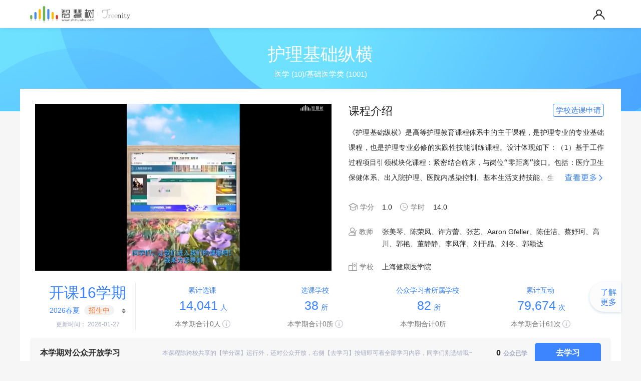

--- FILE ---
content_type: text/html;charset=UTF-8
request_url: https://coursehome.zhihuishu.com/courseHome/1000006315
body_size: 13804
content:
<!DOCTYPE html>
<html>
<head>


    <meta charset="UTF-8">
    <title>护理基础纵横—智慧树网</title>
    <link href="//assets.zhihuishu.com/icon/favicon.ico" rel="shortcut icon" />
    <link rel="stylesheet" type="text/css" href="/assets/home/common/css/base.css;jsessionid=B3542EC8F2A0507304A70ED2C45F83F8"/>
    <link type="text/css" rel="stylesheet" href="//www.zhihuishu.com/assets/css/AllpublicLogo.css">
    <link rel="stylesheet" type="text/css" href="/assets/home/common/css/fontcommon/iconfont.css;jsessionid=B3542EC8F2A0507304A70ED2C45F83F8"/>
    
    <link rel="stylesheet"  type="text/css" href="/assets/home/common/css/skin-blue/blue.min.css;jsessionid=B3542EC8F2A0507304A70ED2C45F83F8" id="cssfile"/>
    <!-- 新版播放器添加css -->
    <link rel="stylesheet" type="text/css" href="//lc.zhihuishu.com/ableVideoPlayer6.0/css/videoPlayer.min.css"/>


    <!-- 上传组件 -->
    <link type="text/css" rel="stylesheet" href="//base1.zhihuishu.com/able-commons/resources/cdn/letvuploader/0.1/fineuploader-4.1.0.css">
    <link type="text/css" rel="stylesheet" href="//base1.zhihuishu.com/able-commons/resources/uploader/test/aspupload/css/aspupload/aspupload.css"/>
    <link rel="stylesheet" type="text/css" href="//assets.zhihuishu.com/tooltipster/3.3.0/css/tooltipster.min.css"/>


    <link rel="stylesheet" type="text/css" href="/assets/home/common/css/layui/css/layui.css;jsessionid=B3542EC8F2A0507304A70ED2C45F83F8"/>
    <!--教学团队 在线教程-->
    <link rel="stylesheet" type="text/css" href="/assets/home/teachingTeam/css/teachingTeam.css;jsessionid=B3542EC8F2A0507304A70ED2C45F83F8"/>
    <!--课程设计-->
    <link rel="stylesheet" type="text/css" href="/assets/home/coursedesign/css/coursedesign.css;jsessionid=B3542EC8F2A0507304A70ED2C45F83F8"/>
    <!--课程图谱-->
    <link rel="stylesheet" type="text/css" href="/assets/home/coursemap/css/coursemap.css;jsessionid=B3542EC8F2A0507304A70ED2C45F83F8"/>
    <!--课程新闻-->
    <link rel="stylesheet" type="text/css" href="/assets/home/coursenews/css/coursenews.css;jsessionid=B3542EC8F2A0507304A70ED2C45F83F8"/>
    <!--问答-->
    <link rel="stylesheet" type="text/css" href="/assets/home/courseqa/css/courseqa.css;jsessionid=B3542EC8F2A0507304A70ED2C45F83F8"/>
    <link rel="stylesheet" type="text/css" href="/assets/home/common/css/viewer.min.css;jsessionid=B3542EC8F2A0507304A70ED2C45F83F8"/>
    <!--见面课-->
    <link rel="stylesheet" type="text/css" href="/assets/home/meetCourse/css/meetCourse.css;jsessionid=B3542EC8F2A0507304A70ED2C45F83F8"/>
    <!--课程资源-->
    <link rel="stylesheet" type="text/css" href="/assets/home/courseResources/css/courseResources.css;jsessionid=B3542EC8F2A0507304A70ED2C45F83F8" />
    <!--课程通知-->
    <link rel="stylesheet" type="text/css" href="/assets/home/CourseBulletin/css/CourseBulletin.css;jsessionid=B3542EC8F2A0507304A70ED2C45F83F8"/>
    <!--作业测试-->
    <link rel="stylesheet" type="text/css" href="/assets/home/TaskTest/css/TaskTest.css;jsessionid=B3542EC8F2A0507304A70ED2C45F83F8"/>
    <!--考核标准-->
    <link rel="stylesheet" type="text/css" href="/assets/home/assessment/css/assessment.css;jsessionid=B3542EC8F2A0507304A70ED2C45F83F8"/>
    <!--课程评审-->
    <link rel="stylesheet" type="text/css" href="/assets/home/Runningdata/css/Runningdata.css;jsessionid=B3542EC8F2A0507304A70ED2C45F83F8"/>
    <!--职业证书-->
    <link rel="stylesheet" type="text/css" href="/assets/home/CourseCertificate/css/CourseCertificate.css;jsessionid=B3542EC8F2A0507304A70ED2C45F83F8"/>

    <link rel="stylesheet" type="text/css" href="/assets/home/common/css/fontcommon/iconfont.css;jsessionid=B3542EC8F2A0507304A70ED2C45F83F8" />

    <link rel="stylesheet" href="/assets/home/Runningdata/css/curriculumreview.css;jsessionid=B3542EC8F2A0507304A70ED2C45F83F8">

    <!--<link href="https://cdn.bootcss.com/jquery.nanoscroller/0.8.7/css/nanoscroller.css" rel="stylesheet">-->
    <!--<link rel="stylesheet" type="text/css" th:href="@{/assets/home/common/css/base.css}" />-->

    <script src="//assets.zhihuishu.com/jquery/1.8.3/jquery.min.js"></script>

</head>
<script>
    var courseId=1000006315;
    var recruitId=418238;
    var termId=25;
    var mapId="0";
    var aidedCourseId=null;
    var roleString="VISITOR";
    var ft=null;
    var courseRunRecruitStatus=true;//课程运行状态
    var schoolCourse=true;//是否是校内课
    var courseModel=2;//课程模式
    var quoteCourseIds=null;//跨章引课的课程ids
    var quoteRecruitIds = null;//跨章引课的招生ids
    var isRestricteDopening = true;//是否限定开放
    var meetCourseCount = 0;
    var schoolId=1041;
    var schoolName="\u4E0A\u6D77\u5065\u5EB7\u533B\u5B66\u9662";
    var userId=162060181;
    var courseName="\u62A4\u7406\u57FA\u7840\u7EB5\u6A2A";
    var teacherName = "\u5F20\u7F8E\u7434\u3001\u9648\u8363\u51E4\u3001\u8BB8\u65B9\u857E\u3001\u5F20\u827A\u3001Aaron Gfeller\u3001\u9648\u4F73\u6D01\u3001\u8521\u59A4\u73C2\u3001\u9AD8\u5DDD\u3001\u90ED\u8273\u3001\u8463\u9759\u9759\u3001\u674E\u51E4\u840D\u3001\u5218\u4E8E\u769B\u3001\u5218\u51AC\u3001\u90ED\u9896\u8FBE";
    var courseType2 = 1;
    var vocCertificate = 0;
    console.log("schoolId："+schoolId);
    console.log("schoolName："+schoolName);
    console.log("courseId："+courseId);
    console.log("recruitId："+recruitId);
    console.log("termId："+termId);
    console.log("courseName："+courseName);
    console.log("courseType："+courseType2);
    console.log("courseType2："+courseType2);
    console.log("vocCertificate："+vocCertificate);
    console.info("----------isRestricteDopening=" + isRestricteDopening);
    console.info("----------ft=" + ft);
    function getCourseId() {
        return courseId;
    }
    function getRecruitId() {
        return recruitId;
    }
    function getTermId() {
        return termId;
    }
    function getMapId() {
        return mapId;
    }
    function getAidedCourseId() {
        return aidedCourseId;
    }
    function getRoleString() {
        return roleString;
    }
    function getCourseRunRecrutiStatus() {
        return courseRunRecruitStatus;
    }
    function getSchoolCourse() {
        return schoolCourse;
    }
    function getCourseModel() {
        return courseModel;
    }
    function getQuoteCourseIdsStr() {
        if(quoteCourseIds!=null){
            var str = JSON.stringify(quoteCourseIds);
            return str.substring(1,str.length-1);
        }
        return quoteCourseIds;
    }
    function getQuoteRecruitIdsStr() {
        if(quoteCourseIds!=null){
            var str = JSON.stringify(quoteRecruitIds);
            return str.substring(1,str.length-1);
        }
        return quoteRecruitIds;
    }
    function getIsRestricteDopening() {
        return isRestricteDopening;
    }

    function getMeetCourseCount() {
        return meetCourseCount;
    }
    function getSchoolId() {
        return schoolId;
    }
    function getSchoolName() {
        return schoolName;
    }
    function getUserId() {
        return userId;
    }
    function getCourseName() {
        return courseName;
    }
    function getTeacherName() {
        return teacherName;
    }
    function getCourseType2() {
        return courseType2;
    }

</script>
<body>

<div>
<head>
    <meta charset="UTF-8">
    <title>Title</title>
    <script type="text/javascript">
        /*<![CDATA[*/
        var basePath = "//coursehome.zhihuishu.com";
       // var basePath = "//127.0.0.1";
        function getBaseUrl() {
            return basePath;
        }

        /*]]>*/
    </script>
</head>

</div>
<div class="anihome-header-wrap clearfix">
        <input type="hidden" id="loginUserId" value="">
    <div id="Scrolltotopbtn" class="Scrolltotopbtn" style="display: none;"><i class="icon font_family icon-top"></i></div>
    <a href="//www.zhihuishu.com" class="zhslogo courselogo-div fl"><img class="logoimg" src="https://www.zhihuishu.com/assets/images/course-logo.png" alt="智慧树logo" /></a>
    <!-- <div class='courseInfo fl'>这里是课程名字</div> -->
    <!-- <div class="zhs-search-wrap fl">
        <input id="searchValue1" type="text" maxlength="20" name="keyword" placeholder="搜索课程名称、开课学校、老师等" onkeydown="searchJumpForKeyDown(event,1)"  value="">
        <a class="zhs-search-btn fl" href="javascript:void(0);" onclick="javascript:searchJump(1);"></a>
    </div> -->
    <!-- start:user-hot -->
    <div class="user-hot">
        <ul class="user-hot-lgRg clearfix" id="login-register">
            <!-- <li><a href="https://passport.zhihuishu.com/login?service=https://online.zhihuishu.com/onlineSchool/" th:href="@{//passport.zhihuishu.com/login(service=${'https://' + #httpServletRequest.getServerName() + #request.getRequestURI()})}" rel="external nofollow" target="_self" title="登录">登录</a></li> -->
            <!-- <li><a href="//user.zhihuishu.com/zhsuser/register" rel="external nofollow" target="_self" title="注册" class="js_registerGuide">注册</a></li> -->
            <!--<li><a href="https://passport.zhihuishu.com/login?service=https%3A%2F%2Fonlineservice.zhihuishu.com%2Flogin%2Fgologin%3Ffromurl%3Dhttps%253A%252F%252Fonlineh5.zhihuishu.com%252FonlineWeb.html%2523%252Fentry" th:href="@{//passport.zhihuishu.com/login(service=${'https://' + #httpServletRequest.getServerName() + #request.getRequestURI()})}" rel="external nofollow" target="_self" title="登录"><img src="https://image.zhihuishu.com/zhs_yufa_150820/able-commons/demo/201908/3f7a3c52ca0f449aa1a4a0b29188fb2d.png" alt=""></a></li>-->
            <li><a href="//passport.zhihuishu.com/login?service=https://coursehome.zhihuishu.com/courseHome/1000006315" rel="external nofollow" target="_self" title="登录"><img src="https://image.zhihuishu.com/zhs_yufa_150820/able-commons/demo/201908/3f7a3c52ca0f449aa1a4a0b29188fb2d.png" alt=""></a></li>
        <!--https://onlineservice-api.zhihuishu.com/gateway/f/v1/login/gologin-->
        </ul>
        <div class="header-user-info clearfix" id="userInfo" style="display:none;">
            <!-- <a href="//online.zhihuishu.com/onlineSchool/" target="_blank" rel="external nofollow" class="fl"> -->
                <span class="user-info-photo fl"><img src="//image.zhihuishu.com/zhs/ablecommons/demo/201708/0fa798b97abf4a06ae8882e785645e83.png" id="userImg" width="20" height="20" /></span>
                <!-- <span class="user-info-name txtEllipsis fl" id="userName" th:text="${#session.getAttribute('SESSION_LOGIN_USER_NAME')}"></span> -->
            <!-- </a> -->
            <!-- <span class="toggle-arrow-wrap fl"><em class="toggle-arrow"></em></span>
            <a href="//message.zhihuishu.com/msgcenter" target="_blank" rel="external nofollow" class="message-reddot pa" style="display:none;" id="noti-tip_no"></a> -->
            <div class="user-info-links">
                <ul  class='header-list'>
                    <!-- <li>
                        <a href="//online.zhihuishu.com/onlineSchool/" target="_blank" rel="external nofollow" class="link-item link-item-school">在线学堂</a>
                    </li>
                    <li id="myschool" style="display:none;">
                        <a href="//myuni.zhihuishu.com" target="_blank" rel="external nofollow" class="link-item link-item-myuni">My University</a>
                    </li>
                    <li id="myinst" style="display:none;">
                        <a href="//myinst.zhihuishu.com" target="_blank" rel="external nofollow" class="link-item link-item-myinst">My Inst</a>
                    </li>
                    <li id="isShowMyCU" style="display:none;">
                        <a href="javascript:void(0);" target="_blank" rel="external nofollow" class="link-item link-item-mycu">MyCU</a>
                    </li>
                    <li class="message-item-wrap">
                        <a href="//message.zhihuishu.com/msgcenter" target="_blank" rel="external nofollow" class="link-item link-item-message">消息中心</a>
                        <a href="//message.zhihuishu.com/msgcenter" target="_blank" rel="external nofollow" class="message-reddot" style="display:none;" id="noti-tip"></a>
                    </li> -->
                    <li class='accountSettings'>
                        <a href="https://user.zhihuishu.com/zhsuser/account/new" target="_blank" class="link-item link-item-account">账号管理</a>
                    </li>
                    <!-- <li>
                        <a href="//www.zhihuishu.com/supportService/page/stu/index.html" target="_blank" class="link-item link-item-help">服务中心</a>
                    </li> -->
                    <li class='safetyExit'>
                        <a href="https://coursehome.zhihuishu.com/login/loginOut?service=https://coursehome.zhihuishu.com/courseHome/1000006315" target="_self" rel="external nofollow" class="link-item link-item-logout">安全退出</a>
                    </li>
                </ul>
            </div>
        </div>
    </div>
    <!-- end:userHot -->
    <ul class="header-menu">
        <li id="menu_home">
            <a href="https://onlineh5.zhihuishu.com/onlineWeb.html#/entry" title="首页" target="_self">在线学堂</a>
        </li>
        <!-- <li id="menu_liveHome">
            <a href="//lc.zhihuishu.com/live/index.html" title="直播" target="_self">直播</a>
        </li>
        <li id="menu_app">
            <a href="//www.zhihuishu.com/DownloadApp.html" title="APP" target="_self">APP</a>
        </li> -->
    </ul>
    <!-- min -->
    <ul class="header-menu-min fr">
        <li class="search-course-btn"></li>
        <li class="menu-detail-btn"></li>
    </ul>
    <!-- <div class="zhs-search-wrap-min" style="display:none;">
        <input id="searchValue2" type="text" maxlength="20" name="keyword" placeholder="搜索课程名称、开课学校、老师等" onkeydown="searchJumpForKeyDown(event,2)"  value="">
    </div> -->
    <div class="menu-detail-wrap-min">
        <ul class="min-menu-list">
            <li id="menu_liveHome">
                <a href="//lc.zhihuishu.com/live/index.html" title="直播" target="_self">直播</a>
            </li>
            <li id="menu_app">
                <a href="//www.zhihuishu.com/DownloadApp.html" title="APP" target="_self">APP</a>
            </li>
            <li class="lr-menu-item"><a href="//passport.zhihuishu.com/login?service=https://coursehome.zhihuishu.com/courseHome/1000006315" rel="external nofollow" target="_self" title="登录">登录</a></li>
            <li class="lr-menu-item"><a href="//user.zhihuishu.com/zhsuser/register" rel="external nofollow" target="_self" title="注册" class="js_registerGuide">注册</a></li>
        </ul>
        <ul class="online-tools-box-min">
            <li class="tool-item-service clearfix">
                <a href="javascript:;" class="js-service-support">
                    <em></em>
                    <dl class="tool-service-tip-min">
                        <dt>智慧树在线客服</dt>
                        <dd>服务时间:8:30-24:00</dd>
                    </dl>
                </a>
            </li>
            <li class="tool-item-tel clearfix">
                <em></em>
                <dl class="tool-service-tip-min">
                    <dt>400-829-3579</dt>
                    <dd>服务时间:8:30-24:00</dd>
                </dl>
            </li>
            <li class="tool-item-help clearfix">
                <em></em>
                <dl class="tool-service-tip-min">
                    <dt>帮助</dt>
                </dl>
            </li>
        </ul>
        <div class="tool-item-code"></div>
    </div>
</div>
<!--Skinpeelerbackgroundimg end-->
<div class="CourseHome-div-all">
    <div class="Skinpeelerbackgroundimg-box">
            <iframe hidden="hidden" id="zhihuishu-com" src="" style="display:none;" ></iframe>
            <input type="hidden" id="recruitIds" value="[418238]" />
            <!--<input type="hidden" id="recruitIds"  th:value="20141" />-->
            <input type="hidden" id="color" value="blue" />
            <input type="hidden" id="courseHeadImgUrl" value="" />
            <input type="hidden" id="dataIntegrity"  value="" />
            <input id="courseId"  type="hidden" value='1000006315' />
            <input id="termId"  type="hidden" value='25' />
            <input id="recruitId"  type="hidden" value='418238' />
            <input id="runstate"  type="hidden" value='1' />
            <input id="topRunstate"  type="hidden" value='1' />
            <input id="vocCertificate"  type="hidden" value='0' />

            <div class="Skinpeelerbackgroundimg-div txtEllipsis">
                <div class="SkinpeelerbackgroundStyle-div" id="courseName" >护理基础纵横</div>
                <div class="SkinpeelerbackgroundStyle-div" style="font-size:15px;padding-top:16px;width: 90%; overflow: hidden;text-overflow: ellipsis;white-space: nowrap;text-align: center;margin: 0 auto;">
                    <span></span>
                    <span title=" 医学 (10)/基础医学类 (1001)"> 医学 (10)/基础医学类 (1001)</span>
                    
                </div>
            </div>
           
        </div>
    <div class="courseHome-wrap">
        <!--top start-->
        <div class="course-imgintroduction-div clearfix">
                <div class="courseRecommendBox" id="courseRecommendDiv" style="display:none;">
                    <img id="courseRecommendBtn" width="151px;" src="https://image.zhihuishu.com/zhs/zhsmanage/common/202509/70f3d646a066437ab559755068b5fe53.png" />
                </div>
                <div class="course-imgintroduction-l fl">
                    
                    

                    

                    <div id="clipsplayer" videoId="2315601" movieOrTeacher="0"></div>
                    <input type="hidden" id="movieClipsImg"  value="https://image.zhihuishu.com/testzhs/createcourse/COURSE/201701/47ade547d2e94e6f8111e4c6312a1364_s1.png" >
                    <input type="hidden" id="teacherImg"  value="https://image.zhihuishu.com/testzhs/createcourse/COURSE/201701/47ade547d2e94e6f8111e4c6312a1364_s1.png" >
                    <input type="hidden" id="recommendImg"  value="" >
                    <input type="hidden" id="recommendUrl"  value="" >
                    <input type="hidden" id="defaultImg"  value="//image.zhihuishu.com/zhs/able-commons/demo/201806/93822b5ae36547da8402a39e758ff513.png" >
                </div>

                <div class="course-imgintroduction-r fl">
                    <div class="Courseintroduction-tit-p clearfix" ver="20200420"><span class="fl">课程介绍</span>
                        
                        
                        
                        <span class="ApplyschoolCourseselectionbtn fr">学校选课申请</span>
                    </div>
                    
                    <div class="Courseintroductiondiv">
                       
                       <pre class="Courseintroduction-p"
                             >《护理基础纵横》是高等护理教育课程体系中的主干课程，是护理专业的专业基础课程，也是护理专业必修的实践性技能训练课程。设计体现如下：（1）基于工作过程项目引领模块化课程：紧密结合临床，与岗位“零距离”接口。包括：医疗卫生保健体系、出入院护理、医院内感染控制、基本生活支持技能、生命体征评估、营养与饮食、排泄护理、给药护理、静脉输液及输血护理、冷热疗法应用及标本采集、垂危病人护理以及护理相关文件等。最大限度把临床实景及临床及学科发展最新成果引入教学，为学生学习提供了科学、实用内容。同时结合国际理念（双语，注重引进国际先进理念）。（2）学生能力培养：学生共同参与拍摄，充分体现培养学生可持续发展能力，实践反思模式。在方法及评价等方面体现培养学生安全意识、人文关怀意识及注重培养学生主动学习，反思、应变、解决方法及团队合作能力等可持续发展能力，成为具有创新性的高素质应用型本科护理人才。</pre>
                       <span class="morebtn-span" style="display:none;" id="viewmore"></span>
                   </div>

                    <div class="credithourMeetingclass-div">
                        <ul class="clearfix" >
                            <li>
                                <label class="fl"><i class="icon font_family icon-xuefen fl"></i><span class="fl">学分</span></label>
                                <span class="number-span fl">1.0</span>
                                <!--<em class="tooltip tooltipstered" th:if="${courseOpenDto.customCredit != null}" title="本学分为线上线下累计学分，非实际线上学习内容的学分，线下教学部分需选课学校根据培养方案自行安排"></em>-->
                            </li>
                            <li>
                                <label class="fl"><i class="icon font_family icon-xueshi fl"></i><span class="fl">学时</span></label>
                                <span class="number-span fl">14.0</span>
                                <!--<em class="tooltip tooltipstered" th:if="${courseOpenDto.customTime != null}" title="本学时为线上线下累计学时，非实际线上学习内容的学时，线下教学部分需选课学校根据培养方案自行安排"></em>-->
                            </li>
                             
                        </ul>
                        
                    </div>
                    <div class="teacherschool-div">
                        <ul class="clearfix">
                            <li class=" clearfix">
                                <label class="fl"><i class="icon font_family icon-jiaoshi fl"></i><span class="fl">教师</span></label>
                                <span class="number-span schoolteachername-span fl" ><span class="teacherName" title="张美琴、陈荣凤、许方蕾、张艺、Aaron Gfeller、陈佳洁、蔡妤珂、高川、郭艳、董静静、李凤萍、刘于皛、刘冬、郭颖达">张美琴、陈荣凤、许方蕾、张艺、Aaron Gfeller、陈佳洁、蔡妤珂、高川、郭艳、董静静、李凤萍、刘于皛、刘冬、郭颖达</span><em class="morebtn-em" style="display:none;"></em></span>
                             </li>
                            <li class="clearfix">
                                <label class="fl"><i class="icon font_family icon-xuexiao fl"></i><span class="fl">学校</span></label>
                                <div>
                                    <span class="number-span schoolteachername-span txtEllipsis fl "  title="上海健康医学院">上海健康医学院</span>
                                </div>
                                
                                
                            </li>
                        </ul>
                    </div>
                </div>
            </div>
        
        <div class="Semesterselect-Subjectdata-div clearfix">
                <div class="" id="Semesterselectdiv">
            	<div class="Semesterselect-Subjectdata-l fl">
                    <p class="Semesterselect-p">开课16学期 <!--<em class="tooltip" title="总学期数可能包含暑假小学期"></em>--></p>
                    <div class="Semesterselect-btn"  id="Semesterselect-btn">
                        <a href="javascript:void(0);">2026春夏</a>
                        
                        
                        <span class="semesterdefault semesterred">招生中</span>
                        
                        
                        <i class="icon font_family icon-xialax"></i>
                    </div>
                     <!--学期选择 start-->
                     <div class="Semesterselect-content">
                         <div class="Semesterselect-dropdown-div Semesterselect-dropdown-divnew nano" id="firstLevel" style="display: none;">
                         <div class="content">
                                <ul>
                                    
                                    
                                    
                                    
                                    
                                    
                                    
                                    
                                    
                                    
                                    
                                    
                                    
                                    
                                    
                                    
                                    <li termId="25" >
                                        <a href="javascript:void(0);"  onclick="openNewCourse(this);" recruitId="[418238]" courseId="1000006315">
                                            <span class="dotspan"></span>
                                            <span>2026春夏</span>
                                            <span class="semesterdefault semesterred">招生中</span>
                                            
                                            
                                            
                                        </a>
                                    </li>
                                    <li termId="24" >
                                        <a href="javascript:void(0);"  onclick="openNewCourse(this);" recruitId="[368690]" courseId="1000006315">
                                            <span class="dotspan"></span>
                                            <span>2025秋冬</span>
                                            
                                            <span class="semesterdefault semestergreen">已运行</span>
                                            
                                            
                                        </a>
                                    </li>
                                    <li termId="23" >
                                        <a href="javascript:void(0);"  onclick="openNewCourse(this);" recruitId="[321717]" courseId="1000006315">
                                            <span class="dotspan"></span>
                                            <span>2025春夏</span>
                                            
                                            
                                            <span class="semesterdefault semestergray">已结束</span>
                                            
                                        </a>
                                    </li>
                                    <li termId="22" >
                                        <a href="javascript:void(0);"  onclick="openNewCourse(this);" recruitId="[278437]" courseId="1000006315">
                                            <span class="dotspan"></span>
                                            <span>2024秋冬</span>
                                            
                                            
                                            <span class="semesterdefault semestergray">已结束</span>
                                            
                                        </a>
                                    </li>
                                    <li termId="21" >
                                        <a href="javascript:void(0);"  onclick="openNewCourse(this);" recruitId="[239022]" courseId="1000006315">
                                            <span class="dotspan"></span>
                                            <span>2024春夏</span>
                                            
                                            
                                            <span class="semesterdefault semestergray">已结束</span>
                                            
                                        </a>
                                    </li>
                                    <li termId="20" >
                                        <a href="javascript:void(0);"  onclick="openNewCourse(this);" recruitId="[202134]" courseId="1000006315">
                                            <span class="dotspan"></span>
                                            <span>2023秋冬</span>
                                            
                                            
                                            <span class="semesterdefault semestergray">已结束</span>
                                            
                                        </a>
                                    </li>
                                    <li termId="19" >
                                        <a href="javascript:void(0);"  onclick="openNewCourse(this);" recruitId="[170551]" courseId="1000006315">
                                            <span class="dotspan"></span>
                                            <span>2023春夏</span>
                                            
                                            
                                            <span class="semesterdefault semestergray">已结束</span>
                                            
                                        </a>
                                    </li>
                                    <li termId="18" >
                                        <a href="javascript:void(0);"  onclick="openNewCourse(this);" recruitId="[139556]" courseId="1000006315">
                                            <span class="dotspan"></span>
                                            <span>2022秋冬</span>
                                            
                                            
                                            <span class="semesterdefault semestergray">已结束</span>
                                            
                                        </a>
                                    </li>
                                    <li termId="17" >
                                        <a href="javascript:void(0);"  onclick="openNewCourse(this);" recruitId="[116695]" courseId="1000006315">
                                            <span class="dotspan"></span>
                                            <span>2022春夏</span>
                                            
                                            
                                            <span class="semesterdefault semestergray">已结束</span>
                                            
                                        </a>
                                    </li>
                                    <li termId="16" >
                                        <a href="javascript:void(0);"  onclick="openNewCourse(this);" recruitId="[82708]" courseId="1000006315">
                                            <span class="dotspan"></span>
                                            <span>2021秋冬</span>
                                            
                                            
                                            <span class="semesterdefault semestergray">已结束</span>
                                            
                                        </a>
                                    </li>
                                    <li termId="15" >
                                        <a href="javascript:void(0);"  onclick="openNewCourse(this);" recruitId="[44143]" courseId="1000006315">
                                            <span class="dotspan"></span>
                                            <span>2021春夏</span>
                                            
                                            
                                            <span class="semesterdefault semestergray">已结束</span>
                                            
                                        </a>
                                    </li>
                                    <li termId="14" >
                                        <a href="javascript:void(0);"  onclick="openNewCourse(this);" recruitId="[35403]" courseId="1000006315">
                                            <span class="dotspan"></span>
                                            <span>2020秋冬</span>
                                            
                                            
                                            <span class="semesterdefault semestergray">已结束</span>
                                            
                                        </a>
                                    </li>
                                    <li termId="13" >
                                        <a href="javascript:void(0);"  onclick="openNewCourse(this);" recruitId="[21491]" courseId="1000006315">
                                            <span class="dotspan"></span>
                                            <span>2020春夏</span>
                                            
                                            
                                            <span class="semesterdefault semestergray">已结束</span>
                                            
                                        </a>
                                    </li>
                                    <li termId="12" >
                                        <a href="javascript:void(0);"  onclick="openNewCourse(this);" recruitId="[14721]" courseId="1000006315">
                                            <span class="dotspan"></span>
                                            <span>2019秋冬</span>
                                            
                                            
                                            <span class="semesterdefault semestergray">已结束</span>
                                            
                                        </a>
                                    </li>
                                    <li termId="11" >
                                        <a href="javascript:void(0);"  onclick="openNewCourse(this);" recruitId="[12691]" courseId="1000006315">
                                            <span class="dotspan"></span>
                                            <span>2019春夏</span>
                                            
                                            
                                            <span class="semesterdefault semestergray">已结束</span>
                                            
                                        </a>
                                    </li>
                                    <li termId="10" >
                                        <a href="javascript:void(0);"  onclick="openNewCourse(this);" recruitId="[12053]" courseId="1000006315">
                                            <span class="dotspan"></span>
                                            <span>2018秋冬</span>
                                            
                                            
                                            <span class="semesterdefault semestergray">已结束</span>
                                            
                                        </a>
                                    </li>
                                </ul>
                            </div>
                        </div>
                        <div class="Semestertwostagepulldown-div Semestertwostagepulldown-divnew"  style="display: none;" id="secondLevel">
                            <div>
                                <ul>
<!-- 	                                <li><a href="javascript:void(0);"><span class="dotspan"></span>艺术与审美(纯在线)</a></li>	                -->
                                </ul>
                            </div>
                        </div>
                    </div>
                     <!--学期选择 end-->
                    <div class="dataupdatetime-div">更新时间：
                        <span >2026-01-27</span>
                    </div>
                </div>
                <div class="Semesterselect-Subjectdata-r fl ">
                	<ul>
                    	<li>
                            <p class="Electivecoursenum-p">累计选课</p>
                            <p class="Electivecoursenum-p"><span class="num-span" id="personTotalCount"></span><span id="personUnit">人</span></p>
                            <div class="Accumulativenum-p"><span id="personCount"></span><em class="tooltip" title="选课人数包含：跨校共享MOOC的选课学生数、社会公众的选课人数、翻转课的引用本课资源学生数"></em></div>
                        </li>
                       <li>
                           <p class="Electivecoursenum-p">选课学校</p>
                           <p class="Electivecoursenum-p"><span class="num-span" id="schoolTotalCount"></span>所</p>
                           <div class="Accumulativenum-p" ><span id="schoolCount"></span><em class="tooltip" title='选课学校包含：跨校共享MOOC的选课学校数、翻转课的引用本课资源学校数'></em></div>
                        </li>
                        <li>
                            <p class="Electivecoursenum-p">公众学习者所属学校</p>
                            <p class="Electivecoursenum-p"><span class="num-span" id="publicTotalSchool"></span>所</p>
                            <div class="Accumulativenum-p" ><span id="publicSchoolCount"></span><em class="" style="background:none"></em></div>
                        </li>
                        <li>
                            <p class="Electivecoursenum-p">累计互动</p>
                             <p class="Electivecoursenum-p"><span class="num-span" id="bbsQaTotalCount"></span><span id="bbsQaUnit">次</span></p>
                            <div  class="Accumulativenum-p"><span id="bbsQaCount" ></span><em class="tooltip" title="互动次数包含：跨校共享MOOC的互动次数、翻转课的引用本资源互动次数"></em></div>
                        </li>
                        <!--<li th:if="${coursePageView>0}">-->
                            <!--<p class="Electivecoursenum-p">累计浏览</p>-->
                            <!--<p class="Electivecoursenum-p"><span class="num-span" id="coursePageView">94,452</span><span id="coursePageViewUnit">次</span></p>-->
                        <!--</li>-->
                    </ul>
                    <div class="understandmore-div" ><p>了解</br>更多</p></div>
                    </div>
                </div>
            </div><div class="new-Subjectdata-div   clearfix" id="publicCourseDiv" style="display: none">
                <div class="OpenLearningHours-div   clearfix">
                    <span class="learing-tit  fl" id="learingDiv">本学期对公众开放学习</span>
                </div>
            </div>
        <!--top end-->
        <!--down content start-->
        <div class="courseHomedowncontent-div clearfix" >
            <!--left start-->
            <!--left start-->
            <div class="courseHomeleft-div fl">
    <div class="courseHomeleft">
    <script>
        $().ready(function () {
            var courseType2 = getCourseType2();
            $("body").on("click",".taba",function () {
                var $this=$(this);
                if ($this.parent().hasClass("cur")) {
                    return;
                }
                window.location.href=$this.attr("href");
            });

            $("body").on("click",".tabnewa",function () {
                var $this=$(this);
                if ($this.parent().hasClass("cur")) {
                    return;
                }
                if (B.submitStatus) {
                    Message.tips("数据正在加载中...");
                    return;
                }
                var tabLeftul = $(".tableftul");
                tabLeftul.find(".tab-left").removeClass("cur");
                var index = $this.attr("index");
                if (index == 1) {//教学团队
                    T.queryTeamData();
                }
                if (index == 2) {//课程设计
                    CD.loadIntroduce();
                }
                if (index == 3) {
                    S.content.queryConstruct();
                }
                if (index == 4) {
                    M.loadMeetCourseInfo();
                }
                if (index == 5) {
                    var defualt_navigationBar = defualt.a_pre + '全部' + defualt.a_post;
                    operate.queryData(undefined, defualt_navigationBar, true);
                }
                if (index == 6) {//课程公告
                    CB.loadContainer();
                }
                if (index == 7) {
                    D.qa.queryBaseContainer();
                }
                if (index == 8) {
                    E.queryData();
                }
                if (index == 9) {
                    As.queryContent();
                    As.queryAssessmentData();
                }
                if (index == 10) {
                    CR.loadContent();
                }
                if (index == 11) {
                    CC.queryData();
                }
                if (index == 12) {
                    CM.queryData();
                }
                if (index == 13) {
                    CN.news.queryBaseContainer();
                }
                if (index == 14) {
                    CI.queryData();
                }
                if (index == 15) {
                    IN.queryData();
                }
                $this.parent().addClass("cur");
                $('body,html').animate({scrollTop: 500}, 200);
                document.title = $("#courseName").text() + '—智慧树网';
            });
            $("body").on("click",".understandmore-div",function () {
                if (courseType2 == 1) {
                    $(".tabnewa[index='10']").click();
                } else {
                    $(".tabnewa[index='10']").click();
                }
            });
        });
    </script>
    <ul class="tableftul" role="VISITOR" id="USER_MAX_ROLE_COURSEID:1000006315:RECRUITID:418238:TERMID:25:USER_ID:-10000">
        <!--<li th:class="${index==2?'cur tab-left':'tab-left'} " th:attr="index=14" th:if="${aidedCourseId > 0 }" >-->
            <!--<a class="tabnewa clearfix" th:attr="index=14" href="javascript:void(0);" >-->
                <!--<i class="icon font_family icon-kechengshejix fl"></i>-->
                <!--<span class="leftfont-span fl">课程介绍</span></a>-->
        <!--</li>-->
        <li class="tab-left" index="1">
            <a class="tabnewa clearfix" href="javascript:void(0);" index="1">
                <i class="icon font_family icon-jiaoxuetuandui fl"></i>
                <span class="leftfont-span fl">教学团队</span>
            </a>
        </li>
        <li class="tab-left" index="2" >
            <a class="tabnewa clearfix" href="javascript:void(0);" index="2" >
                <i class="icon font_family icon-kechengshejix fl"></i>
                <span class="leftfont-span fl">课程设计</span>
            </a>
        </li>
        <li class="tab-left" index="3">
            <a  class="tabnewa clearfix" href="javascript:void(0);" index="3">
                <i class="icon font_family icon-zaixianjiaocheng fl"></i>
                <span class="leftfont-span fl" >在线教程</span>
                
            </a>
        </li>
        
        
        <li class="tab-left" index="5">
            <a class="tabnewa clearfix" href="javascript:void(0);" index="5">
                <i class="icon font_family icon-kechengziyuan fl"></i><span class="leftfont-span fl">课程资源</span>
            </a>
        </li>
        
        <li class="tab-left" index="6">
            <a  class="tabnewa clearfix" href="javascript:void(0);" index="6">
                <i class="icon font_family icon-kechenggonggao fl"></i><span class="leftfont-span fl">课程公告</span>
            </a>
        </li>
        <li class="tab-left" index="7">
            <a class="tabnewa clearfix" href="javascript:void(0);" index="7">
                <i class="icon font_family icon-hudongwenda fl"></i>
                <span class="leftfont-span fl">互动问答</span>
            </a>
        </li>
        <li class="tab-left" index="8">
            <a  class="tabnewa clearfix" href="javascript:void(0);" index="8" >
                <i class="icon font_family icon-zuoyeceshi fl"></i><span class="leftfont-span fl">作业测试</span>
            </a>
        </li>
        <li class="tab-left" index="9">
            <a class="tabnewa clearfix" href="javascript:void(0);" index="9">
                <i class="icon font_family icon-kaohebiaozhun fl"></i><span class="leftfont-span fl">考核标准</span>
            </a>
        </li>
        
        
        <li class="tab-left" index="10">
            <a class="tabnewa clearfix" href="javascript:void(0);" index="10" >
                <i class="icon font_family icon-yunhangshuju fl"></i><span class="leftfont-span fl">课程评审</span>
            </a>
        </li>
        
        
    </ul>
    </div>
</div>
            <!--left end-->
            <!--left end-->
            <!--right start-->
            <div class="courseHomeright-div courseContentContainer fl">

            </div>
            <!--right end-->
        </div>
        <!--down content start-->
        
        

    </div>
    <div class="Customhomepage-popup layui-form" id="addStaff2" style="display: none;">
        <div class="HeadpictureChange-div">
            <p class="HeadpictureChange-p">更换头部图片</p>
            <div class="pictureuploadbtn-div clearfix">
                <span class="uploadimg-span fl">
                	<img src="//image.zhihuishu.com/zhs/able-commons/demo/201806/273ef7cac0d9402dbe73824361cfc475.png"/>
                </span>
                
                <div class="uploadbtnsize-div fl">
                    <div class="uploadbanner-btn" id="course_head_img"></div>
                    <p>最佳尺寸：1920*166px</p>
                    <p>支持200k以内 jpg/jpeg/png图片</p>
                </div>
            </div>
        </div>
         <!--更改头部文字颜色-->
         <div class="HeadpictureChange-div changefontdiv clearfix">
             <span class="HeadpictureChange-p fl">更改头部文字颜色</span>
             <div class="readiobtn-div fl">
                 <span class="readio-span readio-span-white readio-span-cur fl" value="#FFFFFF"><em class="fl"></em><span class="fl">白色</span></span>
                 <span class="readio-span readio-span-gray readioml fl" value="#3D4059"><em class="fl"></em><span class="fl">深色</span></span>
             </div>
         </div>

        <div class="HeadpictureChange-div">
                <p class="HeadpictureChange-p">自定义配色方案</p>
                <div class="pictureuploadbtn-div clearfix">
                    <ul  id="skin">
                        <li id="red" type="1"><img src="//image.zhihuishu.com/zhs/able-commons/demo/201806/c16b27aa5b0e4d6cad717b2c16e32777.png"/><i class="icon font_family icon-xuanzhong"></i></li>
                        <li id="orange" type="2"><img src="//image.zhihuishu.com/zhs/able-commons/demo/201806/3e9e42ac9706406cb0cab8c1b123e6c0.png"/><i class="icon font_family icon-xuanzhong"></i></li>
                        <li id="yellow" type="3"><img src="//image.zhihuishu.com/zhs/able-commons/demo/201806/1624f0586d9d47edb2919cc8ecb43897.png"/><i class="icon font_family icon-xuanzhong"></i></li>
                        <li id="green" type="4"><img src="//image.zhihuishu.com/zhs/able-commons/demo/201806/04179bdb0ce74882867115768636fb4e.png"/><i class="icon font_family icon-xuanzhong"></i></li>
                        <li id="blue" type="5"><img src="//image.zhihuishu.com/zhs/able-commons/demo/201806/8f74c70cc7294bfcb779baec2307981b.png"/><i class="icon font_family icon-xuanzhong"></i></li>
                        <li id="violet" type="6"><img src="//image.zhihuishu.com/zhs/able-commons/demo/201806/6d159549242c4a47b5d942d2be2c1e48.png"/><i class="icon font_family icon-xuanzhong"></i></li>
                    </ul>
                </div>
        </div>
    </div>
    <div class="ApplyschoolCourseselection layui-form" id="ApplyschoolCourseselection">
        <p class="hint-p">老师您好！感谢您对本课的认可，请准确填写您的个人信息，<br/>我们的运行服务专员会跟您联系，沟通选课事宜。</p>
        <ul class="clearfix">
            <li class="fl fl-input">
                <label class="fl">选课学校</label>
                <span class="Requiredsign">*</span>
                <div class="inputdiv">
                    <input type="text"  placeholder="请输入申请选课的学校名称" name="school" class="fl  input" maxlength="30"/>
                </div>
            </li>
            <li class="fl fl-input">
                <label class=""></label>
                <span class="Requiredsign"></span>
                <div class="inputdiv">
                    <input type="hidden" name="type" id="p-identity" value="0">
                 </div>
            </li>
            <li class="fl fl-input">
                <label class="">姓名</label>
                <span class="Requiredsign">*</span>
                <div class="inputdiv">
                    <input type="text"  placeholder="请输入您的姓名" name="name" class="fl  input" maxlength="20"
                           value=""/>
                </div>
            </li>
            <li class="fl fl-input">
                <label class="fl">手机号</label>
                <span class="Requiredsign">*</span>
                <div class="inputdiv">
                    <input type="text"  placeholder="请输入您的手机号" name="phone-number" class="fl  input" maxlength="11"/>
                </div>
            </li>
            <li class="fl fl-input">
                <label class="">省份</label>
                <span class="Requiredsign">*</span>
                <div class="inputdiv">
                    <div class="author-form-item layui-form" action="">
                        <div class="layui-input-inline">
                            <select id = "p-province" name="province">
                                <option value="-1" selected="selected">请选择省份</option>
                                <option value="109" areaid="10" areaname="华东1">上海</option>
                                <option value="111" areaid="10" areaname="华东1">浙江</option>
                                <option value="114" areaid="10" areaname="华东1">江西</option>
                                <option value="110" areaid="20" areaname="华东2">江苏</option>
                                <option value="112" areaid="20" areaname="华东2">安徽</option>
                                <option value="115" areaid="20" areaname="华东2">山东</option>
                                <option value="101" areaid="30" areaname="华北">北京</option>
                                <option value="102" areaid="30" areaname="华北">天津</option>
                                <option value="103" areaid="30" areaname="华北">河北</option>
                                <option value="104" areaid="30" areaname="华北">山西</option>
                                <option value="105" areaid="30" areaname="华北">内蒙古</option>
                                <option value="127" areaid="40" areaname="西北">陕西</option>
                                <option value="128" areaid="40" areaname="西北">甘肃</option>
                                <option value="129" areaid="40" areaname="西北">青海</option>
                                <option value="130" areaid="40" areaname="西北">宁夏</option>
                                <option value="131" areaid="40" areaname="西北">新疆</option>
                                <option value="122" areaid="50" areaname="西南">重庆</option>
                                <option value="123" areaid="50" areaname="西南">四川</option>
                                <option value="124" areaid="50" areaname="西南">贵州</option>
                                <option value="125" areaid="50" areaname="西南">云南</option>
                                <option value="126" areaid="50" areaname="西南">西藏</option>
                                <option value="116" areaid="60" areaname="华中">河南</option>
                                <option value="117" areaid="60" areaname="华中">湖北</option>
                                <option value="118" areaid="60" areaname="华中">湖南</option>
                                <option value="106" areaid="70" areaname="东北">辽宁</option>
                                <option value="107" areaid="70" areaname="东北">吉林</option>
                                <option value="108" areaid="70" areaname="东北">黑龙江</option>
                                <option value="113" areaid="80" areaname="华南">福建</option>
                                <option value="119" areaid="80" areaname="华南">广东</option>
                                <option value="120" areaid="80" areaname="华南">广西</option>
                                <option value="121" areaid="80" areaname="华南">海南</option>
                                <option value="132" areaid="90" areaname="港澳台">香港</option>
                                <option value="133" areaid="90" areaname="港澳台">澳门</option>
                                <option value="134" areaid="90" areaname="港澳台">台湾</option>
                                <option value="135" areaid="100" areaname="其他">其他</option>
                            </select>
                        </div>
                    </div>
                </div>
            </li>
            <li class="fl fl-input">
                <label class="" style="margin-left: 7px">邮箱</label>
                <div class="inputdiv">
                    <input type="text"  placeholder="请输入您的邮箱" name="email" class="fl  input" maxlength="40"/>
                </div>
            </li>
        </ul>
        <div class="Submitbtn"><span>提交选课</span></div>
    </div>
    <div class="Submittedsuccessfully-div layui-form" id="Submittedsuccessfully-div">
        <span class="successico"></span>
        <p class="success-tit">提交成功</p>
        <p class="success-text">我们的运行服务专员会在1-3个工作日内同您进行电话沟通，请保持手机畅通</p>
    </div>
    <div class="select-course-target-boxs layui-form" id="select-course-target-boxs" >
        <p class="your-target-text">请选择您的使用目的</p>
        <input type="hidden" name="type" id="targetType" value="1"> 
        <div class="select-course-target" id="select-course-target">
            <div class="select-course-radios">
                <span>学校引课（为学生选课）</span>
            </div>
            <div class="select-course-radios">
                <span>自我提升（为自己选课）</span>
            </div>
           
        </div>
        <div class="apply-select-course-btn pramiry-color" id="select-course-target-boxs-submit">
            提交
        </div>
    </div>
    <div class="current-term-not-run-div layui-form" id="notRunCurrentTerm">
        <p class="tips-tit">该门课程当前学期未运行哦～</p>
        <div class="tips-btn">
            知道了
        </div>
    </div>
    <div class="current-term-not-run-div layui-form" id="tolearn">
        <p class="tips-tit">如您是为了自我提升请选择下方【去学习】按钮；如无【去学习】按钮则说明老师并未发布该课程的公开课，请选择其他课程</p>
        <div class="tips-btn">
            知道了
        </div>
    </div>
    <div class="current-term-not-run-div layui-form" id="studentApplyCourse">
        <p class="tips-tit">您当前身份为学生，仅老师可提交共享课选课申请。</p>
        <div class="tips-btn">
            知道了
        </div>
    </div>
    <div class="current-term-not-run-div layui-form" id="noPublicCourse">
        <p class="tips-tit">该门课程未发布公开课，请选择其他课程～</p>
        <div class="tips-btn">
            知道了
        </div>
    </div>
    <div class="current-term-not-run-div layui-form" id="resourceCourse">
        <p class="tips-tit">该门课程为资源库课程，请去学堂选择【资源库课程】～</p>
        <div class="tips-btn">
            <a href="//hike-tch.zhihuishu.com/aidedteaching/resource?type=2" target="_black">去资源库</a>
        </div>
    </div>
    <div class="school-select-div layui-form" id="selectedCourse">
        <p class="tips-tit">您当前选中的课程</p>
        <div class="course-img">
            <img src="https://image.zhihuishu.com/testzhs/createcourse/COURSE/201701/47ade547d2e94e6f8111e4c6312a1364_s1.png" alt="" id="selectedCourseImg">
        </div>
        <div class="course-name" id="selectedCourseName" >护理基础纵横</div>
        <div class="submit-footer">
            <div class="cancel-btn fl">取消</div>
            <div class="" id="Submitbtn2">
                提交选课
            </div>
        </div>
    </div>
    <div class="ToLearn-pop layui-form" id="ToLearn-pop" style="display: none;">
          <p>您是否加入该门课程的公开课学习？</p>
          <div class="ToLearn-pop-este"><strong>【公开课】</strong>仅供个人兴趣学习，学校不算成绩<strong>【无学分】</strong>哦~</div>
    </div>
    <div class="RelatedResources-pop layui-form" id="RelatedResources" style="display: none;">
        <div class="tableheader-div clearfix">
            <ul>
                <li class="title">参考教材</li>
                <li class="author">作者</li>
                <li class="press">出版社</li>
                <li class="Datepublication">出版月份</li>
                <li class="isbn">ISBN</li>
            </ul>
        </div>
        
    </div>
    <div>
    <!--换肤 pop end-->
    <script src="//assets.zhihuishu.com/jquery/1.8.3/jquery.min.js"></script>
    <script src="/assets/home/common/css/layui/layui.js;jsessionid=B3542EC8F2A0507304A70ED2C45F83F8" type="text/javascript" charset="utf-8"></script>
    <!-- 环信客服 -->
    <script src="//www.zhihuishu.com/scripts/common/onlineService.js" type="text/javascript"></script>
    <script src="//assets.zhihuishu.com/jQuery.dotdotdot/3.2.2/jquery.dotdotdot.js"></script>

    <script src="/assets/home/common/js/scrollbar.js;jsessionid=B3542EC8F2A0507304A70ED2C45F83F8" ></script>

    <!-- 视频播放器js  -->
    <!--<script type="text/javascript" charset="utf-8" src="//yuntv.letv.com/player/vod/bcloud.js"></script>-->
    <script type="text/javascript" charset="utf-8" src="//lc.zhihuishu.com/ableVideoPlayer6.0/js/videoPlayer.min.js?v=20231130"></script>

    <script src="/assets/home/common/js/head.js;jsessionid=B3542EC8F2A0507304A70ED2C45F83F8"></script>
    <!-- 上传组件 -->
    <script type="text/javascript" src="//base1.zhihuishu.com/able-commons/resources/cdn/ableuploader/0.2/jquery.fineuploader-4.1.0.js"></script>
    <script type="text/javascript" src="//base1.zhihuishu.com/able-commons/resources/cdn/ableuploader/0.2/ableuploader2.js"></script>
    <script type="text/javascript" src="//base1.zhihuishu.com/able-commons/resources/cdn/ableuploader/0.2/jquery-ui-1.9.1.custom.min.js"></script>
    <script type="text/javascript" src="//base1.zhihuishu.com/able-commons/resources/uploader/client/fineuploader.js"></script>
    <script type="text/javascript" src="//base1.zhihuishu.com/able-commons/resources/cdn/letvuploader/0.1/swfupload.js"></script>
    <script type="text/javascript" src="//base1.zhihuishu.com/able-commons/resources/uploader/client/swfupload/swfupload.queue.js"></script>
    <script type="text/javascript" src="//base1.zhihuishu.com/able-commons/resources/uploader/client/swfupload/swfupload.speed.js"></script>
    <script type="text/javascript" src="//base1.zhihuishu.com/able-commons/resources/cdn/ableuploader/0.2/handlers_01.js"></script>
    <script type="text/javascript" src="//base1.zhihuishu.com/able-commons/resources/cdn/ableuploader/0.2/html5upload2.js"></script>
    <script src="//assets.zhihuishu.com/tooltipster/3.3.0/js/jquery.tooltipster.min.js" type="text/javascript" charset="utf-8"></script>
    <script src="/assets/home/common/js/jquery.svg.pan.zoom.js;jsessionid=B3542EC8F2A0507304A70ED2C45F83F8" type="text/javascript" charset="utf-8"></script>

    <!--登录头部-->
    <script src="/assets/home/common/js/loginheader.js;jsessionid=B3542EC8F2A0507304A70ED2C45F83F8"></script>
    <!--教学团队-->
    <script src="/assets/home/teachingTeam/js/teamdata.js;jsessionid=B3542EC8F2A0507304A70ED2C45F83F8"></script>
    <!--课程简介-->
    <script src="/assets/home/coursedesign/js/coursedesign.js;jsessionid=B3542EC8F2A0507304A70ED2C45F83F8"></script>
    <!--内容计划-->
    <script src="/assets/home/sectionstructure/content.js;jsessionid=B3542EC8F2A0507304A70ED2C45F83F8"></script>
    <!--课程图谱-->
    <script src="/assets/home/coursemap/js/coursemap.js;jsessionid=B3542EC8F2A0507304A70ED2C45F83F8"></script>
    <!--课程新闻-->
    <script src="/assets/home/coursenews/js/coursenews.js;jsessionid=B3542EC8F2A0507304A70ED2C45F83F8"></script>
    <!--课程介绍-->
    <script src="/assets/home/courseintro/js/courseintro.js;jsessionid=B3542EC8F2A0507304A70ED2C45F83F8"></script>
    <!--辅助材料-->
    <script src="/assets/home/information/js/information.js;jsessionid=B3542EC8F2A0507304A70ED2C45F83F8"></script>
    <!--消息弹框-->
    <script src="/assets/home/common/js/Message.js;jsessionid=B3542EC8F2A0507304A70ED2C45F83F8"  type="text/javascript" charset="utf-8"></script>

    <!--问答-->
    <script src="/assets/home/common/js/viewer.min.js;jsessionid=B3542EC8F2A0507304A70ED2C45F83F8" type="text/javascript"  charset="utf-8"></script>
    <script src="/assets/home/courseqa/js/discuss.js;jsessionid=B3542EC8F2A0507304A70ED2C45F83F8"  type="text/javascript" charset="utf-8"></script>
    <!--见面课-->
    <script src="/assets/home/meetCourse/js/meetCourse.js;jsessionid=B3542EC8F2A0507304A70ED2C45F83F8"></script>

    <script src="/assets/home/common/js/dataquery.js;jsessionid=B3542EC8F2A0507304A70ED2C45F83F8" type="text/javascript" charset="utf-8"></script>
    <!--课程资源-->
    <script src="/assets/home/courseResources/js/courseResource.js;jsessionid=B3542EC8F2A0507304A70ED2C45F83F8"></script>

    <script src="/assets/home/common/js/pageHelper.js;jsessionid=B3542EC8F2A0507304A70ED2C45F83F8" type="text/javascript" charset="utf-8"></script>
    <!--课程通知-->
    <script src="/assets/home/CourseBulletin/js/CourseBulletin.js;jsessionid=B3542EC8F2A0507304A70ED2C45F83F8"></script>
    <!--作业测试-->
    <script src="/assets/home/TaskTest/js/exam.js;jsessionid=B3542EC8F2A0507304A70ED2C45F83F8"></script>
    <!--头部登录-->
    <script src="/assets/home/common/js/loginheader.js;jsessionid=B3542EC8F2A0507304A70ED2C45F83F8"></script>

    <script src="/assets/home/common/js/coursehomebase.js;jsessionid=B3542EC8F2A0507304A70ED2C45F83F8"></script>


    <script src="/assets/home/common/js/highcharts.js;jsessionid=B3542EC8F2A0507304A70ED2C45F83F8"  type="text/javascript" charset="utf-8"></script>
    <script src="/assets/home/common/js/oldie.js;jsessionid=B3542EC8F2A0507304A70ED2C45F83F8"  type="text/javascript" charset="utf-8"></script>

    <!--职业证书-->
    <script src="/assets/home/CourseCertificate/js/CourseCertificate.js;jsessionid=B3542EC8F2A0507304A70ED2C45F83F8"></script>
    <!--考核标准-->
    <script  src="/assets/home/assessment/js/assessment.js;jsessionid=B3542EC8F2A0507304A70ED2C45F83F8"></script>

    <!--课程评审-->
    <script src="/assets/home/common/js/tableHelper.js;jsessionid=B3542EC8F2A0507304A70ED2C45F83F8"></script>
    <script src="/assets/home/Runningdata/js/runningdata.js;jsessionid=B3542EC8F2A0507304A70ED2C45F83F8"></script>
    <!--加密js-->
    <script src="/assets/encry/e.min.js;jsessionid=B3542EC8F2A0507304A70ED2C45F83F8"></script>
    <!--ie兼容-->
    <script src="/assets/home/common/js/ie-placeholder.js;jsessionid=B3542EC8F2A0507304A70ED2C45F83F8"></script>


    <script type="text/javascript">
        document.domain = "zhihuishu.com";
    </script>


</div>
</div>
<div class="coursehome-footer-div">
        <div class="copy-list-div clearfix">
            <span class="fl copy-list-l2">未经授权许可，任何人及单位不得对课程内容实施复制、改编、传播、交易、借用或上传至其他平台，否则本网站将依法追究法律责任。</span>
        </div>
        <div class="copy-list-div clearfix">
            <span class="fl copy-list-l">以上内容仅代表创作者个人学术观点，不代表本平台立场</span>
            <div class="fr copy-list-r">
                <a href="javascript:;" class="js-service-support">不良信息举报</a> · <a href="http://www.zhihuishu.com/aboutus.html" target="_blank">关于智慧树</a> · <a href="http://www.zhihuishu.com/sitemap.html" target="_blank">网站地图</a> · <a href="http://www.zhihuishu.com/contact.html" target="_blank">联系我们</a> · <a href="http://www.zhihuishu.com/supportService/page/stu/index.html" target="_blank">服务中心</a> · <a href="http://www.zhihuishu.com/jobs.html" target="_blank">诚聘英才</a> · <a href="http://www.zhihuishu.com/copy.html" target="_blank">版权说明</a>
            </div>
        </div>
        <div class="footer-copy-text-div">
            Copyright © 2003-现在 Zhihuishu. All rights reserved.
            <a href="https://beian.miit.gov.cn/#/Integrated/index" target="_blank">沪ICP备10007183号-5</a>
            <a href="http://www.beian.gov.cn/portal/registerSystemInfo?recordcode=31010402003974" class="gnr-a" target="_blank"><i class="gnr-icon"></i>沪公网备31010402003974号</a>
            <a href="https://www.zhihuishu.com/businessLicense.html" class="license-a" target="_blank"><i class="license-icon"></i>电子营业执照</a>
            <a href="http://www.zhihuishu.com/protect.html" class="protect-link-a" target="_blank"><i class="informatsystsecu-icon"></i>信息系统安全等级保护备案证明</a>
        </div>
    </div>

<!-- 视频 pop -->
<div class="videoPlay-pop  layui-form" id="video-div" style="display: none;">
    <div class="video-div2 " >
        <div id="videoContainer" style="width:840px;height: 400px;display: block;">
            <!--<img width="100%" height="100%"  src="//image.zhihuishu.com/zhs/able-commons/demo/201806/ee9d44762088448fbf6c3ee47e6474a7.png">-->
        </div>
    </div>
    <div id="videoFiles"></div>
    <div class="lay-btn-div buttonDiv"></div>
</div>

<!--问答回答 pop start-->
<div class="Answerquestions-popup layui-form" id="addStaff" style="display: none;"></div>
<!--问答回答 pop end-->
<!--论坛回帖 pop start-->
<div class="Answerquestions-popup layui-form" id="addStaff1" style="display: none;"></div>

<!-- 见面课弹框 -->
<div class="videoPlay-pop  layui-form clearfix" id="video-div-meet" style="display: none;">
    <div class="video-div fl" >
        <div id="videoContainer-meet" style="width:840px;height:400px">
            <!--<img width="100%" height="100%" src="//image.zhihuishu.com/zhs/able-commons/demo/201806/ee9d44762088448fbf6c3ee47e6474a7.png">-->
        </div>
    </div>
    <div class="lay-btn-div buttonDiv">

    </div>
    <div class="video-list-wrap  fl">
        <div class="meeting-tit">见面课视频</div>
        <div class="video-list-div nano">
            <div class="content">
                <dl class="video-list-dl clearfix">


                </dl>
            </div>
        </div>
    </div>
</div>

<!-- 视频 pop -->
<div class="videoPlay-pop  layui-form" id="data-video-div" style="display: none;">
    <div class="video-div">
        <div style="width:840px;height:400px;display:block;" id="videoPlay"></div>
        <!--<img width="100%" height="100%"  src="//image.zhihuishu.com/zhs/able-commons/demo/201806/ee9d44762088448fbf6c3ee47e6474a7.png">-->
    </div>
</div>
<!-- 课程资料 pop -->
<div class="courseResource-popup layui-form" id="data-resource-div" style="display: none;"></div>
<!-- 课程知识点 pop -->
<div class="courseKnowledge-popup layui-form" id="data-knowledge-div" style="display: none;"></div>
<!-- 课程背景图片 pop -->
<div class="courseDesign-popup layui-form" id="data-design-div" style="display: none;">
    <img id="data-design-image" width="100%" height="100%"  src="//image.zhihuishu.com/zhs/able-commons/demo/201806/ee9d44762088448fbf6c3ee47e6474a7.png">
</div>

<!--  文档预览 pop -->
<div class="layui-form" id="data-file-div" style="display: none;">
    <div class="filePreview-div" id=""></div>
</div>



</body>
</html>

--- FILE ---
content_type: text/html;charset=UTF-8
request_url: https://coursehome.zhihuishu.com/home/teachTeam/teamData/1000006315/418238
body_size: 3972
content:
<!DOCTYPE html>
<html lang="en">
<head>
    <meta charset="UTF-8">
    <title>Title</title>
</head>
<body>


<div>
    <ul class="teachingTeam-list-div clearfix">
        <li class="clearfix">
            <div class="teachingTeam-info-wrap clearfix">
                <span class="teachingTeam-pic fl">
                    <img src="https://image.zhihuishu.com/zhs/createcourse/course/201711/02d4b9115b2c48e9a1391d12c5504856.jpg">
                </span>
                <div class="teachInfo-div">
                    <span class="teachName"
                          title="张美琴">张美琴</span>
                    <span> ·</span>
                    <span class="school"
                          title="上海健康医学院">上海健康医学院</span>
                    <span class="userTypeName" style="margin-left: 18px" title="课程负责人/学术总策划">课程负责人/学术总策划</span>
                    
                </div>
                <p class="teach-introduction"
                   title="副教授">副教授</p>
               <!-- <p class="teach-introduction" th:if = "${not #strings.isEmpty(ccCourseSpeaker.minIntro) }"
                   th:title="${ccCourseSpeaker.jobstatus}+'，'+${ccCourseSpeaker.minIntro}"
                   th:text="${ccCourseSpeaker.jobstatus}+'，'+${ccCourseSpeaker.minIntro}"></p>-->
            </div>
            <pre class="teach-brief-div clearfix">上海健康医学院护管学院护理系副主任、副教授，上海中医药大学护理学硕士生导师。上海健康医学院名师；上海市新进教师导师。呈兼任全国护理教材评审委员会秘书长；全国护理教学指导委员会委员；上海市护理校际学科组长。主编国家卫生部规划教材近20本， 第一作者及通讯作者在核心期刊科研论文近20篇，并发表了SCI论文。获“中国教育学创新成果奖一等奖”、 “上海市教学成果二等奖（主持）”、“上海市职业教育杏林园丁”、“上海市职业技术学校四届“星光计划”操作比武全能及单项全部第一名”，获上海市“金牌指导教师”、“上海市优秀指导教师”等奖项。参与教育部全国护理顶岗实习标准制定、全国护理资源库建设核心成员课程开发负责人；上海市护理教育开发课题组成员任秘书等。教学与学术特长：基础护理、护理教育、护理管理、护理心理、老年及康复护理等。</pre>
        </li>
        <li class="clearfix">
            <div class="teachingTeam-info-wrap clearfix">
                <span class="teachingTeam-pic fl">
                    <img src="https://image.zhihuishu.com/zhs/createcourse/course/201901/ad563e1c469e4750b50c846af61d4424.png">
                </span>
                <div class="teachInfo-div">
                    <span class="teachName"
                          title="陈荣凤">陈荣凤</span>
                    <span> ·</span>
                    <span class="school"
                          title="上海健康医学院">上海健康医学院</span>
                    <span class="userTypeName" style="margin-left: 18px" title="团队教师">团队教师</span>
                    
                </div>
                <p class="teach-introduction"
                   title="副教授">副教授</p>
               <!-- <p class="teach-introduction" th:if = "${not #strings.isEmpty(ccCourseSpeaker.minIntro) }"
                   th:title="${ccCourseSpeaker.jobstatus}+'，'+${ccCourseSpeaker.minIntro}"
                   th:text="${ccCourseSpeaker.jobstatus}+'，'+${ccCourseSpeaker.minIntro}"></p>-->
            </div>
            <pre class="teach-brief-div clearfix">上海健康医学院护理与健康管理学院副院长，副教授，博士在读，硕士生导师，中国老年学和老年医学学会护理和照护分会常务委员、中国生命关怀协会人护理专业委员会委员、上海市康复医学会第一届康复护理专业委员会委员、中国心理卫生协会护理心理分委会委员。关注护理专业应用型本科人才培养，及护理专业各层次贯通化培养和立交桥人才培养方案建设的教学研究，参与完成省部级以上科研课题、项目3项，课题和成果均围绕国家需要和群众关切的护理教育与老年社区关键问题展开。获全军科技进步二等奖1项、上海市科技进步三等奖1项，《"医教一体2+2”共育护理人才--护理专业人才培养模式探索与实践》获上海市教学成果一等奖，2015年获上海市中高职贯通教学设计比武一等奖(护理专业）。在核心期刊论文发表18篇。</pre>
        </li>
        <li class="clearfix">
            <div class="teachingTeam-info-wrap clearfix">
                <span class="teachingTeam-pic fl">
                    <img src="https://image.zhihuishu.com/zhs/createcourse/course/201711/6ad7d3f718cc486aa8115f4bf25a13bc.png">
                </span>
                <div class="teachInfo-div">
                    <span class="teachName"
                          title="许方蕾">许方蕾</span>
                    <span> ·</span>
                    <span class="school"
                          title="同济大学">同济大学</span>
                    <span class="userTypeName" style="margin-left: 18px" title="团队教师">团队教师</span>
                    
                </div>
                <p class="teach-introduction"
                   title="同济大学附属同济医院">同济大学附属同济医院</p>
               <!-- <p class="teach-introduction" th:if = "${not #strings.isEmpty(ccCourseSpeaker.minIntro) }"
                   th:title="${ccCourseSpeaker.jobstatus}+'，'+${ccCourseSpeaker.minIntro}"
                   th:text="${ccCourseSpeaker.jobstatus}+'，'+${ccCourseSpeaker.minIntro}"></p>-->
            </div>
            <pre class="teach-brief-div clearfix">同济大学附属同济医院护理部主任，临床护理、护理管理、护理教育与护理科研的总负责人与指导者，主任护师，硕士生导师。现任同济大学附属同济医院护理部主任、兼任上海市护理学会副理事长、中华护理学会委员、中华护理学会行政管理专业委员会专家库成员、上海市护理质控中心专家组成员、上海市医疗事故鉴定组成员、《中华护理杂志》编委、《上海护理》杂志编委。在国内率先开展前列腺术后患者排尿功能康复训练方案、老年患者围手术期尿失禁管理模式的研究，并将研究成果转化到临床，提高了围手术期患者排尿功能管理效率。以第一作者/通讯作者发表核心期刊论文近20余篇；主编专著8本；获得专利3项。先后荣获“上海市第一届护理成果奖”、“上海市第四届护理质量改进奖”、上海市优秀发明“职工技术创新成果奖”等。</pre>
        </li>
        <li class="clearfix">
            <div class="teachingTeam-info-wrap clearfix">
                <span class="teachingTeam-pic fl">
                    <img src="https://image.zhihuishu.com/zhs/createcourse/course/201711/57766acf8bb04943ad0a60af6220c2a4.png">
                </span>
                <div class="teachInfo-div">
                    <span class="teachName"
                          title="张艺">张艺</span>
                    <span> ·</span>
                    <span class="school"
                          title="上海市杨浦区市东医院">上海市杨浦区市东医院</span>
                    <span class="userTypeName" style="margin-left: 18px" title="团队教师">团队教师</span>
                    
                </div>
                <p class="teach-introduction"
                   title="上海市杨浦区市东医院">上海市杨浦区市东医院</p>
               <!-- <p class="teach-introduction" th:if = "${not #strings.isEmpty(ccCourseSpeaker.minIntro) }"
                   th:title="${ccCourseSpeaker.jobstatus}+'，'+${ccCourseSpeaker.minIntro}"
                   th:text="${ccCourseSpeaker.jobstatus}+'，'+${ccCourseSpeaker.minIntro}"></p>-->
            </div>
            <pre class="teach-brief-div clearfix">上海市杨浦区市东医院。护理部主任，护理部教研室主任，担任上海现代教育集团特聘临床教师、上海健康医学院兼职教师，教学及学术特长:护理管理、肿瘤专科护理（PICC置管及护理、疼痛护理、安宁疗护）、护理礼仪。现兼任上海市护理学会理事、上海市静脉输液专业委员会委员，杨浦区护理学会副理事长，上海市医院协会护理管理专业委员会青年委员，《上海护理》第七届编辑委员会编委，上海市护理学会PICC适任证（A类）。曾获得杨浦区首届临床护理成果一等奖、杨浦区“巾帼新秀”提名奖、第四届杨浦青年创新奖、杨浦区卫生系统“十佳医务青年”、杨浦区卫生系统“优秀论文”、上海市青年岗位能手等荣誉称号，杨浦区卫计系统“名医师”“百医登高学科带头人”培养项目，核心期刊发表论文30余篇，负责市区级课题多项，专利4项。普通话标准。获“上海市杨浦区卫生系统十佳医务青年“、”第八届上海市青年岗位能手““获杨浦区第三届巾帼新秀“等称号。</pre>
        </li>
        <li class="clearfix">
            <div class="teachingTeam-info-wrap clearfix">
                <span class="teachingTeam-pic fl">
                    <img src="https://image.zhihuishu.com/zhs/createcourse/course/201711/14d38f5d274d459ea38ab46ad1c72454.png">
                </span>
                <div class="teachInfo-div">
                    <span class="teachName"
                          title="Aaron Gfeller">Aaron Gfeller</span>
                    <span> ·</span>
                    <span class="school"
                          title="Bob Jones University">Bob Jones University</span>
                    <span class="userTypeName" style="margin-left: 18px" title="团队教师">团队教师</span>
                    
                </div>
                <p class="teach-introduction"
                   title="上海新生命之家执行院长">上海新生命之家执行院长</p>
               <!-- <p class="teach-introduction" th:if = "${not #strings.isEmpty(ccCourseSpeaker.minIntro) }"
                   th:title="${ccCourseSpeaker.jobstatus}+'，'+${ccCourseSpeaker.minIntro}"
                   th:text="${ccCourseSpeaker.jobstatus}+'，'+${ccCourseSpeaker.minIntro}"></p>-->
            </div>
            <pre class="teach-brief-div clearfix">上海新生命之家执行院长，毕业于美国Bob Jones University，美国注册护士，多次担任上海国际护理技能大赛评委。教学及学术特长:基础护理。</pre>
        </li>
        <li class="clearfix">
            <div class="teachingTeam-info-wrap clearfix">
                <span class="teachingTeam-pic fl">
                    <img src="https://image.zhihuishu.com/zhs/createcourse/course/201912/bacdb856b3d54cba9b45472f3b629f0f.png">
                </span>
                <div class="teachInfo-div">
                    <span class="teachName"
                          title="陈佳洁">陈佳洁</span>
                    <span> ·</span>
                    <span class="school"
                          title="上海交通大学">上海交通大学</span>
                    <span class="userTypeName" style="margin-left: 18px" title="团队教师">团队教师</span>
                    
                </div>
                <p class="teach-introduction"
                   title="上海交通大学附属胸科医院">上海交通大学附属胸科医院</p>
               <!-- <p class="teach-introduction" th:if = "${not #strings.isEmpty(ccCourseSpeaker.minIntro) }"
                   th:title="${ccCourseSpeaker.jobstatus}+'，'+${ccCourseSpeaker.minIntro}"
                   th:text="${ccCourseSpeaker.jobstatus}+'，'+${ccCourseSpeaker.minIntro}"></p>-->
            </div>
            <pre class="teach-brief-div clearfix">上海交通大学附属胸科医院CCU护士长。主管护师，以第一作者/通讯作者共发表核心期刊论文三篇，曾获上海市红十字应急救护说课比赛一等奖，曾获院级“品管圈”大赛二等奖。曾参与编写《临床护理案例》。教学及学术特长：心内科护理，危急重症护理，护理教育。</pre>
        </li>
        <li class="clearfix">
            <div class="teachingTeam-info-wrap clearfix">
                <span class="teachingTeam-pic fl">
                    <img src="https://image.zhihuishu.com/zhs/createcourse/course/201812/fe23ee49e2c64f1c902af6bfde793d72.png">
                </span>
                <div class="teachInfo-div">
                    <span class="teachName"
                          title="蔡妤珂">蔡妤珂</span>
                    <span> ·</span>
                    <span class="school"
                          title="上海健康医学院">上海健康医学院</span>
                    <span class="userTypeName" style="margin-left: 18px" title="团队教师">团队教师</span>
                    
                </div>
                <p class="teach-introduction"
                   title="讲师">讲师</p>
               <!-- <p class="teach-introduction" th:if = "${not #strings.isEmpty(ccCourseSpeaker.minIntro) }"
                   th:title="${ccCourseSpeaker.jobstatus}+'，'+${ccCourseSpeaker.minIntro}"
                   th:text="${ccCourseSpeaker.jobstatus}+'，'+${ccCourseSpeaker.minIntro}"></p>-->
            </div>
            <pre class="teach-brief-div clearfix">上海健康医学院护理与健康管理学院，基础护理教研室主任，讲师。曾荣获全国职业院校护理专业教室教学能力大赛一等奖，全国职业院校技能大赛优秀指导教师。</pre>
        </li>
        <li class="clearfix">
            <div class="teachingTeam-info-wrap clearfix">
                <span class="teachingTeam-pic fl">
                    <img src="https://image.zhihuishu.com/zhs/createcourse/course/201711/4151abb50d1748e6b41ee153e346b642.png">
                </span>
                <div class="teachInfo-div">
                    <span class="teachName"
                          title="高川">高川</span>
                    <span> ·</span>
                    <span class="school"
                          title="上海健康医学院">上海健康医学院</span>
                    <span class="userTypeName" style="margin-left: 18px" title="团队教师">团队教师</span>
                    
                </div>
                <p class="teach-introduction"
                   title="讲师">讲师</p>
               <!-- <p class="teach-introduction" th:if = "${not #strings.isEmpty(ccCourseSpeaker.minIntro) }"
                   th:title="${ccCourseSpeaker.jobstatus}+'，'+${ccCourseSpeaker.minIntro}"
                   th:text="${ccCourseSpeaker.jobstatus}+'，'+${ccCourseSpeaker.minIntro}"></p>-->
            </div>
            <pre class="teach-brief-div clearfix">上海健康医学院附属卫生学校，教学及学术特长：基础护理。获上海市第六届教师教学法改革交流评优活动 三等奖。</pre>
        </li>
        <li class="clearfix">
            <div class="teachingTeam-info-wrap clearfix">
                <span class="teachingTeam-pic fl">
                    <img src="https://image.zhihuishu.com/zhs/createcourse/course/201711/c2a7296fca4c40fda284e5f58c66829b.png">
                </span>
                <div class="teachInfo-div">
                    <span class="teachName"
                          title="郭艳">郭艳</span>
                    <span> ·</span>
                    <span class="school"
                          title="上海交通大学医学院">上海交通大学医学院</span>
                    <span class="userTypeName" style="margin-left: 18px" title="团队教师">团队教师</span>
                    
                </div>
                <p class="teach-introduction"
                   title="上海交通大学医学院附属仁济医院">上海交通大学医学院附属仁济医院</p>
               <!-- <p class="teach-introduction" th:if = "${not #strings.isEmpty(ccCourseSpeaker.minIntro) }"
                   th:title="${ccCourseSpeaker.jobstatus}+'，'+${ccCourseSpeaker.minIntro}"
                   th:text="${ccCourseSpeaker.jobstatus}+'，'+${ccCourseSpeaker.minIntro}"></p>-->
            </div>
            <pre class="teach-brief-div clearfix">上海交通大学医学院附属仁济医院。教学及学术特长:PICC、静脉输液，多次获仁济医院优秀带教老师。</pre>
        </li>
        <li class="clearfix">
            <div class="teachingTeam-info-wrap clearfix">
                <span class="teachingTeam-pic fl">
                    <img src="https://image.zhihuishu.com/zhs/createcourse/course/201711/b9ca9dcf6b28490e8db133dde636b389.png">
                </span>
                <div class="teachInfo-div">
                    <span class="teachName"
                          title="董静静">董静静</span>
                    <span> ·</span>
                    <span class="school"
                          title="上海健康医学院">上海健康医学院</span>
                    <span class="userTypeName" style="margin-left: 18px" title="团队教师">团队教师</span>
                    
                </div>
                <p class="teach-introduction"
                   title="讲师 ">讲师 </p>
               <!-- <p class="teach-introduction" th:if = "${not #strings.isEmpty(ccCourseSpeaker.minIntro) }"
                   th:title="${ccCourseSpeaker.jobstatus}+'，'+${ccCourseSpeaker.minIntro}"
                   th:text="${ccCourseSpeaker.jobstatus}+'，'+${ccCourseSpeaker.minIntro}"></p>-->
            </div>
            <pre class="teach-brief-div clearfix">上海健康医学院，教学及学术特长：基础护理。获上海健康医学院首届PBL教学法比赛二等奖。</pre>
        </li>
        <li class="clearfix">
            <div class="teachingTeam-info-wrap clearfix">
                <span class="teachingTeam-pic fl">
                    <img src="https://image.zhihuishu.com/zhs/createcourse/course/201711/c88a45ecd76545f0b81ddc35ab863f6b.png">
                </span>
                <div class="teachInfo-div">
                    <span class="teachName"
                          title="李凤萍">李凤萍</span>
                    <span> ·</span>
                    <span class="school"
                          title="上海健康医学院">上海健康医学院</span>
                    <span class="userTypeName" style="margin-left: 18px" title="团队教师">团队教师</span>
                    
                </div>
                <p class="teach-introduction"
                   title="护理学院">护理学院</p>
               <!-- <p class="teach-introduction" th:if = "${not #strings.isEmpty(ccCourseSpeaker.minIntro) }"
                   th:title="${ccCourseSpeaker.jobstatus}+'，'+${ccCourseSpeaker.minIntro}"
                   th:text="${ccCourseSpeaker.jobstatus}+'，'+${ccCourseSpeaker.minIntro}"></p>-->
            </div>
            <pre class="teach-brief-div clearfix">上海健康医学院，教学及学术特长：护理教育、护理伦理。获中华医学会医学伦理学分会征文二等奖、上海市“医学伦理教育学术论坛”二等奖、夜大学优秀教师。</pre>
        </li>
        <li class="clearfix">
            <div class="teachingTeam-info-wrap clearfix">
                <span class="teachingTeam-pic fl">
                    <img src="https://image.zhihuishu.com/zhs/createcourse/course/201711/fd0d4b9a219c41e083bfdd163c735449.png">
                </span>
                <div class="teachInfo-div">
                    <span class="teachName"
                          title="刘于皛">刘于皛</span>
                    <span> ·</span>
                    <span class="school"
                          title="上海健康医学院">上海健康医学院</span>
                    <span class="userTypeName" style="margin-left: 18px" title="团队教师">团队教师</span>
                    
                </div>
                <p class="teach-introduction"
                   title="讲师">讲师</p>
               <!-- <p class="teach-introduction" th:if = "${not #strings.isEmpty(ccCourseSpeaker.minIntro) }"
                   th:title="${ccCourseSpeaker.jobstatus}+'，'+${ccCourseSpeaker.minIntro}"
                   th:text="${ccCourseSpeaker.jobstatus}+'，'+${ccCourseSpeaker.minIntro}"></p>-->
            </div>
            <pre class="teach-brief-div clearfix">上海健康医学院，教学及学术特长：护理教育、护理心理。获上海健康医学院教师教学技能竞赛--教案设计本科组二等奖。</pre>
        </li>
        <li class="clearfix">
            <div class="teachingTeam-info-wrap clearfix">
                <span class="teachingTeam-pic fl">
                    <img src="https://image.zhihuishu.com/zhs/createcourse/course/201711/90331077fa984b42899c54ba23c298f8.png">
                </span>
                <div class="teachInfo-div">
                    <span class="teachName"
                          title="刘冬">刘冬</span>
                    <span> ·</span>
                    <span class="school"
                          title="上海长征医院">上海长征医院</span>
                    <span class="userTypeName" style="margin-left: 18px" title="团队教师">团队教师</span>
                    
                </div>
                <p class="teach-introduction"
                   title="海军军医大学护理学院B类兼职教师">海军军医大学护理学院B类兼职教师</p>
               <!-- <p class="teach-introduction" th:if = "${not #strings.isEmpty(ccCourseSpeaker.minIntro) }"
                   th:title="${ccCourseSpeaker.jobstatus}+'，'+${ccCourseSpeaker.minIntro}"
                   th:text="${ccCourseSpeaker.jobstatus}+'，'+${ccCourseSpeaker.minIntro}"></p>-->
            </div>
            <pre class="teach-brief-div clearfix">上海长征医院，担任海军军医大学护理学院B类兼职教师、担任院教育委员会委员、科室总带教及岗位管理工作。教学及学术特长：急危重症护理。相关获奖情况：获第二军医大学“金护帽”提名奖，连续9年获院嘉奖，获长征医院“一类特殊津贴”，多次获院优秀带教老师及院优质护理示范个人；获院护理技能大赛二等奖。</pre>
        </li>
        <li class="clearfix">
            <div class="teachingTeam-info-wrap clearfix">
                <span class="teachingTeam-pic fl">
                    <img src="https://image.zhihuishu.com/zhs/createcourse/course/201711/f1c639fdc6aa4b01866116f1cf7db97b.png">
                </span>
                <div class="teachInfo-div">
                    <span class="teachName"
                          title="郭颖达">郭颖达</span>
                    <span> ·</span>
                    <span class="school"
                          title="上海健康医学院">上海健康医学院</span>
                    <span class="userTypeName" style="margin-left: 18px" title="团队教师">团队教师</span>
                    
                </div>
                <p class="teach-introduction"
                   title="护理学院">护理学院</p>
               <!-- <p class="teach-introduction" th:if = "${not #strings.isEmpty(ccCourseSpeaker.minIntro) }"
                   th:title="${ccCourseSpeaker.jobstatus}+'，'+${ccCourseSpeaker.minIntro}"
                   th:text="${ccCourseSpeaker.jobstatus}+'，'+${ccCourseSpeaker.minIntro}"></p>-->
            </div>
            <pre class="teach-brief-div clearfix">上海健康医学院，教学及学术特长：基础护理、护理教育、患者安全。获2014年度中等职业学校教师企业实践市级培训“优秀学员”、夜大学优秀教师</pre>
        </li>
    </ul>
</div>
</body>
</html>

--- FILE ---
content_type: text/css
request_url: https://coursehome.zhihuishu.com/assets/home/common/css/base.css;jsessionid=B3542EC8F2A0507304A70ED2C45F83F8
body_size: 10290
content:

@charset "utf-8";body,dd,div,dl,dt,fieldset,form,h1,h2,h3,h4,h5,h6,hr,html,input,li,ol,p,select,span,strong,table,tbody,td,textarea,th,thead,tr,ul{margin:0;padding:0;font-family:-apple-system,BlinkMacSystemFont,"SF Pro SC","SF Pro Text","Helvetica Neue",Helvetica,"PingFang SC","Segoe UI",Roboto,"Hiragino Sans GB",arial,sans-serif;-webkit-font-smoothing:antialiased}
body{line-height:16px;color:#000;font-size:12px;font-family:Arial,"Hiragino Sans GB",微软雅黑,Helvetica,sans-serif;font-weight:400}
table{border-collapse:collapse;border-spacing:0}
filedset,img{border:0;vertical-align:middle;-ms-interpolation-mode:bicubic}
address,caption,cite,code,em,i,th{font-weight:400;font-style:normal}
li{list-style:none;vertical-align:bottom;list-style-type:none}
caption,th{text-align:left}
h1,h2,h3,h4,h5,h6{font-weight:400;font-size:100%}
a{text-decoration:none;color:#2a2a2a;outline:0}
a:hover{text-decoration:none}
button,input,select,textarea{margin:0;border:0;font-weight:inherit;vertical-align:baseline;outline:0}
button,input[type=button],input[type=text],select,textarea{background:0 0}
button,input{line-height:normal}
button,html input[type=button],input[type=reset],input[type=submit]{-webkit-appearance:button;cursor:pointer}
button::-moz-focus-inner,input::-moz-focus-inner{padding:0;border:none}
button[disabled],input[disabled]{cursor:default}
input[type=checkbox],input[type=radio]{box-sizing:border-box;padding:0}
input[type=search]{-webkit-appearance:textfield;-moz-box-sizing:content-box;-webkit-box-sizing:content-box;box-sizing:content-box}
input[type=search]::-webkit-search-cancel-button,input[type=search]::-webkit-search-decoration{-webkit-appearance:none}
textarea{resize:none;vertical-align:top}
hr{display:block;height:1px;border:0;border-top:1px solid #ccc}
div{margin:0 auto}
.fl{float:left;display:inline}
.fr{float:right;display:inline}
.clearfix:after{clear:both;content:".";display:block;font-size:0;height:0;line-height:0;visibility:hidden}
.clearfix{clear:both;zoom:1}
.txtEllipsis{overflow:hidden;text-overflow:ellipsis;white-space:nowrap}
.anihome-header-wrap{z-index:30;position:fixed;top:0;left:0;width:100%;min-width:960px;height:55px;border-bottom:1px solid #f1f1f1;background:#fff;-webkit-box-shadow:0 1px 12px -4px rgba(0,0,0,.14);-moz-box-shadow:0 1px 12px -4px rgba(0,0,0,.14);box-shadow:0 1px 12px -4px rgba(0,0,0,.14)}
.zhslogo{width:128px;height:34px;margin:14px 0 0 60px}
.zhs-search-wrap{position:relative;width:335px;height:18px;margin:14px 0 0 34px;padding:6px 16px 6px 18px;background:#ddd;-webkit-border-radius:30px;-moz-border-radius:30px;border-radius:30px;display:none}
.zhs-search-wrap input{float:left;color:#fff;width:315px;height:18px;line-height:18px;font-size:14px}
.zhs-search-wrap input::-moz-placeholder{color:#fff;opacity:1!important}
.zhs-search-wrap input::-webkit-input-placeholder{color:#fff}
.zhs-search-wrap input:-ms-input-placeholder{color:#fff}
.zhs-search-btn{width:20px;height:18px;background:url(//image.zhihuishu.com/testzhs/ablecommons/demo/201607/9b6993e770524ce99895fb558502180a.png) no-repeat}
.header-menu{float:right;position:relative;margin-top:15px;margin-right:30px;display:none}
.header-menu li{float:left;margin:0 11px;height:26px;overflow:hidden;line-height:26px;font-size:16px}
.header-menu li a{color:#999;font-size:16px;font-family:"Microsoft Yahei";-moz-transition:color .1s ease-in;-webkit-transition:color .1s ease-in;transition:color .1s ease-in}
.header-menu li.cur a{color:#3d84ff}
.header-menu li a:hover,.headerMenu_menu .cur a{color:#3d84ff;text-decoration:none}
.user-hot{float:right;height:28px;margin:15px 60px 0 0}
.user-hot-lgRg li{position:relative;top:-5px;cursor:pointer}
.user-hot-lgRg li a{display:inline-block;width:48px;height:28px;font-size:14px;color:#777;line-height:28px;text-align:center;font-size:14px;-moz-transition:background .1s ease-in;-webkit-transition:background .1s ease-in;transition:background .1s ease-in}
.user-hot-lgRg li a:hover{text-decoration:none;color:#fff}
.header-user-info{height:100px}
.user-info-name{max-width:80px;min-width:60px;text-align:center;height:28px;font-size:16px;line-height:28px;color:#fff}
.toggle-arrow-wrap{loat:left;width:26px;height:28px}
.toggle-arrow{float:left;width:0;height:0;border:4px solid;border-bottom:none;border-color:#fff #3d84ff #3d84ff #3d84ff;margin:13px 0 0 8px;cursor:pointer;-webkit-transition:-webkit-transform .2s ease-in;-moz-transition:-moz-transform .2s ease-in;-o-transition:-o-transform .2s ease-in;transition:transform .2s ease-in}
.header-user-info:hover .toggle-arrow{-moz-transform:rotate(180deg);-moz-transform-origin:50% 30%;-webkit-transform:rotate(180deg);-webkit-transform-origin:50% 30%;-o-transform:rotate(180deg);-o-transform-origin:50% 30%;transform:rotate(180deg);transform-origin:50% 30%}
.message-reddot{position:absolute;min-width:14px;padding:0 3px;height:14px;-moz-border-radius:14px;-webkit-border-radius:14px;border-radius:14px;background:#e10e01;color:#fff;text-align:center;line-height:14px;font-size:12px;font-family:"宋体"}
.message-reddot:hover{color:#fff;text-decoration:none}
.message-reddot.pa{right:-10px;top:-8px}
.user-info-links{display:none}
.header-list{background:#fff;box-shadow:0 5px 15px 0 rgba(0,0,0,.1);border-radius:2px;border-radius:2px;padding:10px 0;width:120px;position:absolute;right:58px;top:54px}
.header-list li{height:40px;line-height:40px;text-align:center;cursor:pointer}
.header-list li:hover{background:#ededed}
.header-list li a{font-size:13px;color:#2a2a2a;letter-spacing:0;display:inline-block;height:40px;line-height:40px;position:relative;top:-5px}
.header-list .accountSettings::before{display:inline-block;content:'';width:20px;height:30px;background:url(https://image.zhihuishu.com/zhs_yufa_150820/able-commons/demo/201908/ae13e36c4bd54ee79c0455425ecc7e5d.png) no-repeat;position:relative;top:10px;left:-5px}
.header-list .safetyExit::before{display:inline-block;content:'';width:20px;height:30px;background:url(https://image.zhihuishu.com/zhs_yufa_150820/able-commons/demo/201908/ae13e36c4bd54ee79c0455425ecc7e5d.png) no-repeat;background-position:0 -58px;position:relative;top:9px;left:-5px}
.message-item-wrap{position:relative}
.message-item-wrap .message-reddot{left:85px;top:9px}
.anihome-header-wrap-min{display:none;z-index:9;position:fixed;top:0;left:0;width:100%;height:55px;border-bottom:1px solid #f1f1f1;background:#fff;-webkit-box-shadow:0 1px 12px -4px rgba(0,0,0,.14);-moz-box-shadow:0 1px 12px -4px rgba(0,0,0,.14);box-shadow:0 1px 12px -4px rgba(0,0,0,.14)}
.anihome-header-wrap .header-menu-min{margin:11px 22px 0 0;display:none}
.header-menu-min li{float:left;width:30px;height:30px;margin-left:30px;background:url(//image.zhihuishu.com/testzhs/able-commons/demo/201608/4a4d14907e73418781a26b7efabc5f96.png) no-repeat;cursor:pointer;-moz-transition:transform .25s ease-in;-webkit-transition:transform .25s ease-in;transition:transform .25s ease-in}
.header-menu-min .search-course-btn{background-position:0 -30px}
.header-menu-min .menu-detail-btn{background-position:0 -60px}
.header-menu-min li.blur{background-position:0 0;transform:rotate(90deg)}
.zhs-search-wrap-min{position:absolute;top:56px;left:0;width:100%;height:56px;background:#fff}
.zhs-search-wrap-min input{height:56px;width:80%;padding-left:24px;line-height:56px;color:#dcdcdc;font-size:16px}
.menu-detail-wrap-min{display:none;position:absolute;top:56px;left:0;width:100%;height:auto;background:#fff;padding-bottom:24px}
.min-menu-list{float:left;height:204px;border-right:1px solid #eaeaea;padding:0 12% 0 5%;margin:22px 0 0 0}
.min-menu-list li{margin-bottom:36px}
.min-menu-list li a{font-size:16px;color:#666}
.min-menu-list li a:hover{color:#3d84ff;text-decoration:none}
.online-tools-box-min{float:left;margin:22px 0 0 18px}
.online-tools-box-min li{margin-bottom:15px}
.online-tools-box-min li em{float:left;width:32px;height:34px;margin-right:20px;background:url(//image.zhihuishu.com/testzhs/ablecommons/demo/201608/4212a2e7743e4e89ac0d8ab48f6aafed.jpg) no-repeat}
.online-tools-box-min .tool-item-tel em{background-position:0 -48px}
.online-tools-box-min .tool-item-help em{background-position:0 -98px}
.online-tools-box-min li dl{float:left}
.tool-service-tip-min dd,.tool-service-tip-min dt{font-size:12px;color:#ccc;line-height:16px}
.tool-item-code{float:left;width:316px;height:146px;margin:22px 0 0 18px;background:url(//image.zhihuishu.com/testzhs/ablecommons/demo/201608/e127cf94227343d1b755b398f2dc1c21.jpg) no-repeat}
.layui-layer{border-radius:6px!important}
.layui-layer-title{height:64px!important;border-radius:6px!important;background-color:#fff!important;font-family:MicrosoftYaHei!important;font-size:18px!important;color:#2a2a2a!important;font-family:MicrosoftYaHei!important;font-size:18px!important;color:#2a2a2a!important;letter-spacing:.33px;line-height:72px!important;padding:0 80px 0 30px!important}
.layui-layer-setwin{right:30px!important}
.layui-layer{border-radius:6px!important}
.layui-layer-btn{text-align:center!important}
.layui-layer-btn0{background-color:none!important;border:0!important;font-size:14px!important;width:133px!important;height:50px!important;line-height:45px!important;display:inline-block;padding:0!important}
.layui-layer-btn0:hover{background-position:0 -76px!important}
.layui-layer-btn0:active{background-position:0 -151px!important}
.layui-layer-btn1{border-radius:20px!important;padding:0!important;width:120px!important;height:38px!important;line-height:38px!important;border:1px solid #e8e8e9!important;font-size:14px!important;color:#777!important}
.layui-layer-btn1:hover{border:1px solid #c2c2c5!important}
.layui-layer-btn1:active{border:1px solid #c2c2c5!important;background-color:#f7f8f9!important}
.noData-tips{margin:100px auto;text-align:center;font-size:16px;color:#777}
.noData-tips p{line-height:40px}
body{background:#f6f6f6}
.Skinpeelerbackgroundimg-box{width:100%;height:166px;position:relative;min-width:1200px}
.Skinpeelerico-span{background:url(//image.zhihuishu.com/zhs/able-commons/demo/201806/f2748ebc149b460ea2e88e42b1ce92a9.png) no-repeat;display:inline-block;position:absolute;right:0;top:0;cursor:pointer}
.Skinpeelerico-span{background-position:-7px -60px;width:37px;height:35px}
.Skinpeelerico-span:hover{background-position:-1px 0;width:48px;height:48px}
.Skinpeelerbackgroundimg-div{background-position:50% 0;background-repeat:no-repeat;background-size:cover;width:100%;height:166px;text-align:center;font-size:35px;color:#fff;margin:auto;}
.SkinpeelerbackgroundStyle-div{ margin-top: 40px;}
.courseHome-wrap{background:#fff;padding:30px 20px;width:1160px;margin:auto;top:-45px;position:relative}
.course-imgintroduction-div{padding:0 10px}
.course-imgintroduction-l{width:596px;height:334px;position: relative}

.courseRecommendBox{
    position: absolute;
    top: 290px;
    left: 40%;
    margin-left: -57px;
    z-index:2002;
    cursor:pointer;
}

.saidBoxBox{
    position: absolute;
    top: 10px;
    left: 50%;
    margin-left: -57px;
    /*width: 142px;*/
    height: 26px;
    box-sizing: border-box;
    background: #ededed;
    border-radius: 16px;
    padding: 3px 0 0 3px;
    z-index:2001;
}
.saidBoxBox .saidBoxtabs{
    clear:both;
    overflow:hidden
}
.saidBoxBox .saidBoxtabs span{
    font-size: 12px;
    line-height:20px;
    display: inline-block;
    text-align:center;
    float:left;
    cursor:pointer;
}
.saidBoxBox .saidBoxtabs .four-words{
    width: 68px;
}
.saidBoxBox .saidBoxtabs .two-words{
    width: 44px;
}
.saidBoxBox .saidBoxtabs .activeVideoTbas{
    background: #5D82FF;
    border-radius: 14px;
    color: #ffffff;
}
.saidBoxBox .saidBoxtabs .normalVideoTbas{
    color: #2A2A2A;
}

.course-imgintroduction-l img{width:596px;height:334px;-moz-border-radius:5px;-webkit-border-radius:5px;border-radius:5px}
.course-imgintroduction-r{margin-left:30px;width:510px}
.Courseintroduction-tit-p{font-size:22px;color:#2a2a2a;line-height:30px}
.Courseintroduction-p{font-size:14px;color:#2a2a2a;text-align:justify;line-height:30px;margin-top:12px;overflow:hidden}
.credithourMeetingclass-div{margin-top:40px}
.credithourMeetingclass-div ul li{margin-right:15px;float:left}
.credithourMeetingclass-div ul li label,.teacherschool-div ul li label{font-size:14px;color:#777;margin-right:15px;min-width:52px;text-align:right}
.credithourMeetingclass-div ul li .icon,.teacherschool-div ul li .icon{margin-right:5px;color:#979797}
.credithourMeetingclass-div ul li em{background:url(//image.zhihuishu.com/zhs/able-commons/demo/201808/f277eb4c8fe14674a2263c61a2b4ca5e.png) no-repeat;width:17px;height:18px;display:inline-block;cursor:pointer;position:relative;top: 4px;left: 5px;}

.icon-xuefen{font-size:15px!important}
.icon-xueshi{font-size:17px!important}
.icon-jianmianke1{font-size:15px!important}
.icon-pageview{font-size:15px!important}
.credithourMeetingclass-div ul li .number-span,.teacherschool-div ul li .number-span{font-size:14px;color:#2a2a2a}
.schoolteachername-span{width:438px;display:inline-block}
.teacherschool-div ul li{margin-top:25px}
.teacherschool-div ul li{width:505px}
.Semesterselect-Subjectdata-div{padding:0 10px 0 0;margin:20px 0 0;height:90px}
.Semesterselect-Subjectdata-l{border-right:1px solid #e8e8e9;margin-left:20px;position:relative;padding-top:5px}
.Semesterselect-Subjectdata-l2{border-right:1px solid #e8e8e9;margin-left:20px;position:relative;padding-top:20px}
.Semesterselect-p{font-size:30px;width:190px;text-align:center;line-height:30px}
.Semesterselect-p em{background:url(//image.zhihuishu.com/zhs/able-commons/demo/201808/f277eb4c8fe14674a2263c61a2b4ca5e.png) no-repeat;width:17px;height:18px;display:inline-block;cursor:pointer;position:relative;top:-3px}

.Semesterselect-p em:hover{background-position:0 -23px}
.Accumulativenum-p em{background:url(//image.zhihuishu.com/zhs/able-commons/demo/201808/f277eb4c8fe14674a2263c61a2b4ca5e.png) no-repeat;width:17px;height:18px;display:inline-block;cursor:pointer;position:relative;top:5px;left: 3px;}
.Accumulativenum-p em:hover{background-position:0 -23px}
.Semesterselect-btn-gray{font-size:14px;color:#777;text-align:center;margin-top:15px}
.Semesterselect-btn-gray a{cursor:default;text-decoration:none;color:#777}
.Semesterselect-btn-gray .icon-xialax{font-size:10px;color:#777;margin-left:5px}
.Semesterselect-btn{font-size:14px;text-align:center;margin-top:8px;cursor:pointer;position:relative}
.Semesterselect-btn .icon-xialax{font-size:10px;margin-left:5px}
.Semesterselect-Subjectdata-r{width:900px;margin:0px 0 0 20px;position:relative}
.Semesterselect-Subjectdata-r ul li{width:25%;text-align:center;float:left}
.Semesterselect-Subjectdata-r ul li .Electivecoursenum-p{line-height:30px;font-size:14px}
.Semesterselect-Subjectdata-r ul li .Electivecoursenum-p .num-span{font-size:25px;margin:0 5px}
.Accumulativenum-p{line-height:20px;font-size:14px;color:#777;margin-top:5px}
.Semesterselect-dropdown-div{background:#fff;box-shadow:0 0 12px 0 rgba(1,39,78,.27);border-radius:6px;width:133px;max-height:226px;position:absolute;top:5px;left:50%;margin-left:-67px}
.Semesterselect-dropdown-divnew{width:180px!important;left: 40%!important;}
.Semesterselect-dropdown-divnew ul li a .icon-erjisanjiao,.Semesterselect-dropdown-divnew ul li.cur a .icon-erjisanjiao{ margin-left:0 !important;}
.Semesterselect-dropdown-div ul{padding:8px 11px;height:auto;overflow:hidden}
.Semesterselect-position-div{position:fixed;top:50px;background:#fff;padding:20px 0 18px;z-index:20;border-bottom:1px solid #edeff3;width:1160px}
.Semesterselect-dropdown-div ul li{height:38px;line-height:38px;font-size:10px;color:#c2c3d0;text-align:left;position:relative}
.Semesterselect-dropdown-div ul li a{font-size:12px;color:#777;text-decoration:none;width:148px;display:inline-block;white-space:nowrap;}
.Semesterselect-dropdown-div ul li a .icon-erjisanjiao{font-size:12px;margin-left:15px}
.dotspan{background:#c2c3d0;-moz-border-radius:4px;-webkit-border-radius:4px;border-radius:4px;width:4px;height:4px;display:inline-block;margin-right:1px;vertical-align:middle}
.Semesterselect-dropdown-div ul li.cur a .icon-erjisanjiao{font-size:12px;margin-left:15px}
.Semestertwostagepulldown-divnew{ top:20px !important;left:193px !important;}
.Semestertwostagepulldown-div{max-width:600px;background:#fff;box-shadow:0 0 12px 0 rgba(1,39,78,.27);border-radius:1px;position:absolute;left:190px;top:55px}
.Semestertwostagepulldown-div ul{padding:5px 20px;position:relative;top:0}
.Semestertwostagepulldown-div ul li{color:#c2c3d0;font-size:10px;height:33px;line-height:33px;position:relative;text-align:left}
.Semestertwostagepulldown-div ul li a{text-decoration:none;color:#777;font-size:12px;display:inline-block;overflow:hidden;text-overflow:ellipsis;white-space:nowrap;word-break:keep-all}
.Semesterselect-content{position:relative;top:0;z-index:2}
.Semestertwostagepulldown-div .content{height:86px}
.courseHomeright-div{width:947px;padding-left:27px;border-left:1px solid #e8e8e9;min-height:550px}
.nano{overflow:hidden}
.nano .content{position:absolute;overflow:auto;overflow-x:hidden;top:0;right:0;bottom:0;left:0;background:0 0}
.nano .content:focus{outline:thin dotted}
.nano .content::-webkit-scrollbar{visibility:hidden}
.has-scrollbar .content::-webkit-scrollbar{visibility:visible}
#Tabs_2 .nano>.pane{height:405px;background:rgba(0,0,0,.25);position:absolute;width:10px;right:0;top:0;bottom:0;opacity:.01;-webkit-transition:.2s;-moz-transition:.2s;-o-transition:.2s;transition:.2s;-moz-border-radius:5px;-webkit-border-radius:5px;border-radius:5px}
.nano>.pane{background:#fff;position:absolute;width:6px;right:3px;top:10px;bottom:10px;opacity:.01;-webkit-transition:.2s;-moz-transition:.2s;-o-transition:.2s;transition:.2s}
.nano>.pane>.slider{background:#e5e5e5;border-radius:17px;position:relative;margin:0 1px}
.questionanswer-num-p{font-size:20px;color:#2a2a2a;line-height:24px;padding-left:10px;margin-top:20px}
.questionanswer-num-p .select-box{float: right; font-size: 14px;}
.courseHomedowncontent-div{border-top:1px solid #e8e8e9;margin-top:25px;padding-top:10px}
.courseHomeleft-div{width:170px;margin-right:10px;border:1px solid #fff}
.courseHomeleft-div ul li{font-size:14px;color:#777;height:40px;line-height:40px;padding-left:40px;position:relative;width:130px;z-index:1}
.courseHomeleft-div ul li a{font-size:14px;color:#777;text-decoration:none}
.courseHomeleft-div ul li a .icon{color:#c6c6d3;margin-right:6px;width:20px}
.courseHomeleft-div ul li .icon-jiaoxuetuandui{position:relative;left:-3px}
.courseHomeleft-div ul li .icon-kechengshejix{position:relative;left:1px}
.courseHomeleft-div ul li.cur a{color:#2a2a2a}
.courseHomeleft-div ul li.cur{padding-left:38px}
.courseHomeleft-div ul li a:hover{color:#2a2a2a}
.leftfont-span{width:60px;display:inline-block;text-align:left}
.CourseHome-div-all{position:relative;top:56px}
.popbox_overlay-div{width:100%;height:100%;background-color:#000;position:fixed;top:0;left:0;z-index:2;display:block;opacity:.38}
.Skinchange-box{color:#fff;display:inline-block;height:243px;width:344px;background:#fff;border-radius:6px;position:absolute;z-index:3;right:183px;top:82px;text-align:center}
.Skinchange-box .arrow{width:0;height:2px;border-bottom:10px solid transparent;border-left:14px solid;border-top:9px solid transparent;position:absolute;top:30px;right:-14px;border-right-color:#fff}
.Tractionline-span{background:url(//image.zhihuishu.com/zhs/able-commons/demo/201806/bd43b7ffb63d4eb788d274a8fe78d8ed.png) no-repeat;width:117px;height:84px;display:inline-block;position:absolute;right:-144px;top:-45px}
.Skinchangeimg{margin:33px 0 6px 0}
.Skinchange-box p{font-family:PingFang-SC-Medium;font-size:16px;color:#777;line-height:22px}
.Skinchangeknowbtn-a{background:url(//image.zhihuishu.com/zhs/able-commons/demo/201806/b462e7f8e9024eac870b5f71eb3fa1a1.png) -6px -7px no-repeat;width:157px;height:48px;display:inline-block;margin-top:20px}
.Skinchangeknowbtn-a:hover{background-position:-6px -70px}
.Skinchangeknowbtn-a:active{background-position:-6px -131px}
.CustomHome-wrap .layui-layer-title{border-bottom:0!important;font-size:18px;color:#2a2a2a}
.Customhomepage-popup{padding:0 70px}
.HeadpictureChange-p{font-size:14px;line-height:20px;color:#2a2a2a}
.pictureuploadbtn-div{margin-top:10px;width:480px}
.uploadimg-span img{width:142px;height:80px;display:inline-block}
.uploadbtnsize-div{margin-left:25px}
.uploadbanner-btn{width:76px;height:32px;display:inline-block;cursor:pointer;margin-bottom:10px}
.uploadbanner-btn:hover{background-position:0 -45px!important}
.uploadbanner-btn:active{background-position:0 -91px}
.uploadbtnsize-div{font-size:12px;color:#777;line-height:19px}
.HeadpictureChange-div{margin-top:20px}
.deleteuploadimgico .icon{color:#fff;font-size:21px;position:absolute;top:10px;right:10px;cursor:pointer}
.uploadimg-span{position:relative}
.pictureuploadbtn-div ul li .icon{color:#fff;font-size:28px;position:absolute;top:34px;left:60px;display:none}
.pictureuploadbtn-div ul li.cur .icon{display:block}
.pictureuploadbtn-div ul li{position:relative;float:left;margin:0 10px 10px 0;cursor:pointer}
.layui-layer-btn{border-top:1px solid #f2f2f2}
.qq-upload-button-hover{background:0 0!important}
.Scrolltotopbtn{position:fixed;bottom:40px;right:20px;cursor:pointer;width:38px;height:38px;background:#fff;box-shadow:0 0 12px 0 rgba(1,39,78,.16);border-radius:6px;border:1px solid #fff}
.Scrolltotopbtn:hover{width:38px;height:38px}
.Scrolltotopbtn .icon{position:absolute;color:#3d84ff;top:10px;left:11px;font-size:12px;line-height:20px}
.courseHomeleftfixed{position:fixed;top:266px;background:#fff;z-index:12}
.courseHomeleftfixed1{position:fixed;top:67px;background:#fff;z-index:12}
.understandmore-div{cursor:pointer;background:url(//image.zhihuishu.com/zhs/able-commons/demo/201807/95e7e52a9a874759a289367b8d8b8216.png) no-repeat;width:75px;height:72px;display:inline-block;position:absolute;top:-6px;right:-55px}
.understandmore-div p{font-size:16px;padding:15px 10px 5px 0;width:40px;margin-left:28px;line-height:20px}
.dataupdatetime-div{font-size:12px;color:#a5a7c0;margin-top:3px;text-align:center}
.tooltipster-default{background:#333!important;border:3px solid #333!important;border-radius:6px!important;width:260px;}
.tooltipster-default .tooltipster-content{color:#fff!important;padding:4px!important;font-size:12px!important}
.tooltipster-arrow-top .tooltipster-arrow-border,.tooltipster-arrow-top-left .tooltipster-arrow-border,.tooltipster-arrow-top-right .tooltipster-arrow-border{bottom:-5px!important}
.user-info-photo img{width:32px;height:32px;border-radius:50%;cursor:pointer;position:relative;top:-3px}
.coursehome-footer-div{width:1200px;height:60px;padding-left:25px;margin:auto;padding:20px 0 25px;background:#fff;font-family:MicrosoftYaHei;position:relative;box-shadow:0 2px 12px 0 rgba(1,39,78,.16);border-bottom-left-radius:6px;border-bottom-right-radius:6px}
.coursehome-footer-div .copy-list-div a{font-size:14px;color:#2a2a2a}
.copy-list-div{text-align:center}
.copy-list-div .copy-list-l{
    padding-left: 20px;
    color: #999;
    font-size: 12px;
}
.copy-list-div .copy-list-l2{
    padding-left: 20px;
    color: red;
    font-size: 12px;
}
.copy-list-div .copy-list-r{
    padding-right: 20px;
}
.footer-copy-text-div{margin-top:5px}
.footer-copy-text-div{font-size:12px;font-family:MicrosoftYaHei;color:#999;text-align:right;padding-right:20px}
.footer-copy-text-div a{font-size:12px;color:#999}
.footer-copy-text-div .gnr-icon{background:url(//image.zhihuishu.com/zhs/able-commons/demo/201808/6c3b94dce88641c48279c21632bb1c7a.png) no-repeat;width:21px;height:22px;display:inline-block;vertical-align:middle;margin-right:5px;position:relative;top:-3px}
.footer-copy-text-div .license-icon{background:url(//image.zhihuishu.com/zhs/able-commons/demo/201808/9ff21b91e6784e1f91159853cecf2cd5.png) no-repeat;width:20px;height:22px;display:inline-block;vertical-align:middle;margin-right:5px;position:relative;top:-2px}
.footer-copy-text-div .informatsystsecu-icon{background:url(//image.zhihuishu.com/zhs/able-commons/demo/201808/fec513feec0a42a995fe2635afda19c6.png) no-repeat;width:14px;height:16px;display:inline-block;vertical-align:middle;margin-right:5px;position:relative;top:-2px}
.footer-copy-text-div .gnr-a{margin:0 21px 0 20px}
.footer-copy-text-div .license-a{margin-right:21px}
.coursehome-footer-div .copy-list-div a:hover{text-decoration:none;color:#666}
.footer-copy-text-div a{text-decoration:none}
.readiobtn-div{font-size:14px;color:#2a2a2a;letter-spacing:.25px;margin-left:40px;line-height:20px}
.readio-span{cursor:pointer}
.readio-span em{background:url(//image.zhihuishu.com/zhs/able-commons/demo/201808/cd7eca614ae84248a7a55d2744f93eb3.png) no-repeat;width:18px;height:18px;display:inline-block;margin:1px 8px 0 0}
.readio-span-cur em{background:url(//image.zhihuishu.com/zhs/able-commons/demo/201808/635aca3c4e31492f8af05ce521a7981b.png) no-repeat}
.readioml{margin-left:30px}
.fontgrayColor{color:#2a2a2a}
.fontwhiteColor{color:#fff}
.HeadpictureChange-div1{margin-top:15px}
.collegeico{background:url(//image.zhihuishu.com/zhs/able-commons/demo/201808/6212fb6889344a679f4faa456c792cea.png) no-repeat;width:18px;height:18px;display:inline-block;vertical-align:middle;margin-top:3px}
.zhs-search-wrap .placeholder{left:10px!important;top:5px!important;color:#fff!important}
.Courseintroduction-pop .layui-layer-content{padding:15px 30px;font-size:15px;color:#2a2a2a;line-height:32px}
.Courseintroductiondiv{position:relative}
.Courseintroductiondiv{max-height:124px;overflow:hidden;word-wrap:break-word}
.morebtn-span{position:absolute;bottom:-9px;right:-1px;cursor:pointer}
.schoolteachername-span{position:relative;max-height:45px;overflow:hidden;word-wrap:break-word}
.schoolteachername-span em{background:url(//image.zhihuishu.com/zhs/ablecommons/demo/201904/fccf03876772477598bf7fcb2125a830.png) no-repeat;width:30px;height:19px;display:inline-block;position:absolute;bottom:0;right:0}
.m10{margin:10px}
.m15{margin:15px}
.m30{margin:30px}
.mt5{margin-top:5px}
.mt10{margin-top:10px}
.mt15{margin-top:15px}
.mt20{margin-top:20px}
.mt30{margin-top:30px}
.mt50{margin-top:50px}
.mt100{margin-top:100px}
.mb5{margin-bottom:5px}
.mb10{margin-bottom:10px}
.mb15{margin-bottom:15px}
.mb20{margin-bottom:20px}
.mb30{margin-bottom:30px}
.mb50{margin-bottom:50px}
.mb100{margin-bottom:100px}
.ml5{margin-left:5px}
.ml10{margin-left:10px}
.ml15{margin-left:15px}
.ml20{margin-left:20px}
.ml30{margin-left:30px}
.ml50{margin-left:50px}
.ml100{margin-left:100px}
.mr5{margin-right:5px}
.mr10{margin-right:10px}
.mr15{margin-right:15px}
.mr20{margin-right:20px}
.mr30{margin-right:30px}
.mr50{margin-right:50px}
.mr100{margin-right:100px}
.mtb10{margin:10px 0}
.pt30{padding-top:30px}
.pt10{padding-top:10px}
.fl{float:left;display:inline}
.fr{float:right;display:inline}
.clearfix:after{clear:both;content:".";display:block;font-size:0;height:0;line-height:0;visibility:hidden}
.clearfix{clear:both;zoom:1}
.txtEllipsis{overflow:hidden;text-overflow:ellipsis;white-space:nowrap}
.footer{height:270px;background:#2a2a2a}
.footer .banner{width:1200px;margin:0 auto}
.copyright{color:#7d7d7d}
.foot-link{display:flex;flex-direction:row;justify-content:space-between;border-bottom:1px solid rgba(119,119,119,.3)}
.foot-link li{margin:0 5px;line-height:60px;font-size:14px;color:#777}
.foot-link li a{color:#777}
.footer-center{overflow:hidden;padding-bottom:40px;clear:both}
.footer-center p{color:#777;font-size:12px;margin-top:36px;margin-bottom:12px}
.interaction-friend{float:left}
.interaction-friend li{float:left;position:relative;color:#777}
.interaction-friend li a{line-height:30px;min-width:120px;font-size:12px;color:#777;display:block;cursor:pointer}
.interaction-friend li img{cursor:pointer}
.interaction-friend li .ma{display:none;position:absolute;top:-10px;left:-80px}
.weixin-hover:hover .ma{display:inline}
.weibo-hover:hover .ma{display:inline}
.bottom-btn-weixin{display:block;height:40px;background-position:0 -60px;bottom:100px}
.bottom-btn-weixin:hover{background-position:-71px -60px}
.weixin-img{display:none;width:130px;padding:10px;position:absolute;right:70px;bottom:0;background:#fff;border:1px solid #eaeaea;box-shadow:1px 1px 1px #eaeaea;cursor:default}
.weixin-txt{line-height:26px;font-size:14px;text-align:center}
.footer-copy-text{color:#777;font-size:12px;margin-top:6px;line-height:20px}
.footer-copy-text a{color:#777;margin-right:30px}
.footer-copy-text a:nth-child(3){margin-right:0}
.gnr-icon,.license-icon,.protect-link{display:inline-block;width:20px;height:20px;margin-right:3px;background:url(https://image.zhihuishu.com/zhs_yufa_150820/ablecommons/demo/201908/551ded4481624c53a023a7071428b3c3.png) no-repeat;vertical-align:middle}
.protect-link{background:url(https://image.zhihuishu.com/zhs_yufa_150820/able-commons/demo/201908/3c223ae6e949439f82b391df7eb22090.png) no-repeat}
.license-icon{background:url(https://image.zhihuishu.com/zhs_yufa_150820/ablecommons/demo/201908/cd25bd7dce0c4dba9e095ba8e7a64e47.png) no-repeat}
.rightFix{width:60px;height:308px;position:fixed;top:50%;right:0;z-index:199;background:#fff;transform:translateY(-50%);-webkit-transform:translateY(-50%);-moz-transform:translateY(-50%);-ms-transform:translateY(-50%);-o-transform:translateY(-50%)}
.rightFix .topFix{width:60px;height:60px;background:#6786ec;font-size:12px;color:#fff;text-align:center;padding:15px;box-sizing:border-box;cursor:pointer}
.rightFix .message{display:block;width:60px;height:60px;position:relative;cursor:pointer}
.rightFix .message:hover{background:#ededed}
.rightFix .message:hover .hideKe{display:block}
.rightFix .message:hover .hideMessage,.rightFix .message:hover .hideMessageNew{display:block}
.rightFix .message .hideKe{display:none;width:144px;height:104px;background:url(//image.zhihuishu.com/zhs_yufa_150820/ablecommons/demo/201905/b906c426dc3f421d8f3e811cf3d0d776.png);border-radius:0;position:absolute;top:-20px;right:56px;padding:23px 20px;box-sizing:border-box}
.rightFix .message .hideKe .font{float:left;width:110px;text-align:center;height:20px;line-height:20px;font-size:12px;color:#777}
.rightFix .message .hideKe .foWeint{color:#2a2a2a;font-weight:700}
.rightFix .message .hideMessage{display:none;width:298px;height:160px;background:url(//image.zhihuishu.com/zhs_yufa_150820/ablecommons/demo/201905/0b138b9885a64108ad124e467a01b9ab.png);position:absolute;top:-40px;right:55px}
.rightFix .message .hideMessageNew{display:none;width:423px;height:160px;background:url(//image.zhihuishu.com/zhs_yufa_150820/ablecommons/demo/201905/901259e94e494e1091edcc0edbb06050.png);position:absolute;top:-55px;right:60px}
.rightFix .message img{position:absolute;left:50%;margin-left:-10px;top:10px}
.rightFix .message .messageFont{min-width:18px;height:18px;text-align:center;line-height:18px;font-size:12px;color:#fff;background:#f94f17;-webkit-border-radius:50%;-moz-border-radius:50%;border-radius:50%;position:absolute;right:10px;top:5px}
.rightFix .message .moreNumber{line-height:11px}
.rightFix .message span{float:left;width:60px;text-align:center;font-size:12px;color:#bfbfbf;margin-top:35px}
.rightFix .message p{width:30px;height:1px;background:#ededed;margin:0;padding:0;position:absolute;bottom:0;left:15px}
.courseInfo{font-size:16px;color:#2a2a2a;border-left:2px solid #2a2a2a;height:18px;padding-left:10px;margin-left:10px;line-height:18px;margin-top:21px;font-weight:700}
.able-player-container .able-player-skin .controlsBar .definiBox span,.able-player-container .able-player-skin .controlsBar .speedBox span{margin-top:0!important}

/* new */
.OpenLearningHours-div{
    width: 1120px;
    min-height: 60px;
    line-height: 60px;
    padding:0 20px;
    background: #f7f7f7;
    /*margin-left: 10px;*/
    border-radius: 5px;
}
#gz-stati-div{
    top: 56px;
  
}
#gz-stati-div li{
    color:#979797;
}
#gz-stati-div .course-require,#gz-stati-div .learning-content{
    float:left;
}

#gz-stati-div .course-require{
    margin-right:40px;
}
#gz-stati-div li{
    float:left;
}
#gz-stati-div li span{
    color:#2a2a2a;
}
#gz-stati-div .ToLearn-div{
    float:right;
}
#gz-stati-div .course-require ul li:first-child,#gz-stati-div .learning-content ul li:first-child{
    color:#2a2a2a;
}
#gz-stati-div .ToLearn-div{
    position:absolute;
    right:40px;
}
.learing-tit{
    margin-right: 50px;
    font-size: 16px;
    color: #2a2a2a;
    font-weight: bold;
}
.learing-info-list{
    width: 876px;
}
.learing-time{
    font-size: 12px;
    color: #a5a7c0;
}
.ToLearn-div,.ToCourseLearn-div{
    width: 132px;
    height: 40px;
    position: relative;
    margin: 10px 0 10px 15px;
    cursor: pointer;
    text-align: center;
    line-height: 40px;
    background: rgb(94,150,255);
    font-size: 16px;
    color: #fff;
    font-weight: bold;
    border-radius:5px;
}
.RunEnded{
    width: 132px;
    height: 40px;
    position: relative;
    margin: 10px 0 10px 15px;
    cursor: pointer;
    text-align: center;
    line-height: 40px;
    background: #999;
    font-size: 16px;
    color: #fff;
    font-weight: bold;
    border-radius:5px;
}
.rule-line{
    margin: 0 10px;
    font-size: 12px;
    color: #a5a7c0;
}
.learing-numb{
    font-size: 12px;
    font-weight: bold;
    color: #a5a7c0;
}
.learing-numb span{
    color: #2a2a2a;
    font-size: 16px;
    margin-right: 5px;
}
.hoverTips-div{
    padding: 20px 20px;
    position: absolute;
    color: #2a2a2a;
    font-size: 16px;
    box-shadow: 0px 0px 6px 2px #ededed;
    right: 0;
    top: -105px;
    display: inline-block;
    width: 230px;
    line-height: 24px;
    background: #fff;
    text-align: left;
    font-weight: normal;
    display: none;
}
.hoverTips-div em{
    width: 0;
    height: 0;
    border-width: 13px 13px 0;
    border-style: solid;
    border-color: #fff transparent transparent;
    margin: 40px auto;
    position: absolute;
    right: 55px;
    bottom: -52px;
}
.ToLearn-div:hover .hoverTips-div{
    display: block;
}
.ToLearn-wrap .layui-layer-title{
    border-bottom: none;
}
.ToLearn-pop{
    padding:40px 50px;
    color: #555;
}
.ToLearn-pop p{
    font-size: 18px;
    color: #2a2a2a;
}
.ToLearn-pop .ToLearn-pop-este{
    padding-top:10px;
    font-size: 14px;
}
.ToLearn-pop .ToLearn-pop-este strong{
    color: #2a2a2a;
}
.OpenLearningFixed{
    position:fixed;
    top:184px;
    z-index: 13;
}
.courseHome-wrap .new-Subjectdata-div{
    padding:0 10px 0 0;margin:20px 0 0;
    height: auto;
    min-height: 60px;
}

.VirtualCourseelectionsbtn,.NewCourseHomeSwitchbtn,.NewAICourseHomeSwitchbtn{
    border: 1px solid #3D84FF;
    width: 75px;
    height: 24px;
    line-height: 24px;
    color: #3D84FF;
    text-align: center;
    display: inline-block;
    cursor: pointer;
    border-radius: 4px;
    font-size: 15px;
    margin-left: 5px;}

.ApplyschoolCourseselection .layui-form-select dl dd.layui-this{ background:#3D84FF !important;}
.ApplyschoolCourseselection{ display:none; padding:20px 40px;}
.ApplyschoolCourseselection .layui-input, .ApplyschoolCourseselection .layui-select, .layui-textarea{     height: 44px;
    width: 315px;
    font-size: 17px;
    border-radius: 8px;
    background: #F5F7FB;
    color: #2a2a2a;
    padding-left: 15px;
    border: none;}
.ApplyschoolCourseselection ul li label{ height:25px; float: left; line-height:25px; font-size: 14px;color: #9C9C9C;}
.ApplyschoolCourseselection .hint-p{margin-bottom: 20px;line-height: 20px;font-size: 14px;color: #191919;text-align: center;}
.ApplyschoolCourseselection ul li{ margin-bottom:15px;}
.ApplyschoolCourseselection ul li:nth-child(2n+1){
    margin-right:20px
}
.ApplyschoolCourseselection ul .fl-input{width: 315px;}
.ApplyschoolCourseselection .Requiredsign{ color:red; line-height:25px; margin-right:2px;height: 25px; float: left;}
.ApplyschoolCourseselection .inputdiv .input{ 
    border: none;
    line-height: 44px;
    height: 44px;
    padding: 0px 5px;
    width: 315px;
    background: #F5F7FB;
    border-radius: 8px;
    font-size: 17px;
    color: #2a2a2a;
    box-sizing: border-box;

}
.ApplyschoolCourseselection .inputdiv .select-identify{clear: both;overflow: hidden;}
.ApplyschoolCourseselection .inputdiv .select-identify .role-checkboxs{height: 44px;line-height: 44px;padding-left: 25px;background-size: 25px 25px;width: 65px;cursor: pointer;background-position-y: center;background-position-x: 0px;background-repeat: no-repeat;font-size: 17px;color: #2A2A2A;}
.ApplyschoolCourseselection .inputdiv .select-identify .m-l-100{margin-left: 100px;}
.ApplyschoolCourseselection .inputdiv .select-identify .select{background-image: url(https://image.zhihuishu.com/zhs/ablecommons/zhangying/202111/0add389745594c50ae4de05a1d064383.png);}
.ApplyschoolCourseselection .inputdiv .select-identify .no-select{background-image:url(https://image.zhihuishu.com/zhs/ablecommons/zhangying/202111/7ec9410c3bce46c5bd7733e2ec38dd02.png)}
.ApplyschoolCourseselection .Submitbtn{
    text-align: center;
    margin: 65px 0 0 -10px;
    position: relative;
    width: 120px;
    height: 44px;
    left: 50%;
    margin-left: -60px;
}
.ApplyschoolCourseselection .Submitbtn>span{
    background: #3D84FF;
    cursor: pointer;
    width: 120px;
    height: 44px;
    text-align: center;
    line-height: 44px;
    display: inline-block;
    font-size: 16px;
    color: #FFFFFF;
    border-radius:5px;
}
.ApplyschoolCourseselection .Submitbtn>span:hover{ opacity: 0.9;}
.ApplyschoolCourseselection .layui-form-select dl{
    max-height: 160px !important;
}
.Submittedsuccessfully-div{ display:none; text-align: center;}
.Submittedsuccessfully-div .success-tit{   text-align: center; font-size: 22px;color: #2A2A2A; margin:15px auto 0;}
.Submittedsuccessfully-div .success-text{  margin:15px auto 0; width: 313px;display: block;text-align: center;font-size: 17px; color: #2a2a2a;opacity: 0.7;}
.Submittedsuccessfully-div .successico{ margin-top:20px;background: url(https://image.zhihuishu.com/zhs/ablecommons/zhangying/202111/76479f9341b74d05b81bb314db189124.png) no-repeat; width:80px; height:80px; display:inline-block;background-size: 80px 80px;}
.ApplyschoolCourseselectionbtn{ border: 1px solid #3D84FF;
    width: 100px;
    height: 24px;
    line-height: 24px;
    color: #3D84FF;
    text-align: center;
    display: inline-block;
    cursor: pointer;
    border-radius: 4px;
    font-size: 15px;}
.semesterdefault{ border-radius: 14px;
    width: 60px;
    height: 20px;
    line-height: 20px;
    background: #f2f2f2;
    text-align: center;
    display: inline-block;margin: 0 5px;}
.semestergreen{ color: #11d911;}
.semesterred{ color: #fd6f22;}
.semestergray{ color: #9b9b9b;}
.RelatedResources-div .RelatedResourcesmore-div{cursor:pointer;background:url(//image.zhihuishu.com/zhs/able-commons/demo/201807/95e7e52a9a874759a289367b8d8b8216.png) no-repeat;width:75px;height:72px;display:inline-block;position:absolute;top:-17px;right:-27px;}
.RelatedResources-div .RelatedResourcesmore-div p{font-size:16px;padding:15px 10px 5px 0;width:40px;margin-left:28px;line-height:20px;color:#3D84FF;}
/* 申请学校选课 */
.select-course-target-boxs{
    color: #2A2A2A;
    padding: 0 40px;
}
.select-course-target-boxs .your-target-text{
    font-size: 16px;
    color: #2A2A2A;
}
.select-course-target-boxs .your-target-text{padding: 24px 0 15px 0;margin:0;text-align: center;}
.select-course-target-boxs .select-course-radios{border-radius: 8px;font-size: 20px;text-align: center;height: 80px;width: 320px;line-height: 80px;margin: 15px 0 0 0;cursor: pointer; box-sizing: border-box;    border: 2px dashed #EDEDED;color: #2A2A2A;}
.select-course-target-boxs .active-select{ background: rgba(61,132,255,0.10);border: 2px solid #3D84FF;color: #3D84FF;}
.select-course-target-boxs .normal-select{border: 2px dashed #EDEDED;color: #2A2A2A;}
.select-course-target-boxs .apply-select-course-btn { background: #3D84FF;border-radius: 8px;width: 120px;height: 44px;line-height: 44px;text-align: center;margin: 30px auto 30px;cursor: pointer;font-size: 16px;color: #FFFFFF;}
.selectCourseOther .layui-layer-title{border:none!important;}
.selectCourseOther2 .layui-layer-title{border-bottom:1px solid #EDEDED;border-radius: 6px 6px 0 0 !important;}
.current-term-not-run-div .tips-tit{font-size: 17px;color: #2A2A2A;text-align: center;margin: 30px auto 30px;padding: 0;height: 48px;}
.current-term-not-run-div .tips-btn{background: #3D84FF;border-radius: 8px;font-size: 16px;color: #FFFFFF;letter-spacing: 0.07px;text-align: center;width: 120px;height: 44px;line-height: 44px;text-align: center;    position: relative;left: 50%;margin-left: -60px;cursor: pointer;}
.school-select-div {width: 250px;margin: 0 auto;}
.school-select-div .tips-tit{font-size: 14px;color: #9c9c9c;text-align: center;margin: 30px auto 15px;}
.school-select-div .course-img{width: 240px;height: 135px;margin: 0 auto 15px auto; border: 16px;overflow: hidden;}
.school-select-div .course-img img{width: 240px;height: 135px;display: block;margin: 0;}
.school-select-div .course-name{width: 240px;margin: 0 auto 40px auto;font-size: 20px;text-align: center;}
.submit-footer{
    width: 250px;
    clear: none;
    overflow: hidden;
    margin: 0 auto 30px auto;
}
.submit-footer .cancel-btn{width: 120px;height: 44px;box-sizing: border-box;border: 1px solid #EDEDED;border-radius: 8px;line-height: 44px;text-align: center;font-size: 16px;color: #2A2A2A;}
.submit-footer .cancel-btn{width: 120px;height: 44px;box-sizing: border-box;border-radius: 8px;line-height: 44px;text-align: center;font-size: 16px;color: #fff;background: #3D84FF;}

/* 申请学校选课 */
.highcharts-label {
    cursor: default !important;
}

.RelatedResources-div{
    background: #FAFAFA;
    border-radius: 4px;
    height:40px;
    line-height:40px;
    margin-top:20px;
    padding:0 20px;
    position: relative;
}
.RelatedResources-div ul li{
    float: left;
    margin-right:20px;
}
.RelatedResources-div ul li:nth-child(5){
    margin: 0px;
}
.RelatedResources-div ul li label{
    font-size: 14px;
    color: #9C9C9C;
    margin-right:5px;
}
.RelatedResources-div ul li span{
    width: 155px;
    display: inline-block;
    overflow: hidden;
    text-overflow:ellipsis;
    white-space: nowrap;
    font-size: 14px;
    color: #2A2A2A;
}
.tableheader-div ul li,.tabletd-div ul li{
    float: left;
    height: 30px;
    line-height: 30px;
    margin-right: 20px;
    /* overflow: hidden; */
    /* text-overflow: ellipsis; */
    /* white-space: nowrap; */
    font-size: 14px;
    /* overflow: hidden; */
    /* text-overflow: ellipsis; */
    /* display: -webkit-box; */
    /* -webkit-line-clamp: 2; */
    /* -webkit-box-orient: vertical; */
    word-break: break-all;
}
.tabletd-div ul li{
    line-height: 24px;
    height: auto;
    margin-bottom: 10px;
}
.RelatedResources-pop{ padding-bottom:10px;}
.RelatedResources-pop .title{
    width:220px;
    margin-left:30px;
}
.tableheader-div{
    background: #FAFAFA;
}
.tableheader-div ul li{ color: #9C9C9C;}
.RelatedResources-pop .author{  width:118px;}
.RelatedResources-pop .press{ width:150px;}
.RelatedResources-pop .isbn{ width:70px;}
.RelatedResources-pop .Datepublication{ width:84px; margin-right:30px;}
.RelatedResources-wrap .layui-layer-title{ border-bottom:0 !important;}
#gz-stati-div .ToLearn-div:hover .hoverTips-div{
    display:none;
}
.select-course-target-boxs{
    display: none;
}
#notRunCurrentTerm{
    display: none;
}
#tolearn{
    display: none;
}
#studentApplyCourse{
    display: none;
}
#noPublicCourse{
    display: none;
}
#resourceCourse{
    display: none;
}
#selectedCourse{
    display: none;
}
.school-select-div #Submitbtn2{
    background: #3D84FF;
    border-radius: 8px;
    width: 120px;
    height: 44px;
    line-height: 44px;
    text-align: center;
    float: left;
    font-size: 16px;
    margin-left: 10px;
    cursor: pointer;
}
.school-select-div .cancel-btn{
    background: #fff;
    color: #2a2a2a;
    cursor: pointer;
}
#tolearn  .tips-tit{
    padding: 0 50px;
    height: auto;
}
#studentApplyCourse  .tips-tit{
    padding: 0 50px;
    height: auto;
}
#resourceCourse{
    padding:  0 40px;
}
#resourceCourse .tips-btn a{
    color: #fff;
}
#resourceCourse .tips-btn {
    margin-top: 50px;
}
.course-img-entryicon {
    float: left;
    height: 40px;
    width: 20px;
    margin-right: 6px;
    background-image: url("https://image.zhihuishu.com/zhs/b2cm/base1/202303/e5118e23742949c6af8954163f267fa6.png");
    background-size: 24px 24px;
    background-repeat: no-repeat;
    background-position: -4px 8px;
}
.cur .course-img-entryicon,li.tab-left:hover .course-img-entryicon{
    background-image: url("https://image.zhihuishu.com/zhs/b2cm/base1/202303/ae7d65a7e95b41ec8a433c77efc5b06e.png");
}
.course-news-entryicon {
    float: left;
    height: 40px;
    width: 20px;
    margin-right: 6px;
    background-image: url("https://image.zhihuishu.com/zhs/b2cm/base1/202303/e5118e23742949c6af8954163f267fa6.png");
    background-size: 24px 24px;
    background-repeat: no-repeat;
    background-position: -4px 8px;
}
.cur .course-news-entryicon,li.tab-left:hover .course-news-entryicon{
    background-image: url("https://image.zhihuishu.com/zhs/b2cm/base1/202303/ae7d65a7e95b41ec8a433c77efc5b06e.png");
}
.runingdata .layui-layer-content{
    overflow:hidden!important;
}
.icon-knowledge {
    float: left;
    height: 40px;
    width: 20px;
    background-image: url("https://image.zhihuishu.com/zhs/b2cm/base1/202401/ab55a09fdd1a4e7d87040af39b00d1bc.png");
    background-size: 14px 14px;
    background-repeat: no-repeat;
    background-position: 8px 6px;
}
.bind-aided-course {
    color: #3D84FF;
    font-size: 14px;
    cursor:pointer;
    margin: 6px 0px 0px 45px ;
    display: none;
}
.bind-aided-course2 {
    width: 132px;
    height: 40px;
    position:relative;
    margin: -10px 0 0 0;
    cursor: pointer;
    text-align: center;
    line-height: 40px;
    background: rgb(94,150,255);
    font-size: 16px;
    color: #fff;
    font-weight: bold;
    border-radius:5px;
    display: none;
}
.bind-aided-course3 {
    width: 132px;
    height: 40px;
    position:relative;
    margin: -10px 0 0 0;
    cursor: pointer;
    text-align: center;
    line-height: 40px;
    background: rgb(94,150,255);
    font-size: 16px;
    color: #fff;
    font-weight: bold;
    border-radius:5px;
    display: none;
}
.course-virtualCourse ul{
    display:none ;
    position:absolute;
    width:200px;
    top:30px;
    left:-50px;
    font-size:12px;
    z-index:999;
    background-color: rgba(255, 255, 255, 0.9);
    border:1px solid #ececec;
    border-radius:4px;
    overflow:hidden;
    padding:4px;
    box-shadow: 0 4px 8px rgba(0, 0, 0, 0.1);
}
.VirtualCourseelectionsbtn:hover .course-virtualCourse ul{
    display:block;
}
.course-virtualCourse{
    /* display:flex; */
    width: 75px;
    display: inline-block;
    float: right;
    margin-left: 10px;
    position:relative;
    height: 40px;
}
.course-virtualCourse:hover ul{
    display:block !important ;
}
.course-virtualCourse li span{
    width:100%;
    overflow:hidden;
    display:block;
    text-overflow:ellipsis;
    white-space:nowrap;
}
.Semesterselect-dropdown-div ul li .semesterdefault{
    position:absolute;
    right:-4px;
    top:8px
    
}

--- FILE ---
content_type: text/css
request_url: https://www.zhihuishu.com/assets/css/AllpublicLogo.css
body_size: 108
content:
.homelogo-div .logoimg,.homelogo-div img,.seldcourselogo-div .logoimg,.servicelogodiv .logoimg,.portalslogo-div .logoimg,.userlogo-div .logoimg,.newschoollogo-div .logoimg,.examlogo-div .logoimg,.scoreManageLogo,.scoreManageLogo img,.onlineSchoolLogo,.onlineSchoolLogo img,.teacherExamLogo,.teacherExamLogo img,.stuonlineLogo,.stuonlineLogo img,.newschoollogo-div,.portalslogo-div{ width: 200px !important;}
.userlogin-div{ width:200px !important; height:34px !important;}
.registerlogo-div{ width:200px !important; height:34px !important;}
.creatcourselive-container .courseauditlogo-div{ width: 240px!important; height:41px !important;}
.courselogo-div{width: 200px!important;height: 34px!important;margin: 12px 0 0 60px!important;}
.courselogo-div .logoimg,.studypoplogoimg{ width: 200px !important;}
.livelogo-div{width: 200px !important; height:34px !important;}
.creatCourseLogo,.creatCourseLogo img{width: 200px !important;}
.creatCourseLogo img{ margin-top:3px!important;}
.creatCourseLogo-img{ width: 200px !important;}
.myuniLogo,.myuniLogo img{ width: 200px !important;}
.ssozhsimg{
    height: 34px!important;
    margin-top: 13px!important;
}
.shuxiaLogo,.shuxiaLogo img{width:200px !important;margin-top:6px !important;}
.creatCoursenewlogo-div .logoimg{ width:200px !important;margin-top:24px !important;}
.portalslogocopy-div .logoimg{ width: 200px !important;margin-top: 3px!important;}
.portalslogostudycopy-div{ width: 300px!important;}
.portalslogostudycopy-div .logoimg{ width: 200px !important;margin-top: 14px !important;}
.virtuallogo-div .logoimg{ width:200px !important;}
.userlogobackgroundimg{ width: 200px !important; height: 34px !important;}



--- FILE ---
content_type: text/css
request_url: https://coursehome.zhihuishu.com/assets/home/common/css/fontcommon/iconfont.css;jsessionid=B3542EC8F2A0507304A70ED2C45F83F8
body_size: 6744
content:

@font-face {font-family: "font_family";
  src: url('iconfont.eot?t=1537178172157'); /* IE9*/
  src: url('iconfont.eot?t=1537178172157#iefix') format('embedded-opentype'), /* IE6-IE8 */
  url('[data-uri]') format('woff'),
  url('iconfont.ttf?t=1537178172157') format('truetype'), /* chrome, firefox, opera, Safari, Android, iOS 4.2+*/
  url('iconfont.svg?t=1537178172157#font_family') format('svg'); /* iOS 4.1- */
}

.font_family {
  font-family:"font_family" !important;
  font-size:16px;
  font-style:normal;
  -webkit-font-smoothing: antialiased;
  -moz-osx-font-smoothing: grayscale;
}

.icon-erjisanjiao:before { content: "\e61a"; }

.icon-guanbix:before { content: "\e61b"; }

.icon-hudongwenda:before { content: "\e619"; }

.icon-jianmianke:before { content: "\e61c"; }

.icon-kaohebiaozhun:before { content: "\e61d"; }

.icon-jiaoxuetuandui1:before { content: "\e61e"; }

.icon-jiaoshi:before { content: "\e61f"; }

.icon-kechengshejix:before { content: "\e620"; }

.icon-kechengziyuan:before { content: "\e621"; }

.icon-jiaoshix:before { content: "\e622"; }

.icon-liebiaodian:before { content: "\e623"; }

.icon-jianmianke1:before { content: "\e624"; }

.icon-pageview:before { content: "\e624"; }

.icon-shipin:before { content: "\e625"; }

.icon-kechenggonggao:before { content: "\e626"; }

.icon-shipin1:before { content: "\e627"; }

.icon-sousuo:before { content: "\e628"; }

.icon-shanchu:before { content: "\e629"; }

.icon-xialax:before { content: "\e62a"; }

.icon-wenda:before { content: "\e62b"; }

.icon-xuanzhong:before { content: "\e62c"; }

.icon-xueshi:before { content: "\e62d"; }

.icon-xuefen:before { content: "\e62e"; }

.icon-xuexiao:before { content: "\e62f"; }

.icon-zaixianjiaocheng:before { content: "\e630"; }

.icon-zuoyeceshi:before { content: "\e631"; }

.icon-yunhangshuju:before { content: "\e632"; }

.icon-duihao:before { content: "\e634"; }

.icon-top:before { content: "\e636"; }

.icon-youcejiantou:before { content: "\e637"; }

.icon-xiayiye:before { content: "\e638"; }

.icon-shangyiye:before { content: "\e639"; }

.icon-luntan:before { content: "\e63a"; }

.icon-wenda1:before { content: "\e63b"; }

.icon-yulanshipinx:before { content: "\e63e"; }

.icon-zhankaix1:before { content: "\e63c"; }

.icon-shouqix1:before { content: "\e63d"; }

.icon-shoux:before { content: "\e63f"; }

.icon-zhanx:before { content: "\e640"; }

.icon-guanbi:before { content: "\e641"; }

.icon-jiaoxuetuandui:before { content: "\e652"; }

.icon-zhangjiejieshao:before { content: "\e65e"; }

.icon-jiaoxuejihua:before { content: "\e65f"; }

.icon-quan:before { content: "\e660"; }

.icon-ziliao:before { content: "\e661"; }



--- FILE ---
content_type: text/css
request_url: https://coursehome.zhihuishu.com/assets/home/common/css/skin-blue/blue.min.css;jsessionid=B3542EC8F2A0507304A70ED2C45F83F8
body_size: 924
content:
.Semesterselect-p,
.Semesterselect-btn,
.Electivecoursenum-p,
.courseHomeleft-div ul li.cur a .icon,
.courseHomeleft-div ul li a:hover .icon,
.Semestertwostagepulldown-div ul li.cur a,
.Semesterselect-dropdown-div ul li.cur a,
.Semesterselect-dropdown-div ul li.cur,
.Onlineanswer-switch-div ul .active a,
.Onlineanswer-switch-div ul li a:hover,
.operationdata-div ul .answercur-li,
.readspanmore,
.Answerquestions-div .icon-wenda1,
.commentNumber-span,
.Semesterselect-btn a:hover,
.Semesterselect-btn a,
.Semesterselect-dropdown-div ul li a:hover,
.Semestertwostagepulldown-div ul li a:hover,
.forumpage-div .layui-laypage a:hover,
.operationdata-div ul .answercur-li .icon-wenda {
    color: #3D84FF
}

.courseHomeleft-div ul li.cur {
    border-left: 2px solid #3D84FF
}

.courseHomeleft-div ul li.cur {
    /* background: #e9f6ff; */
    background-image: linear-gradient(270deg, rgba(61,132,255,0.00) 0%, rgba(61, 132, 255,.3) 100%);
    color: #2a2a2a;
}

.Skinpeelerbackgroundimg-box,
.Semesterselect-dropdown-div ul li.cur .dotspan,
.Semestertwostagepulldown-div ul li.cur .dotspan,
.Semesterselect-dropdown-div ul li a:hover .dotspan,
.Semestertwostagepulldown-div ul li a:hover .dotspan,
.forumpage-div .layui-laypage .layui-laypage-curr .layui-laypage-em {
    background: #3D84FF
}

.questionanswer-num-p {
    border-left: 4px solid #3D84FF
}

.Teacherparticipationfr-div .layui-form-checked[lay-skin="primary"] i,
.layui-form-checkbox[lay-skin=primary] i {
    background: #3D84FF;
    border-color: #3D84FF
}

.Teacherparticipationfr-div .layui-form-checkbox[lay-skin=primary]:hover i {
    border-color: #3D84FF
}

.Onlineanswer-switch-div ul .active a .topline-span {
    border-top: 2px solid #3D84FF
}

.forumpage-div .pages-wrap .layui-laypage a:hover {
    border: 1px solid #3D84FF
}

.Skinpeelerbackgroundimg-div {
    background: url(//image.zhihuishu.com/zhs/able-commons/demo/201806/ebc32c66e4f24162a009d06c0b8edf73.png) top center repeat
}

.lay-btn-div .lay-btn0,
.lay-btn-div .lay-btn1 {
    background: url(//image.zhihuishu.com/zhs/able-commons/demo/201806/20bfb8861d5f496e82d5cc50756ed69c.png) no-repeat !important
}

.layui-layer-btn0 {
    background: url(//image.zhihuishu.com/zhs/able-commons/demo/201806/20bfb8861d5f496e82d5cc50756ed69c.png) no-repeat !important
}

.viedo-sp {
    border: 1px solid #3D84FF;
    color: #3D84FF
}

.uploadbanner-btn {
    background: url(//image.zhihuishu.com/zhs/able-commons/demo/201806/fca8fa8029804d3cb8fad57170914469.png) no-repeat
}

.chapter-link:hover {
    color: #3D84FF
}

.meetingClass-video-dd a:hover .icon,
.cur .icon-shipin1 {
    color: #3D84FF
}

#aspupload {
    border-color: #ccc !important;
}

#aspupload .headbar {
    background: #3D84FF !important;
}

.qq-progress-bar-selector {
    background-color: #3D84FF !important;
}

.total-score-wrap span {
    color: #3D84FF !important
}

.assessment-charts-wrap .assessment-chares-ex li span {
    color: #3D84FF !important
}

.assessment-explain-wrap .item .item-titlable dd span,
.video-list-dl .cur a,
.video-list-dl .cur a:hover,
.Scrolltotopbtn .icon {
    color: #3D84FF !important
}

.Scrolltotopbtn:hover {
    border: 1px solid #3D84FF;
}

.open_file_class:hover,
.understandmore-div p {
    color: #3D84FF !important
}

.chapterTeachingplan-div .chapterspan,
.chapterTeachingplan-div .teachingspan,
.chapterTeachingplan-div .resourcespan,
.teachingplanposition-div .icon-quan {
    color: #3D84FF;
}

.teaching-poplist-div ul li {
    border-left: 1px solid #3D84FF;
}

.morebtn-span {
    background: url(https://image.zhihuishu.com/zhs/able-commons/demo/201908/6745f500cb534e5bae63ea9d410e2e65.png) 0 1px no-repeat;
    width: 115px;
    height: 34px;
    display: inline-block;
}

.icon-xialax {
    color: #777;
}

/* .questionanswer-num-p {
    border-left: none;
    padding-left: none;
} */

.ToLearn-div{
    background:#3D84FF;
}

--- FILE ---
content_type: text/css
request_url: https://lc.zhihuishu.com/ableVideoPlayer6.0/css/videoPlayer.min.css
body_size: 19822
content:
@charset "UTF-8";
:root {
    --bottom: 20px;
    --fontSize: 40px;
    --subtitleColor: #fff;
  }
.abp .container,.video-js{-webkit-user-select:none;-moz-user-select:none;-ms-user-select:none}
.abp{position:relative}
.abp .container{-webkit-transform:matrix3d(1,0,0,0,0,1,0,0,0,0,1,0,0,0,0,1);transform:matrix3d(1,0,0,0,0,1,0,0,0,0,1,0,0,0,0,1);position:absolute;display:block;overflow:hidden;margin:0;border:0;top:0;left:0;bottom:0;right:0;z-index:9999;touch-callout:none;user-select:none}
.abp .container .cmt{-webkit-transform:matrix3d(1,0,0,0,0,1,0,0,0,0,1,0,0,0,0,1);transform:matrix3d(1,0,0,0,0,1,0,0,0,0,1,0,0,0,0,1);-webkit-transform-origin:0 0;-ms-transform-origin:0 0;transform-origin:0 0;position:absolute;padding:3px 0 0;margin:0;color:#fff;font-family:SimHei,SimSun,Heiti,"MS Mincho",Meiryo,"Microsoft YaHei",monospace;font-size:25px;text-decoration:none;text-shadow:-1px 0 #000,0 1px #000,1px 0 #000,0 -1px #000;-webkit-text-size-adjust:none;-ms-text-size-adjust:none;text-size-adjust:none;line-height:100%;letter-spacing:0;word-break:keep-all;white-space:pre}
.abp .container .cmt.noshadow{text-shadow:none}
.abp .container .cmt.rshadow{text-shadow:-1px 0 #fff,0 1px #fff,1px 0 #fff,0 -1px #fff}
@font-face{font-family:"\9ED1\4F53";src:local('SimHei')}
@font-face{font-family:"\5B8B\4F53";src:local('SimSun')}
@font-face{font-family:"\534E\6587\6977\4F53";src:local('SimKai')}
@font-face{font-family:"\5E7C\5706";src:local('YouYuan')}
@font-face{font-family:"\5FAE\8F6F\96C5\9ED1";src:local('Microsoft YaHei')}
.face-item{display:inline-block;width:33px;height:34px;background:url(../img/core/face.png) no-repeat;vertical-align:text-top}
.face-item-cy{background-position:0 -2px}
.face-item-ka{background-position:-33px -2px}
.face-item-fn{background-position:-66px -2px}
.face-item-ch{background-position:-99px -2px}
.face-item-huaix{background-position:-132px -2px}
.face-item-jk{background-position:-165px -2px}
.face-item-ll{background-position:-198px -2px}
.face-item-tx{background-position:-231px -2px}
.face-item-tp{background-position:-264px -2px}
.face-item-zhm{background-position:-297px -2px}
.face-item-wq{background-position:-330px -2px}
.face-item-yun{background-position:0 -34px}
.face-item-zk{background-position:-33px -34px}
.face-item-se{background-position:-66px -34px}
.face-item-bs{background-position:-99px -34px}
.face-item-bz{background-position:-132px -34px}
.face-item-fd{background-position:-165px -35px}
.face-item-kun{background-position:-198px -34px}
.face-item-kb{background-position:-231px -34px}
.face-item-yx{background-position:-264px -34px}
.face-item-tuu{background-position:-297px -34px}
.face-item-fendou{background-position:-330px -34px}
.face-item-jy{background-position:0 -68px}
.face-item-lh{background-position:-33px -68px}
.face-item-yiw{background-position:-65px -68px}
.face-item-xu{background-position:-99px -68px}
.face-item-lengh{background-position:-132px -68px}
.face-item-gz{background-position:-165px -68px}
.face-item-hq{background-position:-198px -68px}
.face-item-hanx{background-position:-231px -68px}
.face-item-dy{background-position:-264px -68px}
.face-item-qq{background-position:-297px -68px}
.face-item-shui{background-position:-330px -68px}
.face-item-yhh{background-position:0 -101px}
.face-item-zhh{background-position:-33px -101px}
.face-item-zhem{background-position:-66px -101px}
.face-item-kk{background-position:-99px -101px}
.face-item-kel{background-position:-132px -101px}
.face-item-qd{background-position:-165px -101px}
.face-item-am{background-position:-198px -101px}
.face-item-xia{background-position:-231px -101px}
.face-item-kuk{background-position:-264px -101px}
.face-item-db{background-position:-297px -101px}
.face-item-jie{background-position:-330px -101px}
.face-item-shuai{background-position:0 -136px}
.face-item-kl{background-position:-33px -136px}
.face-item-qiang{background-position:-66px -136px}
.face-item-ruo{background-position:-99px -136px}
.face-item-qiao{background-position:-132px -136px}
.face-item-xs{background-position:-165px -136px}
.face-item-ws{background-position:-198px -136px}
.face-item-shl{background-position:-231px -136px}
.face-item-cj{background-position:-264px -136px}
.face-item-bu{background-position:-297px -136px}
.face-item-qt{background-position:-330px -136px}
.face-item-cd{background-position:0 -170px}
.face-item-zhd{background-position:-33px -170px}
.face-item-bb{background-position:-66px -170px}
.face-item-lq{background-position:-99px -170px}
.face-item-zq{background-position:-132px -170px}
.face-item-shd{background-position:-165px -170px}
.face-item-zt{background-position:-198px -170px}
.face-item-pp{background-position:-231px -170px}
.able-player-container .able-player-skin .ablePlayerPopup-container .tbl-pop .reset-ele *{box-sizing:content-box}
.able-player-container .able-player-skin .ablePlayerPopup-container .tbl-pop .reset-ele{animation:none;animation-delay:0;animation-direction:normal;animation-duration:0;animation-fill-mode:none;animation-iteration-count:1;animation-name:none;animation-play-state:running;animation-timing-function:ease;backface-visibility:visible;background:0;background-clip:border-box;background-origin:padding-box;background-position-x:0;background-position-y:0;background-size:auto auto;border:0;border-width:medium;border-color:inherit;border-bottom:0;border-bottom-color:inherit;border-collapse:separate;border-image:none;border-left:0;border-left-color:inherit;border-radius:0;border-right:0;border-right-color:inherit;border-spacing:0;border-top:0;border-top-color:inherit;bottom:auto;box-shadow:none;box-sizing:content-box;caption-side:top;clear:none;clip:auto;color:inherit;columns:auto;column-count:auto;column-fill:balance;column-gap:normal;column-rule:medium none currentColor;column-rule-color:currentColor;column-rule-style:none;column-rule-width:none;column-span:1;column-width:auto;content:normal;counter-increment:none;counter-reset:none;cursor:auto;direction:ltr;display:inline;empty-cells:show;float:none;font:400;font-family:inherit;font-size:medium;font-style:normal;font-variant:normal;font-weight:400;height:auto;hyphens:none;left:auto;letter-spacing:normal;line-height:normal;list-style:disc;margin:0;max-height:none;max-width:none;min-height:0;min-width:0;opacity:1;orphans:0;outline:0;outline-width:medium;overflow:visible;overflow-x:visible;overflow-y:visible;padding:0;page-break-after:auto;page-break-before:auto;page-break-inside:auto;perspective:none;perspective-origin:50% 50%;position:static;quotes:'\201C' '\201D' '\2018' '\2019';right:auto;tab-size:8;table-layout:auto;text-align:inherit;text-align-last:auto;text-decoration:none;text-decoration-color:inherit;text-decoration-line:none;text-decoration-style:solid;text-indent:0;text-shadow:none;text-transform:none;top:auto;transform:none;transform-style:flat;transition:none;transition-delay:0s;transition-duration:0s;transition-property:none;transition-timing-function:ease;unicode-bidi:normal;vertical-align:baseline;visibility:visible;white-space:normal;widows:0;width:auto;word-spacing:normal;z-index:auto}
.video-js{top:0;left:0;min-width:100%;min-height:100%;width:auto!important;height:auto!important}
.able-player-container .able-player-skin .ablePlayerPopup-container{position:absolute;z-index:10;width:100%;height:100%}
.able-player-container .able-player-skin .ablePlayerPopup-container table.tbl-pop{width:100%;height:100%;border:none;border-collapse:collapse}
.able-player-container .able-player-skin .videoArea{background-image:url(..)}
.able-player-container .ablePlayerError{width:200px;height:140px;position:absolute;left:50%;top:50%;margin-left:-100px;margin-top:-90px;background:url(//image.zhihuishu.com/zhs/ablecommons/demo/201910/8ba381d8eff146288ff433542925a81b.png) center center no-repeat}
.able-player-container .ablePlayerErrorText{font-size:16px;width:300px;text-align:center;position:absolute;bottom:0;color:#fff;margin-left:-50px}
.able-player-container .ablePlayerErrorText2{font-size:16px;color:#ffff}
.able-player-container .ablePlayerErrorCode{font-size:16px;position:absolute;top:45px;left:110px;color:#2abda5;display: none;}
.ableVideoPlayer-full{position:fixed!important;left:0!important;top:0!important;width:100%!important;height:100%!important}
.able-player-container .able-player-skin .controlsBar .progress{bottom:52px;left:0;width:100%;height:3px;position:absolute;cursor:pointer;transition: height .3s ease-in-out;}
.able-player-container .able-player-skin .controlsBar .progress .progressBar{bottom:0;left:0;width:100%;height:3px;background:#bfbfbf;position:absolute;transition: height .3s ease-in-out;opacity: 1;top: auto}
.able-player-container .able-player-skin .controlsBar .progress .progressBar .progressBall{ display:block; position:absolute; left:0; top:-5px; width:15px; height:15px; background:#5F97FF; z-index:2; border-radius: 50%; -webkit-border-radius: 50%; -moz-border-radius: 50%; -ms-border-radius: 50%; -o-border-radius: 50%; }
.able-player-container .able-player-skin .controlsBar .progress .progressBar .progressNumber{ display:none; position:absolute; width:75px; height:25px; padding: 0 10px; top:-26px; left:-13px; z-index:4; color:#fefefe; font-size:10px; text-align:center; line-height:20px; background: #5F97FF; border-radius: 20px; -webkit-border-radius: 20px; -moz-border-radius: 20px; -ms-border-radius: 20px; -o-border-radius: 20px;line-height: 25px;}
.able-player-container .able-player-skin .controlsBar .progress .progressBar .passTime{width:0;height:3px;background:#3d84ff;position:absolute;top:0;left:0;opacity: 0.9;transition: height .3s ease-in-out;}
.able-player-container .able-player-skin .controlsBar .progress:hover{height:6px;}
.able-player-container .able-player-skin .controlsBar .progress:hover .progressBar{height: 6px;}
.able-player-container .able-player-skin .controlsBar .progress:hover .progressBar .passTime{height: 6px;}
.loadingTime{width:100px;height:2px;background:#b0b0b0;position:absolute;top:0;left:0}
.able-player-container .able-player-skin .controlsBar{bottom:0;position:absolute;width:100%;height:48px;background-image: linear-gradient(180deg, rgba(0, 0, 0, 0), rgba(0, 0, 0, 0.6));}
.able-player-container .able-player-skin .controlsBar .playButton{width:48px;height:40px;margin-top:3px;background:url(//image.zhihuishu.com/zhs_yufa_150820/ablecommons/demo/201907/4d3797996bad4f6b8e007918f72d77f4.png) center left no-repeat;float:left;position:relative;cursor:pointer}
.able-player-container .able-player-skin .controlsBar .playButton:hover{background: url(//image.zhihuishu.com/zhs_yufa_150820/ablecommons/demo/201907/558ffb235f1a4195aaf8b00a8242c512.png) center left no-repeat;}
.able-player-container .able-player-skin .controlsBar .pauseButton{width:48px;height:48px;background:url(//image.zhihuishu.com/zhs_yufa_150820/ablecommons/demo/201907/8df199dd27f94b4ba62c5d1c614bfb24.png) center left no-repeat;float:left;position:relative;cursor:pointer}
.able-player-container .able-player-skin .controlsBar .pauseButton:hover{background: url(//image.zhihuishu.com/zhs_yufa_150820/ablecommons/demo/201907/39c767f697334f3ca0e1c42b49b0f4ee.png) center left no-repeat;}
.able-player-container .able-player-skin .controlsBar .nextButton{width:48px;height:48px;background:url(//image.zhihuishu.com/zhs_yufa_150820/ablecommons/demo/201907/101da20fc3a04f9eabe720411a925beb.png) center left no-repeat;float:left;position:relative;cursor:pointer}
.able-player-container .able-player-skin .controlsBar .nextButton:hover{background: url(//image.zhihuishu.com/zhs_yufa_150820/ablecommons/demo/201907/d88a5a5d665e49e5a761d52dbf0ff8dd.png) center left no-repeat;}
.able-player-container .able-player-skin .controlsBar .bigPlayButton{width:100px;height:100px;background:url(../img/core/playBig.png) center center no-repeat;position:absolute;top:-130px;left:0;z-index:2;visibility: hidden;}
.able-player-container .able-player-skin .controlsBar .nPlayTime{float:left;width:auto;height:48px;line-height:48px;color:#fff;font-size:12px;font-family:"microsoft yahei";margin-right:20px;margin-left:38px}
.video-js .vjs-big-play-button,.video-js .vjs-captions-button,.video-js .vjs-chapters-button,.video-js .vjs-control.vjs-close-button,.video-js .vjs-descriptions-button,.video-js .vjs-fullscreen-control,.video-js .vjs-mouse-display,.video-js .vjs-mute-control,.video-js .vjs-mute-control.vjs-vol-0,.video-js .vjs-mute-control.vjs-vol-1,.video-js .vjs-mute-control.vjs-vol-2,.video-js .vjs-play-control,.video-js .vjs-play-control.vjs-playing,.video-js .vjs-play-progress,.video-js .vjs-subtitles-button,.video-js .vjs-volume-level,.video-js .vjs-volume-menu-button,.video-js .vjs-volume-menu-button.vjs-vol-0,.video-js .vjs-volume-menu-button.vjs-vol-1,.video-js .vjs-volume-menu-button.vjs-vol-2,.video-js.vjs-fullscreen .vjs-fullscreen-control,.vjs-icon-audio-description,.vjs-icon-cancel,.vjs-icon-captions,.vjs-icon-chapters,.vjs-icon-circle,.vjs-icon-circle-inner-circle,.vjs-icon-circle-outline,.vjs-icon-cog,.vjs-icon-facebook,.vjs-icon-fullscreen-enter,.vjs-icon-fullscreen-exit,.vjs-icon-gplus,.vjs-icon-hd,.vjs-icon-linkedin,.vjs-icon-pause,.vjs-icon-pinterest,.vjs-icon-play,.vjs-icon-play-circle,.vjs-icon-replay,.vjs-icon-spinner,.vjs-icon-square,.vjs-icon-subtitles,.vjs-icon-tumblr,.vjs-icon-twitter,.vjs-icon-volume-high,.vjs-icon-volume-low,.vjs-icon-volume-mid,.vjs-icon-volume-mute{font-family:VideoJS;font-weight:400;font-style:normal}
.able-player-container .able-player-skin .controlsBar .speedBox{width:72px;height:40px;margin-top: 8px;
    /* line-height:48px; */
    position:relative;float:right;text-align:center;cursor:pointer}
.able-player-container .able-player-skin .controlsBar .speedBox span{position:absolute;top:50%;left:50%;margin:-18px 0 0 -24px!important;display: inline-block;width: 48px;height: 28px;line-height: 28px;border-radius: 28px;vertical-align: middle;font-size: 12px;
}
.able-player-container .able-player-skin .controlsBar .speedBox:hover span{background: #3d84ff;}
.able-player-container .able-player-skin .controlsBar .speedBox:hover .speedList{display:block}
.able-player-container .able-player-skin .controlsBar .speedBox .speedList{position:absolute;bottom:40px;left:0;display:none;z-index:5;padding-bottom: 16px;}
.able-player-container .able-player-skin .controlsBar .commonBox:hover .trackList,.able-player-container .able-player-skin .controlsBar .commonBoxDef:hover .trackList{display:block}
.able-player-container .able-player-skin .controlsBar .speedBox .speedList .speedTab{width:72px;height:40px;line-height:40px;cursor:pointer;background:rgba(0,0,0,.9);}
.able-player-container .able-player-skin .controlsBar .speedBox .speedList .speedTab:hover{color: #3d84ff;}
.paddingTop20{padding-top:10px;float:right;width:420px}
.able-player-container .able-player-skin .controlsBar .commonBox{width:72px;height:48px;position:relative;float:right;text-align:center;cursor:pointer}
.able-player-container .able-player-skin .controlsBar .commonBox span{position:absolute;top:50%;left:50%;margin:-14px 0 0 -24px!important;display: inline-block;width: 48px;height: 28px;line-height: 28px;border-radius: 28px;vertical-align: middle;font-size: 12px;}
.able-player-container .able-player-skin .controlsBar .commonBoxDef{width:60px;height:40px;position:relative;float:right;margin-right:20px;background:url(../img/core/zm.png) center center no-repeat;text-align:center;cursor:pointer}
.able-player-container .able-player-skin .controlsBar .trackList{position:absolute;bottom:40px;left:0;display:none;padding-bottom:16px;z-index:5}
.able-player-container .able-player-skin .controlsBar .trackList .speedTabzh{width:72px;height:40px;line-height:40px;cursor:pointer;background:rgba(0,0,0,.9);}
.able-player-container .able-player-skin .controlsBar .trackList .speedTabzh:hover{color: #3d84ff}
.able-player-container .able-player-skin .controlsBar .trackList .speedTaben{width:72px;height:40px;line-height:40px;cursor:pointer;background:rgba(0,0,0,.9);}
.able-player-container .able-player-skin .controlsBar .trackList .speedTaben:hover{color: #3d84ff}
.able-player-container .able-player-skin .controlsBar .bulletSwitch{text-indent:-10px;position:relative;width:47px;height:26px;float:right;margin-right:20px;margin-top:17px;text-align:center;cursor:pointer}
.able-player-container .able-player-skin .controlsBar .bulletSwitch span{position:absolute;display:block;top:0;right:0;width:20px;height:40px;background:url(../img/core/bullet.png) center center no-repeat}
.able-player-container .able-player-skin .controlsBar .bulletSwitch div{color:#959597;margin-top:14px;font-size:12px}
.able-player-container .able-player-skin .controlsBar .bulletSwitchOn{background:url(../img/core/dmk.png) center center no-repeat;text-align:left;text-indent:23px;color:#000}
.able-player-container .able-player-skin .controlsBar .bulletSwitchOn span{height:40px;background:url(../img/core/bulletWhite.png) center center no-repeat;left:0}
.able-player-container .able-player-skin .controlsBar .bulletSwitchOff{background:url(../img/core/dmg.png) center center no-repeat;text-align:left;text-indent:14px;color:#000}
.able-player-container .able-player-skin .controlsBar .bulletSwitchOff span{margin-left:40px;height:40px;background:url(../img/core/bulletWhite.png) center center no-repeat;left:0}
.able-player-container .able-player-skin .controlsBar .fullScreen{cursor:pointer;width:48px;height:48px;float:right;background:url(//image.zhihuishu.com/zhs_yufa_150820/ablecommons/demo/201907/d45ba99ccc4d4ed1a9078055b7335811.png) center bottom no-repeat}
.able-player-container .able-player-skin .controlsBar .fullScreen:hover{background: url(//image.zhihuishu.com/zhs_yufa_150820/ablecommons/demo/201907/a2eb3d78bae5454daae52d29df22a355.png) center bottom no-repeat}
.able-player-container .able-player-skin .controlsBar .notFullScreen{cursor:pointer;width:48px;height:48px;float:right;background:url(//image.zhihuishu.com/zhs_yufa_150820/ablecommons/demo/201907/e9ac9d1b3e4e4390bbb7709147fbc744.png) center bottom no-repeat}
.able-player-container .able-player-skin .controlsBar .notFullScreen:hover{background: url(//image.zhihuishu.com/zhs_yufa_150820/ablecommons/demo/201907/258b662ebdc542519191ae50bd4d535d.png) center bottom no-repeat;}
.able-player-container .able-player-skin .controlsBar .volumeBox{display:none;float:right;width:48px;height:48px;background:url(//image.zhihuishu.com/zhs_yufa_150820/ablecommons/demo/201907/511fea9d7b1f4688b113e0053bb07b17.png) left center no-repeat;position:relative;cursor: pointer;}
.able-player-container .able-player-skin .controlsBar .customFullScreen{cursor:pointer;width:48px;height:48px;float:right;background:url(//image.zhihuishu.com/zhs_yufa_150820/ablecommons/demo/201907/d45ba99ccc4d4ed1a9078055b7335811.png) center bottom no-repeat}
.able-player-container .able-player-skin .controlsBar .customFullScreen:hover{background: url(//image.zhihuishu.com/zhs_yufa_150820/ablecommons/demo/201907/a2eb3d78bae5454daae52d29df22a355.png) center bottom no-repeat}
.able-player-container .able-player-skin .controlsBar .notCustomFullScreen{cursor:pointer;width:48px;height:48px;float:right;background:url(//image.zhihuishu.com/zhs_yufa_150820/ablecommons/demo/201907/e9ac9d1b3e4e4390bbb7709147fbc744.png) center bottom no-repeat}
.able-player-container .able-player-skin .controlsBar .notCustomFullScreen:hover{background: url(//image.zhihuishu.com/zhs_yufa_150820/ablecommons/demo/201907/258b662ebdc542519191ae50bd4d535d.png) center bottom no-repeat;}
.able-player-container .able-player-skin .controlsBar .volumeBox{display:none;float:right;width:48px;height:48px;background:url(//image.zhihuishu.com/zhs_yufa_150820/ablecommons/demo/201907/511fea9d7b1f4688b113e0053bb07b17.png) left center no-repeat;position:relative;cursor: pointer;}
.able-player-container .able-player-skin .controlsBar .volumeBox:hover{background: url(//image.zhihuishu.com/zhs_yufa_150820/ablecommons/demo/201907/2bbc489670be433ab402edf0f591ed9a.png) left center no-repeat;}
.able-player-container .able-player-skin .controlsBar .volumeBox .volumeBarWrap{display:none;position: absolute;bottom:40px;left:0;padding-bottom: 16px;z-index: 5;}
.able-player-container .able-player-skin .controlsBar .volumeBox:hover .volumeBarWrap{display: block;}
.able-player-container .able-player-skin .controlsBar .volumeBox .volumeBarWrapBg{width: 48px;height: 130px;background: rgba(0, 0, 0, 0.9);}
.able-player-container .able-player-skin .controlsBar .volumeNone{background:url(//image.zhihuishu.com/zhs_yufa_150820/ablecommons/demo/201907/4e63c1aff4514e9a87f7fcfc6950733c.png) left center no-repeat}
.able-player-container .able-player-skin .controlsBar .volumeNone:hover{background: url(//image.zhihuishu.com/zhs_yufa_150820/ablecommons/demo/201907/5fbf42a3261544ccb06097ebc63d2e4c.png) left center no-repeat}
.able-player-container .able-player-skin .controlsBar .volumeIcon{position:absolute;top:0;left:0;width:48px;height:100%;cursor:pointer}
.able-player-container .able-player-skin .controlsBar .volumeBar{left:22px;top:15px;height:100px;width:4px;background:#777;border-radius:4px;position:absolute;cursor:pointer}
.able-player-container .able-player-skin .controlsBar .volumeBall{width:12px;height:12px;background:#fff;border-radius:12px;position:absolute;left:50%;margin-left:-6px;cursor:pointer;z-index: 9;}
.able-player-container .able-player-skin .controlsBar .volumeNumber{display:none;position:absolute;width:36px;height:25px;top:-26px;left:-13px;z-index:4;color:#fefefe;font-size:10px;text-align:center;line-height:20px;background:url(../img/core/volumeNumber.png) center center no-repeat}
.able-player-container .able-player-skin .controlsBar .passVolume{border-radius:20px;width:100%;height:0;background:#3d84ff;cursor:pointer;position:absolute;bottom: 0;left: 0;}
.able-player-container .able-player-skin .definiArea{position:absolute;bottom:0;left:0;right:0;width:400px;height:160px;background:#1e1e1e;text-align:center;margin:-90px auto 0;top:50%;display:none}
.able-player-container .able-player-skin .definiArea .definiHead{height:32px;width:100%;background:#101211;text-align:center;line-height:32px;position:relative}
.able-player-container .able-player-skin .definiArea .definiHead span{color:#2abda5;font-size:14px}
.able-player-container .able-player-skin .definiArea .definiHead b{cursor:pointer;display:block;position:absolute;top:6px;right:10px;width:20px;height:20px;background:url(../img/core/close_button.png) center center no-repeat}
.able-player-container .able-player-skin .definiArea .definiLines{margin-top:45px;height:83px}
.able-player-container .able-player-skin .definiArea .definiLines div{height:20px;text-align:left;line-height:20px;width:260px;margin:auto}
.video-js .vjs-big-play-button:before,.video-js .vjs-control,.video-js .vjs-control:before,.vjs-menu li,.vjs-no-js{text-align:center}
.able-player-container .able-player-skin .definiArea .definiLines div span{display:inline-block;height:20px;line-height:20px;font-weight:400;float:left;margin-right:20px;color:#939393}
.able-player-container .able-player-skin .definiArea .definiLines div b{display:inline-block;width:56px;height:20px;margin:0 15px}
.able-player-container .able-player-skin .controlsBar .definiBox{position:relative;width:72px;height:40px;margin-top:8px;
    /* line-height:48px; */
    float:right;text-align:center;cursor:pointer}
.able-player-container .able-player-skin .controlsBar .definiBox span{position:absolute;top:50%;left:50%;margin:-18px 0 0 -24px!important;display: inline-block;width: 48px;height: 28px;line-height: 28px;border-radius: 28px;vertical-align: middle;font-size: 12px;}
.able-player-container .able-player-skin .controlsBar .definiBox span:hover{background: #3d84ff;}
.able-player-container .able-player-skin .definiLines{position: absolute;bottom: 40px;left: 0;display: none;z-index: 5;padding-bottom: 16px;}
.able-player-container .able-player-skin .definiLines:hover span{background: #3d84ff;}
.able-player-container .able-player-skin .definiLines .switchLine{width:72px;height:40px;display:block;cursor:pointer;height: 40px;line-height: 40px;background: rgba(0, 0, 0, .9)}
.able-player-container .able-player-skin .definiLines .switchLine:hover{color: #3d84ff;}
.able-player-container .able-player-skin .videoTitle{position:absolute;top:0;left:0;z-index:2;width:100%;height:44px;background:#000;opacity:.7;color:#eee;font-size:18px;line-height:44px;text-indent:40px}
.mp3BackGroundImage,.video-js .vjs-big-play-button:before,.video-js .vjs-control:before,.video-js .vjs-modal-dialog,.vjs-modal-dialog .vjs-modal-dialog-content{position:absolute;width:100%;height:100%;left:0;top:0}
.mp3BackGroundImage{display:block;background:#D5DFFF;background:-moz-linear-gradient(top,#FCFCFC 0,#D5DFFF 100%);background:-webkit-gradient(linear,left top,left bottom,color-stop(0,#FCFCFC),color-stop(100%,#D5DFFF));background:-webkit-linear-gradient(top,#FCFCFC 0,#D5DFFF 100%);background:-o-linear-gradient(top,#FCFCFC 0,#D5DFFF 100%);background:-ms-linear-gradient(top,#FCFCFC 0,#D5DFFF 100%);background:linear-gradient(to bottom,#FCFCFC 0,#D5DFFF 100%);filter:progid:DXImageTransform.Microsoft.gradient( startColorstr='#FCFCFC ', endColorstr='#D5DFFF', GradientType=0 )}
.video-js,.vjs-no-js{color:#fff;background-color:#000}
@font-face{font-family:VideoJS;src:url(font/VideoJS.eot?#iefix) format("eot")}
@font-face{font-family:VideoJS;src:url([data-uri]) format("woff"),url([data-uri]) format("truetype");font-weight:400;font-style:normal}
.video-js .vjs-big-play-button:before,.video-js .vjs-play-control:before,.vjs-icon-play:before{content:""}
.vjs-icon-play-circle:before{content:""}
.video-js .vjs-play-control.vjs-playing:before,.vjs-icon-pause:before{content:""}
.video-js .vjs-mute-control.vjs-vol-0:before,.video-js .vjs-volume-menu-button.vjs-vol-0:before,.vjs-icon-volume-mute:before{content:""}
.video-js .vjs-mute-control.vjs-vol-1:before,.video-js .vjs-volume-menu-button.vjs-vol-1:before,.vjs-icon-volume-low:before{content:""}
.video-js .vjs-mute-control.vjs-vol-2:before,.video-js .vjs-volume-menu-button.vjs-vol-2:before,.vjs-icon-volume-mid:before{content:""}
.video-js .vjs-mute-control:before,.video-js .vjs-volume-menu-button:before,.vjs-icon-volume-high:before{content:""}
.video-js .vjs-fullscreen-control:before,.vjs-icon-fullscreen-enter:before{content:""}
.video-js.vjs-fullscreen .vjs-fullscreen-control:before,.vjs-icon-fullscreen-exit:before{content:""}
.vjs-icon-square:before{content:""}
.vjs-icon-spinner:before{content:""}
.video-js .vjs-subtitles-button:before,.vjs-icon-subtitles:before{content:""}
.video-js .vjs-captions-button:before,.vjs-icon-captions:before{content:""}
.video-js .vjs-chapters-button:before,.vjs-icon-chapters:before{content:""}
.vjs-icon-share{font-family:VideoJS;font-weight:400;font-style:normal}
.vjs-icon-share:before{content:""}
.vjs-icon-cog:before{content:""}
.video-js .vjs-mouse-display:before,.video-js .vjs-play-progress:before,.video-js .vjs-volume-level:before,.vjs-icon-circle:before{content:""}
.vjs-icon-circle-outline:before{content:""}
.vjs-icon-circle-inner-circle:before{content:""}
.vjs-icon-hd:before{content:""}
.video-js .vjs-control.vjs-close-button:before,.vjs-icon-cancel:before{content:""}
.vjs-icon-replay:before{content:""}
.vjs-icon-facebook:before{content:""}
.vjs-icon-gplus:before{content:""}
.vjs-icon-linkedin:before{content:""}
.vjs-icon-twitter:before{content:""}
.vjs-icon-tumblr:before{content:""}
.vjs-icon-pinterest:before{content:""}
.video-js .vjs-descriptions-button:before,.vjs-icon-audio-description:before{content:""}
.video-js{display:block;vertical-align:top;box-sizing:border-box;position:relative;padding:0;font-size:10px;line-height:1;font-weight:400;font-style:normal;font-family:Arial,Helvetica,sans-serif;user-select:none}
.video-js:-moz-full-screen{position:absolute}
.video-js:-webkit-full-screen{width:100%!important;height:100%!important}
.video-js .vjs-tech,.video-js.vjs-fill{width:100%;height:100%}
.video-js *,.video-js :after,.video-js :before{box-sizing:inherit}
.video-js ul{font-family:inherit;font-size:inherit;line-height:inherit;list-style-position:outside;margin:0}
.vjs-error .vjs-error-display:before,.vjs-menu .vjs-menu-content,.vjs-no-js{font-family:Arial,Helvetica,sans-serif}
.video-js.vjs-16-9,.video-js.vjs-4-3,.video-js.vjs-fluid{width:100%;max-width:100%;height:0}
.video-js.vjs-16-9{padding-top:56.25%}
.video-js.vjs-4-3{padding-top:75%}
.video-js .vjs-tech{position:absolute;top:0;left:0}
body.vjs-full-window{padding:0;margin:0;height:100%;overflow-y:auto}
.vjs-full-window .video-js.vjs-fullscreen{position:fixed;overflow:hidden;z-index:1000;left:0;top:0;bottom:0;right:0}
.video-js.vjs-fullscreen{width:100%!important;height:100%!important;padding-top:0!important}
.video-js.vjs-fullscreen.vjs-user-inactive{cursor:none}
.vjs-hidden{display:none!important}
.vjs-disabled{opacity:.5;cursor:default}
.video-js .vjs-offscreen{height:1px;left:-9999px;position:absolute;top:0;width:1px}
.vjs-lock-showing{display:block!important;opacity:1;visibility:visible}
.vjs-no-js{padding:20px;font-size:18px;width:300px;height:150px;margin:0 auto}
.vjs-no-js a,.vjs-no-js a:visited{color:#66A8CC}
.video-js .vjs-big-play-button{font-size:3em;line-height:1.5em;height:1.5em;width:3em;display:block;position:absolute;top:10px;left:10px;padding:0;cursor:pointer;opacity:1;border:.06666em solid #fff;background-color:#2B333F;background-color:rgba(43,51,63,.7);-webkit-border-radius:.3em;-moz-border-radius:.3em;border-radius:.3em;-webkit-transition:all .4s;-moz-transition:all .4s;-o-transition:all .4s;transition:all .4s}
.vjs-big-play-centered .vjs-big-play-button{top:50%;left:50%;margin-top:-.75em;margin-left:-1.5em}
.video-js .vjs-big-play-button:focus,.video-js:hover .vjs-big-play-button{outline:0;border-color:#fff;background-color:#73859f;background-color:rgba(115,133,159,.5);-webkit-transition:all 0s;-moz-transition:all 0s;-o-transition:all 0s;transition:all 0s}
.vjs-controls-disabled .vjs-big-play-button,.vjs-error .vjs-big-play-button,.vjs-has-started .vjs-big-play-button,.vjs-using-native-controls .vjs-big-play-button{display:none}
.video-js button{background:0 0;border:0;color:inherit;display:inline-block;overflow:visible;font-size:inherit;line-height:inherit;text-transform:none;text-decoration:none;transition:none;-webkit-appearance:none;-moz-appearance:none;appearance:none}
.video-js .vjs-control.vjs-close-button{cursor:pointer;height:3em;position:absolute;right:0;top:.5em;z-index:2}
.vjs-menu-button{cursor:pointer}
.vjs-menu-button.vjs-disabled{cursor:default}
.vjs-workinghover .vjs-menu-button.vjs-disabled:hover .vjs-menu{display:none}
.vjs-menu .vjs-menu-content{display:block;padding:0;margin:0;overflow:auto}
.vjs-scrubbing .vjs-menu-button:hover .vjs-menu{display:none}
.vjs-menu li{list-style:none;margin:0;padding:.2em 0;line-height:1.4em;font-size:1.2em;text-transform:lowercase}
.vjs-menu li:focus,.vjs-menu li:hover{outline:0;background-color:#73859f;background-color:rgba(115,133,159,.5)}
.vjs-menu li.vjs-selected,.vjs-menu li.vjs-selected:focus,.vjs-menu li.vjs-selected:hover{background-color:#fff;color:#2B333F}
.vjs-menu li.vjs-menu-title{text-align:center;text-transform:uppercase;font-size:1em;line-height:2em;padding:0;margin:0 0 .3em;font-weight:700;cursor:default}
.vjs-menu-button-popup .vjs-menu{display:none;position:absolute;bottom:0;width:10em;left:-3em;height:0;margin-bottom:1.5em;border-top-color:rgba(43,51,63,.7)}
.vjs-menu-button-popup .vjs-menu .vjs-menu-content{background-color:#2B333F;background-color:rgba(43,51,63,.7);position:absolute;width:100%;bottom:1.5em;max-height:15em}
.vjs-menu-button-popup .vjs-menu.vjs-lock-showing,.vjs-workinghover .vjs-menu-button-popup:hover .vjs-menu{display:block}
.video-js .vjs-menu-button-inline{-webkit-transition:all .4s;-moz-transition:all .4s;-o-transition:all .4s;transition:all .4s;overflow:hidden}
.video-js .vjs-menu-button-inline:before{width:2.222222222em}
.video-js .vjs-menu-button-inline.vjs-slider-active,.video-js .vjs-menu-button-inline:focus,.video-js .vjs-menu-button-inline:hover,.video-js.vjs-no-flex .vjs-menu-button-inline{width:12em}
.video-js .vjs-menu-button-inline.vjs-slider-active{-webkit-transition:none;-moz-transition:none;-o-transition:none;transition:none}
.vjs-menu-button-inline .vjs-menu{opacity:0;height:100%;width:auto;position:absolute;left:4em;top:0;padding:0;margin:0;-webkit-transition:all .4s;-moz-transition:all .4s;-o-transition:all .4s;transition:all .4s}
.vjs-menu-button-inline.vjs-slider-active .vjs-menu,.vjs-menu-button-inline:focus .vjs-menu,.vjs-menu-button-inline:hover .vjs-menu{display:block;opacity:1}
.vjs-no-flex .vjs-menu-button-inline .vjs-menu{display:block;opacity:1;position:relative;width:auto}
.vjs-no-flex .vjs-menu-button-inline.vjs-slider-active .vjs-menu,.vjs-no-flex .vjs-menu-button-inline:focus .vjs-menu,.vjs-no-flex .vjs-menu-button-inline:hover .vjs-menu{width:auto}
.vjs-menu-button-inline .vjs-menu-content{width:auto;height:100%;margin:0;overflow:hidden}
.video-js .vjs-control-bar{display:none;width:100%;position:absolute;bottom:0;left:0;right:0;height:3em;background-color:#2B333F;background-color:rgba(43,51,63,.7)}
.vjs-has-started .vjs-control-bar{display:-webkit-box;display:-webkit-flex;display:-ms-flexbox;display:flex;visibility:visible;opacity:1;-webkit-transition:visibility .1s,opacity .1s;-moz-transition:visibility .1s,opacity .1s;-o-transition:visibility .1s,opacity .1s;transition:visibility .1s,opacity .1s}
.vjs-has-started.vjs-user-inactive.vjs-playing .vjs-control-bar{visibility:visible;opacity:0;-webkit-transition:visibility 1s,opacity 1s;-moz-transition:visibility 1s,opacity 1s;-o-transition:visibility 1s,opacity 1s;transition:visibility 1s,opacity 1s}
@media \0screen{.vjs-has-started.vjs-user-inactive.vjs-playing .vjs-control-bar{visibility:hidden}
.vjs-user-inactive.vjs-playing .vjs-control-bar :before{content:""}
}
.vjs-controls-disabled .vjs-control-bar,.vjs-error .vjs-control-bar,.vjs-using-native-controls .vjs-control-bar{display:none!important}
.vjs-audio.vjs-has-started.vjs-user-inactive.vjs-playing .vjs-control-bar{opacity:1;visibility:visible}
.vjs-has-started.vjs-no-flex .vjs-control-bar{display:table}
.video-js .vjs-control{outline:0;position:relative;margin:0;padding:0;height:100%;width:4em;-webkit-box-flex:none;-moz-box-flex:none;-webkit-flex:none;-ms-flex:none;flex:none}
.video-js .vjs-control:before{font-size:1.8em;line-height:1.67}
.video-js .vjs-control:focus,.video-js .vjs-control:focus:before,.video-js .vjs-control:hover:before{text-shadow:0 0 1em #fff}
.video-js .vjs-control-text{border:0;clip:rect(0 0 0 0);height:1px;margin:-1px;overflow:hidden;padding:0;position:absolute;width:1px}
.vjs-no-flex .vjs-control{display:table-cell;vertical-align:middle}
.video-js .vjs-custom-control-spacer{display:none}
.video-js .vjs-progress-control{-webkit-box-flex:auto;-moz-box-flex:auto;-webkit-flex:auto;-ms-flex:auto;flex:auto;display:-webkit-box;display:-webkit-flex;display:-ms-flexbox;display:flex;-webkit-box-align:center;-webkit-align-items:center;-ms-flex-align:center;align-items:center;min-width:4em}
.vjs-live .vjs-progress-control{display:none}
.video-js .vjs-progress-holder{-webkit-box-flex:auto;-moz-box-flex:auto;-webkit-flex:auto;-ms-flex:auto;flex:auto;-webkit-transition:all .2s;-moz-transition:all .2s;-o-transition:all .2s;transition:all .2s;height:.3em}
.video-js .vjs-progress-control:hover .vjs-progress-holder{font-size:1.666666666666666666em}
.video-js .vjs-progress-control:hover .vjs-mouse-display:after,.video-js .vjs-progress-control:hover .vjs-play-progress:after,.video-js .vjs-progress-control:hover .vjs-time-tooltip{font-family:Arial,Helvetica,sans-serif;visibility:visible;font-size:.6em}
.video-js .vjs-progress-holder .vjs-load-progress,.video-js .vjs-progress-holder .vjs-load-progress div,.video-js .vjs-progress-holder .vjs-play-progress,.video-js .vjs-progress-holder .vjs-tooltip-progress-bar{position:absolute;display:block;height:.3em;margin:0;padding:0;width:0;left:0;top:0}
.video-js .vjs-mouse-display:before,.video-js .vjs-progress-control .vjs-keep-tooltips-inside:after{display:none}
.video-js .vjs-play-progress{background-color:#fff}
.video-js .vjs-play-progress:before{position:absolute;top:-.333333333333333em;right:-.5em;font-size:.9em}
.video-js .vjs-mouse-display:after,.video-js .vjs-play-progress:after,.video-js .vjs-time-tooltip{visibility:hidden;pointer-events:none;position:absolute;top:-3.4em;right:-1.9em;font-size:.9em;color:#000;content:attr(data-current-time);padding:6px 8px 8px;background-color:#fff;background-color:rgba(255,255,255,.8);-webkit-border-radius:.3em;-moz-border-radius:.3em;border-radius:.3em}
.video-js .vjs-play-progress:after,.video-js .vjs-play-progress:before,.video-js .vjs-time-tooltip{z-index:1}
.video-js .vjs-load-progress{background:#bfc7d3;background:rgba(115,133,159,.5)}
.video-js .vjs-load-progress div{background:#fff;background:rgba(115,133,159,.75)}
.video-js.vjs-no-flex .vjs-progress-control{width:auto}
.video-js .vjs-time-tooltip{display:inline-block;height:2.4em;position:relative;float:right;right:-1.9em}
.vjs-tooltip-progress-bar{visibility:hidden}
.video-js .vjs-progress-control .vjs-mouse-display{display:none;position:absolute;width:1px;height:100%;background-color:#000;z-index:1}
.vjs-no-flex .vjs-progress-control .vjs-mouse-display{z-index:0}
.video-js .vjs-progress-control:hover .vjs-mouse-display{display:block}
.video-js.vjs-user-inactive .vjs-progress-control .vjs-mouse-display,.video-js.vjs-user-inactive .vjs-progress-control .vjs-mouse-display:after{visibility:hidden;opacity:0;-webkit-transition:visibility 1s,opacity 1s;-moz-transition:visibility 1s,opacity 1s;-o-transition:visibility 1s,opacity 1s;transition:visibility 1s,opacity 1s}
.video-js.vjs-user-inactive.vjs-no-flex .vjs-progress-control .vjs-mouse-display,.video-js.vjs-user-inactive.vjs-no-flex .vjs-progress-control .vjs-mouse-display:after{display:none}
.video-js .vjs-progress-control .vjs-mouse-display:after,.vjs-mouse-display .vjs-time-tooltip{color:#fff;background-color:#000;background-color:rgba(0,0,0,.8)}
.video-js .vjs-slider{outline:0;position:relative;cursor:pointer;padding:0;margin:0 .45em;background-color:#73859f;background-color:rgba(115,133,159,.5)}
.video-js .vjs-slider:focus{text-shadow:0 0 1em #fff;-webkit-box-shadow:0 0 1em #fff;-moz-box-shadow:0 0 1em #fff;box-shadow:0 0 1em #fff}
.video-js .vjs-mute-control,.video-js .vjs-volume-menu-button{cursor:pointer;-webkit-box-flex:none;-moz-box-flex:none;-webkit-flex:none;-ms-flex:none;flex:none}
.video-js .vjs-volume-control{width:5em;-webkit-box-flex:none;-moz-box-flex:none;-webkit-flex:none;-ms-flex:none;flex:none;display:-webkit-box;display:-webkit-flex;display:-ms-flexbox;display:flex;-webkit-box-align:center;-webkit-align-items:center;-ms-flex-align:center;align-items:center}
.video-js .vjs-volume-bar{margin:1.35em .45em}
.vjs-volume-bar.vjs-slider-horizontal{width:5em;height:.3em}
.vjs-volume-bar.vjs-slider-vertical{width:.3em;height:5em;margin:1.35em auto}
.video-js .vjs-volume-level{position:absolute;bottom:0;left:0;background-color:#fff}
.video-js .vjs-volume-level:before{position:absolute;font-size:.9em}
.vjs-slider-vertical .vjs-volume-level{width:.3em}
.vjs-slider-vertical .vjs-volume-level:before{top:-.5em;left:-.3em}
.vjs-slider-horizontal .vjs-volume-level{height:.3em}
.vjs-slider-horizontal .vjs-volume-level:before{top:-.3em;right:-.5em}
.vjs-volume-bar.vjs-slider-vertical .vjs-volume-level{height:100%}
.vjs-volume-bar.vjs-slider-horizontal .vjs-volume-level{width:100%}
.vjs-menu-button-popup.vjs-volume-menu-button .vjs-menu{display:block;width:0;height:0;border-top-color:transparent}
.vjs-menu-button-popup.vjs-volume-menu-button-vertical .vjs-menu{left:.5em;height:8em}
.vjs-menu-button-popup.vjs-volume-menu-button-horizontal .vjs-menu{left:-2em}
.vjs-menu-button-popup.vjs-volume-menu-button .vjs-menu-content{height:0;width:0;overflow-x:hidden;overflow-y:hidden}
.vjs-volume-menu-button-vertical .vjs-lock-showing .vjs-menu-content,.vjs-volume-menu-button-vertical.vjs-slider-active .vjs-menu-content,.vjs-volume-menu-button-vertical:focus .vjs-menu-content,.vjs-volume-menu-button-vertical:hover .vjs-menu-content{height:8em;width:2.9em}
.vjs-volume-menu-button-horizontal .vjs-lock-showing .vjs-menu-content,.vjs-volume-menu-button-horizontal .vjs-slider-active .vjs-menu-content,.vjs-volume-menu-button-horizontal:focus .vjs-menu-content,.vjs-volume-menu-button-horizontal:hover .vjs-menu-content{height:2.9em;width:8em}
.vjs-volume-menu-button.vjs-menu-button-inline .vjs-menu-content{background-color:transparent!important}
.vjs-poster{display:inline-block;vertical-align:middle;background-repeat:no-repeat;background-position:50% 50%;background-size:contain;background-color:#000;cursor:pointer;margin:0;padding:0;position:absolute;top:0;right:0;bottom:0;left:0;height:100%}
.vjs-poster img{display:block;vertical-align:middle;margin:0 auto;max-height:100%;padding:0;width:100%}
.vjs-has-started .vjs-poster{display:none}
.vjs-audio.vjs-has-started .vjs-poster{display:block}
.vjs-controls-disabled .vjs-poster,.vjs-using-native-controls .vjs-poster{display:none}
.video-js .vjs-live-control{display:-webkit-box;display:-webkit-flex;display:-ms-flexbox;display:flex;-webkit-box-align:flex-start;-webkit-align-items:flex-start;-ms-flex-align:flex-start;align-items:flex-start;-webkit-box-flex:auto;-moz-box-flex:auto;-webkit-flex:auto;-ms-flex:auto;flex:auto;font-size:1em;line-height:3em}
.vjs-no-flex .vjs-live-control{display:table-cell;width:auto;text-align:left}
.video-js .vjs-current-time,.video-js .vjs-duration,.vjs-live .vjs-time-control,.vjs-live .vjs-time-divider,.vjs-no-flex .vjs-current-time,.vjs-no-flex .vjs-duration{display:none}
.video-js .vjs-time-control{-webkit-box-flex:none;-moz-box-flex:none;-webkit-flex:none;-ms-flex:none;flex:none;font-size:1em;line-height:3em;min-width:2em;width:auto;padding-left:1em;padding-right:1em}
.vjs-time-divider{display:none;line-height:3em}
.video-js .vjs-play-control{cursor:pointer;-webkit-box-flex:none;-moz-box-flex:none;-webkit-flex:none;-ms-flex:none;flex:none}
.vjs-text-track-display{position:absolute;bottom:0px;left:0;right:0;top:0;pointer-events:none;bottom: 0px!important;}
.vjs-text-track-display div{font-family:Microsoft YaHei;color: var(--subtitleColor)!important;font-size: var(--fontSize)!important;}
.vjs-text-track-display>div>div{position:absolute!important;inset: unset!important;bottom: var(--bottom)!important;}
.vjs-double-subtitles{position:absolute;bottom:1em;left:0;right:0;top:0;pointer-events:none;z-index:1;height: 100%;}
.vjs-double-subtitles .double-subtitles-box{position: absolute;padding: 0 1.5%;z-index: 100;
    width: 100%;
    text-align: center;
    white-space: pre-line;
    position: absolute;
    direction: ltr;
    writing-mode: horizontal-tb;
    bottom:0;
    box-sizing: border-box;
    text-shadow: rgb(34, 34, 34) 2px 2px 3px, rgb(34, 34, 34) 2px 2px 4px, rgb(34, 34, 34) 2px 2px 5px;
}
.vjs-double-subtitles .subtitles-item{
    line-height: 1em!important;
    color: var(--subtitleColor)!important;
    font-size: var(--fontSize)!important;
}
.double-subtitles-box{
    bottom: var(--bottom)!important;
}
.video-js.vjs-user-inactive.vjs-playing .vjs-text-track-display{bottom:1em}
.video-js .vjs-text-track{font-size:1.4em;text-align:center;margin-bottom:.1em;background-color:#000;background-color:rgba(0,0,0,.5)}
.vjs-subtitles{color:#fff}
.vjs-captions{color:#fc6}
.vjs-tt-cue{display:block}
video::-webkit-media-text-track-display{-moz-transform:translateY(-3em);-ms-transform:translateY(-3em);-o-transform:translateY(-3em);-webkit-transform:translateY(-3em);transform:translateY(-3em)}
.video-js.vjs-user-inactive.vjs-playing video::-webkit-media-text-track-display{-moz-transform:translateY(-1.5em);-ms-transform:translateY(-1.5em);-o-transform:translateY(-1.5em);-webkit-transform:translateY(-1.5em);transform:translateY(-1.5em)}
.video-js .vjs-fullscreen-control{cursor:pointer;-webkit-box-flex:none;-moz-box-flex:none;-webkit-flex:none;-ms-flex:none;flex:none}
.vjs-playback-rate .vjs-playback-rate-value{font-size:1.5em;line-height:2;position:absolute;top:0;left:0;width:100%;height:100%;text-align:center}
.vjs-playback-rate .vjs-menu{width:4em;left:0}
.vjs-error .vjs-error-display .vjs-modal-dialog-content{font-size:1.4em;text-align:center}
.vjs-error .vjs-error-display:before{color:#fff;content:'X';font-size:4em;left:0;line-height:1;margin-top:-.5em;position:absolute;text-shadow:.05em .05em .1em #000;text-align:center;top:50%;vertical-align:middle;width:100%}
.vjs-loading-spinner{display:none;position:absolute;top:50%;left:50%;margin:-25px 0 0 -25px;opacity:.85;text-align:left;border:6px solid rgba(43,51,63,.7);box-sizing:border-box;background-clip:padding-box;width:50px;height:50px;border-radius:25px}
.vjs-seeking .vjs-loading-spinner,.vjs-waiting .vjs-loading-spinner{display:block}
.vjs-loading-spinner:after,.vjs-loading-spinner:before{content:"";position:absolute;margin:-6px;box-sizing:inherit;width:inherit;height:inherit;border-radius:inherit;opacity:1;border:inherit;border-color:#fff transparent transparent}
.vjs-seeking .vjs-loading-spinner:after,.vjs-seeking .vjs-loading-spinner:before,.vjs-waiting .vjs-loading-spinner:after,.vjs-waiting .vjs-loading-spinner:before{-webkit-animation:vjs-spinner-spin 1.1s cubic-bezier(.6,.2,0,.8) infinite,vjs-spinner-fade 1.1s linear infinite;animation:vjs-spinner-spin 1.1s cubic-bezier(.6,.2,0,.8) infinite,vjs-spinner-fade 1.1s linear infinite}
.vjs-seeking .vjs-loading-spinner:before,.vjs-waiting .vjs-loading-spinner:before{border-top-color:#fff}
.vjs-seeking .vjs-loading-spinner:after,.vjs-waiting .vjs-loading-spinner:after{border-top-color:#fff;-webkit-animation-delay:.44s;animation-delay:.44s}
@keyframes vjs-spinner-spin{100%{transform:rotate(360deg)}
}
@-webkit-keyframes vjs-spinner-spin{100%{-webkit-transform:rotate(360deg)}
}
@keyframes vjs-spinner-fade{0%,100%,20%,60%{border-top-color:#73859f}
35%{border-top-color:#fff}
}
@-webkit-keyframes vjs-spinner-fade{0%,100%,20%,60%{border-top-color:#73859f}
35%{border-top-color:#fff}
}
.vjs-chapters-button .vjs-menu ul{width:24em}
.video-js.vjs-layout-tiny:not(.vjs-fullscreen) .vjs-custom-control-spacer{-webkit-box-flex:auto;-moz-box-flex:auto;-webkit-flex:auto;-ms-flex:auto;flex:auto}
.video-js.vjs-layout-tiny:not(.vjs-fullscreen).vjs-no-flex .vjs-custom-control-spacer{width:auto}
.video-js.vjs-layout-small:not(.vjs-fullscreen) .vjs-captions-button,.video-js.vjs-layout-small:not(.vjs-fullscreen) .vjs-chapters-button,.video-js.vjs-layout-small:not(.vjs-fullscreen) .vjs-current-time,.video-js.vjs-layout-small:not(.vjs-fullscreen) .vjs-duration,.video-js.vjs-layout-small:not(.vjs-fullscreen) .vjs-mute-control,.video-js.vjs-layout-small:not(.vjs-fullscreen) .vjs-playback-rate,.video-js.vjs-layout-small:not(.vjs-fullscreen) .vjs-remaining-time,.video-js.vjs-layout-small:not(.vjs-fullscreen) .vjs-subtitles-button,.video-js.vjs-layout-small:not(.vjs-fullscreen) .vjs-time-divider,.video-js.vjs-layout-small:not(.vjs-fullscreen) .vjs-volume-control,.video-js.vjs-layout-tiny:not(.vjs-fullscreen) .vjs-captions-button,.video-js.vjs-layout-tiny:not(.vjs-fullscreen) .vjs-chapters-button,.video-js.vjs-layout-tiny:not(.vjs-fullscreen) .vjs-current-time,.video-js.vjs-layout-tiny:not(.vjs-fullscreen) .vjs-duration,.video-js.vjs-layout-tiny:not(.vjs-fullscreen) .vjs-mute-control,.video-js.vjs-layout-tiny:not(.vjs-fullscreen) .vjs-playback-rate,.video-js.vjs-layout-tiny:not(.vjs-fullscreen) .vjs-progress-control,.video-js.vjs-layout-tiny:not(.vjs-fullscreen) .vjs-remaining-time,.video-js.vjs-layout-tiny:not(.vjs-fullscreen) .vjs-subtitles-button,.video-js.vjs-layout-tiny:not(.vjs-fullscreen) .vjs-time-divider,.video-js.vjs-layout-tiny:not(.vjs-fullscreen) .vjs-volume-control,.video-js.vjs-layout-tiny:not(.vjs-fullscreen) .vjs-volume-menu-button,.video-js.vjs-layout-x-small:not(.vjs-fullscreen) .vjs-captions-button,.video-js.vjs-layout-x-small:not(.vjs-fullscreen) .vjs-chapters-button,.video-js.vjs-layout-x-small:not(.vjs-fullscreen) .vjs-current-time,.video-js.vjs-layout-x-small:not(.vjs-fullscreen) .vjs-duration,.video-js.vjs-layout-x-small:not(.vjs-fullscreen) .vjs-mute-control,.video-js.vjs-layout-x-small:not(.vjs-fullscreen) .vjs-playback-rate,.video-js.vjs-layout-x-small:not(.vjs-fullscreen) .vjs-remaining-time,.video-js.vjs-layout-x-small:not(.vjs-fullscreen) .vjs-subtitles-button,.video-js.vjs-layout-x-small:not(.vjs-fullscreen) .vjs-time-divider,.video-js.vjs-layout-x-small:not(.vjs-fullscreen) .vjs-volume-control,.video-js.vjs-layout-x-small:not(.vjs-fullscreen) .vjs-volume-menu-button{display:none}
.vjs-caption-settings{position:relative;top:1em;background-color:#2B333F;background-color:rgba(43,51,63,.75);color:#fff;margin:0 auto;padding:.5em;height:15em;font-size:12px;width:40em}
.vjs-caption-settings .vjs-tracksettings{top:0;bottom:2em;left:0;right:0;position:absolute;overflow:auto}
.vjs-caption-settings .vjs-tracksettings-colors,.vjs-caption-settings .vjs-tracksettings-font{float:left}
.vjs-caption-settings .vjs-tracksettings-colors:after,.vjs-caption-settings .vjs-tracksettings-controls:after,.vjs-caption-settings .vjs-tracksettings-font:after{clear:both}
.vjs-caption-settings .vjs-tracksettings-controls{position:absolute;bottom:1em;right:1em}
.vjs-caption-settings .vjs-tracksetting{margin:5px;padding:3px;min-height:40px}
.vjs-caption-settings .vjs-tracksetting label{display:block;width:100px;margin-bottom:5px}
.vjs-caption-settings .vjs-tracksetting span{display:inline;margin-left:5px}
.vjs-caption-settings .vjs-tracksetting>div{margin-bottom:5px;min-height:20px}
.vjs-caption-settings .vjs-tracksetting>div:last-child{margin-bottom:0;padding-bottom:0;min-height:0}
.vjs-caption-settings label>input{margin-right:10px}
.vjs-caption-settings input[type=button]{width:40px;height:40px}
.video-js .vjs-modal-dialog{background:rgba(0,0,0,.8);background:-webkit-linear-gradient(-90deg,rgba(0,0,0,.8),rgba(255,255,255,0));background:linear-gradient(180deg,rgba(0,0,0,.8),rgba(255,255,255,0))}
.vjs-modal-dialog .vjs-modal-dialog-content{font-size:1.2em;line-height:1.5;padding:20px 24px;z-index:1}

--- FILE ---
content_type: text/css
request_url: https://base1.zhihuishu.com/able-commons/resources/cdn/letvuploader/0.1/fineuploader-4.1.0.css
body_size: 1310
content:
/*!
* Fine Uploader
*
* Copyright 2013, Widen Enterprises, Inc. info@fineuploader.com
*
* Version: 4.1.0
*
* Homepage: http://fineuploader.com
*
* Repository: git://github.com/Widen/fine-uploader.git
*
* Licensed under GNU GPL v3, see LICENSE
*/ 


.qq-uploader {
    position: relative;
    width: 100%;
}

.qq-upload-button-hover {
    background: #008573;
}
.qq-upload-button-focus {
    outline: 1px dotted #000000;
}
.qq-upload-drop-area, .qq-upload-extra-drop-area {
    position: absolute;
    top: 0;
    left: 0;
    width: 100%;
    height: 100%;
    min-height: 30px;
    z-index: 2;
    background: #FF9797;
    text-align: center;
}
.qq-upload-drop-area span {
    display: block;
    position: absolute;
    top: 50%;
    width: 100%;
    margin-top: -8px;
    font-size: 16px;
}
.qq-upload-extra-drop-area {
    position: relative;
    margin-top: 50px;
    font-size: 16px;
    padding-top: 30px;
    height: 20px;
    min-height: 40px;
}
.qq-upload-drop-area-active {
    background: #FF7171;
}
.qq-upload-list {
    margin: 0;
    padding: 0;
    list-style: none;
}
.qq-upload-list li {
    margin: 0;
    padding: 9px;
    line-height: 15px;
    font-size: 16px;
    /* background-color: #FFF0BD; */
    padding: 0px;
   /* margin-top: 15px;*/
}
.qq-upload-file, .qq-upload-spinner, .qq-upload-size,
.qq-upload-cancel, .qq-upload-retry, .qq-upload-failed-text,
.qq-upload-delete, .qq-upload-pause, .qq-upload-continue {
    margin-right: 12px;
    display: inline;
}
.qq-upload-file {
}
.qq-upload-spinner {
    display: inline-block;
    background: url("loading.gif");
    background-repeat: no-repeat;
    width: 15px;
    height: 15px;
    vertical-align: text-bottom;
}
.qq-drop-processing {
    display: block;
}
.qq-drop-processing-spinner {
    display: inline-block;
    background: url("processing.gif");
    width: 24px;
    height: 24px;
    vertical-align: text-bottom;
}

.qq-upload-delete, .qq-upload-pause, .qq-upload-continue {
    display: inline;
}

.qq-upload-retry, .qq-upload-delete, .qq-upload-cancel,
.qq-upload-pause, .qq-upload-continue {
    color: #000000;
}

.qq-upload-retryable .qq-upload-retry {
    display: inline;
}
.qq-upload-size, .qq-upload-cancel, .qq-upload-retry,
.qq-upload-delete, .qq-upload-pause, .qq-upload-continue {
    font-size: 12px;
    font-weight: normal;
}
.qq-upload-failed-text {
    display: none;
    font-style: italic;
    font-weight: bold;
}
.qq-upload-failed-icon {
    display:none;
    width:15px;
    height:15px;
    vertical-align:text-bottom;
}
.qq-upload-fail .qq-upload-failed-text {
    display: inline;
}
.qq-upload-retrying .qq-upload-failed-text {
    display: inline;
    color: #D60000;
}
.qq-upload-list li.qq-upload-success {
    /* background-color: #5DA30C; */
    color: #FFFFFF;
}
.qq-upload-list li.qq-upload-fail {
    /* background-color: #D60000; */
    color: #FFFFFF;
}
.qq-progress-bar {
    /* display: block;
    background: -moz-linear-gradient(top,  rgba(30,87,153,1) 0%, rgba(41,137,216,1) 50%, rgba(32,124,202,1) 51%, rgba(125,185,232,1) 100%); FF3.6+
    background: -webkit-gradient(linear, left top, left bottom, color-stop(0%,rgba(30,87,153,1)), color-stop(50%,rgba(41,137,216,1)), color-stop(51%,rgba(32,124,202,1)), color-stop(100%,rgba(125,185,232,1))); Chrome,Safari4+
    background: -webkit-linear-gradient(top,  rgba(30,87,153,1) 0%,rgba(41,137,216,1) 50%,rgba(32,124,202,1) 51%,rgba(125,185,232,1) 100%); Chrome10+,Safari5.1+
    background: -o-linear-gradient(top,  rgba(30,87,153,1) 0%,rgba(41,137,216,1) 50%,rgba(32,124,202,1) 51%,rgba(125,185,232,1) 100%); Opera 11.10+
    background: -ms-linear-gradient(top,  rgba(30,87,153,1) 0%,rgba(41,137,216,1) 50%,rgba(32,124,202,1) 51%,rgba(125,185,232,1) 100%); IE10+
    background: linear-gradient(to bottom,  rgba(30,87,153,1) 0%,rgba(41,137,216,1) 50%,rgba(32,124,202,1) 51%,rgba(125,185,232,1) 100%); W3C
    width: 0%;
    height: 15px;
    border-radius: 6px;
    margin-bottom: 3px; */
    width: 0%;
}

INPUT.qq-edit-filename {
    position: absolute;
    opacity: 0;
    filter: alpha(opacity=0);
    z-index: -1;
    -ms-filter: "progid:DXImageTransform.Microsoft.Alpha(Opacity=0)";
}

.qq-upload-file.qq-editable {
    cursor: pointer;
}

.qq-edit-filename-icon.qq-editable {
    display: inline-block;
    cursor: pointer;
}

INPUT.qq-edit-filename.qq-editing {
    position: static;
    margin-top: -5px;
    margin-right: 10px;
    margin-bottom: -5px;

    opacity: 1;
    filter: alpha(opacity=100);
    -ms-filter: "progid:DXImageTransform.Microsoft.Alpha(Opacity=100)";
}

.qq-edit-filename-icon {
    display: none;
    background: url("edit.gif");
    width: 15px;
    height: 15px;
    vertical-align: text-bottom;
    margin-right: 5px;
}

INPUT.qq-edit-filename.qq-editing ~ .qq-upload-cancel {
    display: none;
}

.qq-hide {
    display: none;
}

.qq-progress-bar-container-selector {
	clear: both;
	width: 478px;
	height: 10px;
	background: #DDD;
	border-width: 1px 1px 1px 0px;
	border-style: solid;
	border-color: #CCC #FFF #FFF #FFF;
}

.qq-progress-bar-selector {
	background: #008F7C;
	height: 10px;
}

.qq-upload-cancel-selector, .qq-upload-delete-selector {
	width: 12px;
	height: 12px;
	margin-top: 21px;
	margin-right: 1px;
	background: url(./load.png) -54px -46px no-repeat;
	/* display: block; */
	float: right;
}
 .font_style1{  font-family: 'Microsoft YaHei'; font-size: 14px;}
 .greenBtnSty03_ac {
    background: url("./greenBtnBg.jpg") repeat-x scroll 0 -46px transparent;
    height: 30px;
    width : 50px;
    line-height: 30px;
    padding: 0 25px;
    border:1px solid #00806F;
    min-width:70px;
}
 .greenBtnSty02_ac {
    background: url("./greenBtnBg.jpg") repeat-x scroll 0 -46px transparent;
    height: 30px;
    width:150px;
    line-height: 30px;
    padding: 0 25px;
    border:1px solid #00806F;
}
.btnStyle_ac {
    color: #FFFFFF;
    display: inline-block;
    text-align: center;
    text-decoration: none;
    margin-top:3px;
    border-radius: 2px 2px 2px 2px;
    box-shadow: 0 1px 2px #CCCCCC;
}
.greenBtnSty03_ac:hover{background-position:0 -176px;}
.greenBtnSty03_ac:active{background-position:0 -306px;}


 .greenBtnSty03_width150 {
    background: url("./greenBtnBg.jpg") repeat-x scroll 0 -46px transparent;
    height: 30px;
    width :150px;
    line-height: 30px;
    text-align:center;
    border:1px solid #00806F;
}
.greenBtnSty03_width120 {
    background: url("./greenBtnBg.jpg") repeat-x scroll 0 -46px transparent;
    height: 30px;
    width :120px;
    line-height: 30px;
    text-align:center;
    border:1px solid #00806F;
}
.greenBtnSty03_width70 {
    background: url("./greenBtnBg.jpg") repeat-x scroll 0 -46px transparent;
    height: 30px;
    width :70px;
    line-height: 30px;
    text-align:center;
    border:1px solid #00806F;
}
.greenBtnSty03_width50 {
    background: url("./greenBtnBg.jpg") repeat-x scroll 0 -46px transparent;
    height: 30px;
    width :50px;
    line-height: 30px;
    text-align:center;
    border:1px solid #00806F;
}
._fl{ float:left;}
._fr{ float:right;}
/*! 2013-12-16 */


--- FILE ---
content_type: text/css
request_url: https://base1.zhihuishu.com/able-commons/resources/uploader/test/aspupload/css/aspupload/aspupload.css
body_size: 1334
content:
@charset "utf-8";
/* CSS Document */
/* body{background:#EEE;} */

.font_red{color: #A30000;}
#aspupload {
	position: fixed;
	bottom:0px;
	right:2px;
	width:577px;
	height: auto;
	/*overflow:hidden;*/
	z-index:9999;
	border: 1px #056A5C solid;
	-webkit-box-shadow: 0 0 20px -2px rgba(0,0,0,0.5);
	-moz-box-shadow: 0 0 20px -2px rgba(0,0,0,0.5);
	-ms-box-shadow: 0 0 20px -2px rgba(0,0,0,0.5);
	box-shadow: 0 0 20px -2px rgba(0,0,0,0.5);
}

#aspupload .headbar {
	position: relative;
	height: 36px;
	color: #FFF;
	background: url(../../images/aspupload/load_nav_bg.png) center no-repeat;
}
#aspupload .headbar .bar_title{font:normal 14px/35px 微软雅黑;margin-left:12px;}
#aspupload .headbar .bar_add{position: absolute;right:-15px; top:2px;*top:8px;width:70px;line-height:35px;text-align:center;}
#aspupload .headbar .bar_add a{color: #FFF; background: url(../../images/aspupload/del_img1.png) no-repeat; width:16px; height:16px; display:inline-block;}
#aspupload .headbar .bar_add a:hover{color: #FFF; background: url(../../images/aspupload/del_img.png) no-repeat; width:16px; height:16px; display:inline-block;}

#aspupload .headbar .bar_total{position: absolute;right:125px;line-height:35px;color:#ffffcc;}
#aspupload .headbar .bar_total a{color:#ffffcc;}
a.shrink,a.enlarge{
	background: url(../../images/aspupload/load.png) no-repeat;
	display: block;
	width: 18px;
	height: 18px;
	position: absolute;
	right: 50px;
	top:8px;
}
#aspupload .headbar a.shrink{
	background-position:0px -42px;
}
#aspupload .headbar a.enlarge{
	background-position:-32px -44px;
}

#aspupload .loadbar{
	/*height:345px;*/
	height:0px;
	overflow: auto;
}

#aspupload .loadbar ul li{height:65px;border-bottom:1px solid #DADADA;border-top:1px solid #F8F8F8;}

#aspupload .loadbar ul li .load_area{
	width: 545px;
	height: 40px;
	margin-left:10px;
	margin-top:15px;
}
#aspupload .loadbar ul li .file_ico{
	width: 32px;
	height: 34px;
	background: url(../../images/aspupload/bg_spknb.png) no-repeat;
	padding:0;
}
.load_title { width:200px;  overflow: hidden;white-space: nowrap;text-overflow: ellipsis; }
#aspupload .loadbar ul li .ab_upfile_typefile{background-position: 0px 6px;}
#aspupload .loadbar ul li .ab_upfile_typemp4{background-position: 0px -28px;}
#aspupload .loadbar ul li .ab_upfile_typedoc{background-position: 0px -59px;}
#aspupload .loadbar ul li .ab_upfile_typepdf{background-position: 0px -90px;}
#aspupload .loadbar ul li .ab_upfile_typepsd{background-position: 0px -120px;}
#aspupload .loadbar ul li .ab_upfile_typetxt{background-position: 0px -152px;}
#aspupload .loadbar ul li .ab_upfile_typeexcel{background-position: 0px -186px;}
#aspupload .loadbar ul li .ab_upfile_typehtml{background-position: 0px -222px;}
#aspupload .loadbar ul li .ab_upfile_type9{background-position: 0px -258px;}
#aspupload .loadbar ul li .ab_upfile_typemp3{background-position: 0px -290px;}
#aspupload .loadbar ul li .ab_upfile_typeflv{background-position: 0px -322px;}
#aspupload .loadbar ul li .ab_upfile_typeppt{background-position: 0px -357px;}
#aspupload .loadbar ul li .ab_upfile_typeiso{background-position: 0px -390px;}
#aspupload .loadbar ul li .ab_upfile_typerar{background-position: 0px -423px;}
#aspupload .loadbar ul li .ab_upfile_typezip{background-position: 0px -455px;}
#aspupload .loadbar ul li .ab_upfile_typevideo{background-position: 0px -489px;}
#aspupload .loadbar ul li .ab_upfile_typepic{background-position: 0px -523px;}


#aspupload .loadbar ul li .loadbar_area{
	float: left;
	width: 	480px;
	height: 40px;
	margin-left: 10px;
}

#aspupload .load_info {height:22px;}
#aspupload .load_info span{/* height:22px; */}
#aspupload .load_info span a{color: #008F7C;}

#aspupload .loadbar_del{ width:12px;height:12px;margin-top:21px;margin-right:1px;background: url(../../images/aspupload/load.png) -54px -46px no-repeat;display: block;}
.loading {
	clear: both;
	width:478px;
	height:10px;
	background:#DDD;
	border-width:1px 1px 1px 0px;
	border-style:solid;
	border-color:#CCC #FFF #FFF #FFF;
}
.loading .bar{width:0px; height:10px;}
.loading .bar_green{background:#008F7C;}
.loading .bar_red{background:#A30000;}



/* scoll style start */
._mCS_1 .mCSB_container{
	margin-right:0px;
}
._mCS_1 .mCustomScrollBox .mCSB_scrollTools{
	width:10px;
}
._mCS_1 .mCSB_scrollTools .mCSB_draggerRail{
	position:absolute;
	z-index:100;
	right:0px;
	top:0px;
	background-color:#d2d2d2;
	width:10px;
	border-radius:0px;
}
._mCS_1 .mCSB_scrollTools .mCSB_dragger{
	z-index:1003;
}
._mCS_1 .mCSB_scrollTools .mCSB_dragger:hover .mCSB_dragger_bar{
	background-color:#858585;
}

._mCS_1 .mCSB_scrollTools .mCSB_dragger .mCSB_dragger_bar{
	position:absolute;
	background-color:#858585;
	width:10px;
	border-radius:0px;
	z-index:1009;
	right:0px;
}
/* vertical scrollbar */
.mCSB_container{
	width:auto;
	margin-right:30px;
	overflow:hidden;
}
.mCSB_container.mCS_no_scrollbar{
	margin-right:0;
}
.mCS_disabled>.mCustomScrollBox>.mCSB_container.mCS_no_scrollbar,
.mCS_destroyed>.mCustomScrollBox>.mCSB_container.mCS_no_scrollbar{
	margin-right:30px;
}
.mCustomScrollBox>.mCSB_scrollTools{
	width:16px;
	height:100%;
	top:0;
	right:0;
}
.mCSB_scrollTools .mCSB_draggerContainer{
	position:absolute;
	top:0;
	left:0;
	bottom:0;
	right:0; 
	height:auto;
}
.mCSB_scrollTools a+.mCSB_draggerContainer{
	margin:20px 0;
}
.mCSB_scrollTools .mCSB_draggerRail{
	width:2px;
	height:100%;
	margin:0 auto;
	-webkit-border-radius:10px;
	-moz-border-radius:10px;
	border-radius:10px;
}
.mCSB_scrollTools .mCSB_dragger{
	cursor:pointer;
	width:100%;
	height:30px;
}
.mCSB_scrollTools .mCSB_dragger .mCSB_dragger_bar{
	width:4px;
	height:100%;
	margin:0 auto;
	-webkit-border-radius:10px;
	-moz-border-radius:10px;
	border-radius:10px;
	text-align:center;
}
.continue_1{ background:url(../../images/aspupload/del_img.png) 0 -30px no-repeat; width:16px; height:16px; display:block;}

/* scoll style end */

--- FILE ---
content_type: text/css
request_url: https://coursehome.zhihuishu.com/assets/home/teachingTeam/css/teachingTeam.css;jsessionid=B3542EC8F2A0507304A70ED2C45F83F8
body_size: 2617
content:
/* teaching team */
.teachingTeam-main{
	width:928px;
	margin: auto;
	padding:0 25px;
	border-left:2px solid #E8E8E9;
}
.teachingTeam-tag{
	padding-left:10px;
	font-size:18px;
    color: #3D4059;
	border-left:4px solid #26A9FF;
}
.teachingTeam-list-div{}
.teachingTeam-list-div li{
	padding:30px 0;
	list-style: outside none none;
	border-bottom:1px solid #E8E8E9;
}
.teachingTeam-info-wrap{
	padding-left:90px;
}
.teachingTeam-pic{
	width:70px;
	height:70px;
	margin-left:-90px;
}
.teachingTeam-pic img{
	width:70px;
	height:70px;
	border-radius:50px;
}
.teachInfo-div{
	line-height:42px;
	font-size:18px;
	color: #3D4059;
}
.teach-introduction{
	font-size: 16px;
    color: #777777;
}
.teach-brief-div{
	margin-top:15px;
	line-height:26px;
	font-size: 14px;
    color: #777777;
	word-wrap: break-word;
	font-family: inherit;
}
.noData-tips{
	margin:100px auto;
	text-align:center;
	font-size:16px;
    color:#777777;
}
.noData-tips p{line-height: 40px;}
.cricre{
	margin-right:5px;
	color:#c2c2ca
}

/* Course design */
.course-design-list{
	margin-bottom:31px
}
.course-design-ul{
	margin:0 10px;
	padding:15px 0 25px;
	border-bottom:1px solid #E8E8E9;
}
.course-design-ul li{
	padding-top:10px;
	line-height:26px;
	list-style: outside none none;
	font-size: 14px;
    color: #777777;
}

.course-design-ul pre{
	padding-top:10px;
	line-height:26px;
	list-style: outside none none;
	font-size: 14px;
	color: #777777;
	font-family: inherit;
}
.course-design-ul:last-child{border-bottom: none;}
.course-design-ul li>ol>li{
	list-style-type: unset;
}
.meetingClass-info-list:last-child{border-bottom: none;}
.onlines-sections-list-container{
    margin-top:30px;
}
.online-sections-wrap{
	margin: 0 auto 0;
}
.online-item,.section-item,.section-childnode-item{
	height: 38px;
	background-color: #fff;
	line-height: 38px;
	padding-left: 18px;
	font-size: 14px;
	/*border: 1px solid #fff;*/
	border-bottom: 1px solid #f0f5f9;
	padding-bottom: 1px;
}
.section-item {
	position:relative;
    padding-left: 60px;
}
.section-childnode-item {
    padding-left: 105px;
    position:relative;
}
.online-item:hover,.section-item:hover,.section-childnode-item:hover{
	/*box-shadow: 0 2px 12px 2px rgba(221, 221, 221, 0.5);*/
	background:#f2f2f2;
}
.online-item .online-section-index-label,.online-item .online-section-title-text-wrap{
	font-weight: bold;
	font-size: 16px;
    color: #3D4059;
}
.online-section-index-label,.online-section-title-text-wrap{
	vertical-align: middle;
	font-size: 14px;
    color: #777777;
}
.online-section-title-text-wrap,.online-section-title-ipt-wrap{
	margin-left: 12px;
}
.online-section-title-text-wrap{
	overflow: hidden;
	text-overflow: ellipsis;
	white-space: nowrap;
}
.online-section-title-text-wrap{
	width: 330px;
	height:28px;
}
.teachername-span{
	width:110px;
	color: #777777;
	font-family: MicrosoftYaHei;
    font-size: 14px;
	z-index:0;
}
.teacherName-div{
	position: absolute;
	right:260px;
	top:0;
	z-index:0;
}
.teacherName-div-three{
	margin-left:45px;
}
.teacherName-div .icon{
    color: #a0a6ad;
    margin-right:8px;
}
.chapterResource-sp{
	margin:7px 0px 0 0;
}
.viedo-sp{
	width: 85px;
	height:24px;
	cursor: pointer;
	/*margin:7px 40px 0 0;*/
	text-align: center;
	line-height: 24px;
	opacity: 0.5;
	border-radius:100px;
	font-size: 12px;
}
.video-look-btn{
	width: 85px;
	height: 24px;
	float: left;
	margin: 7px 3px 0 0;
}
/*.video-look-btn:nth-child(1){*/
	/*margin-right: 5px;*/
/*}*/
/*.video-look-btn:nth-child(2){*/
	/*margin-right: 5px;*/
/*}*/
.viedo-sp .icon{
	margin-right:5px;
	font-size: 14px;
}
.viedo-sp:hover{
	opacity: 1;
}
.video-div {
    height: 400px;
    padding: 30px 30px 0px;
    width: 840px;
}
.video-div2 {
	height: 400px;
	padding: 30px 30px 0px;
	width: 840px;
}
.videoPreview .layui-layer-ico {
    background:url(//image.zhihuishu.com/zhs/able-commons/demo/201806/c73dceb6229c458599d441d5eb91e695.png) no-repeat  !important;
}
.videoPreview .layui-layer-close2 {
    /*background-position: -149px -31px !important;
    height: 30px !important;
	width: 30px !important;*/
    margin-left: 0;
    position: absolute;
    right: -38px !important;
    top: -38px !important;
    width: 24px !important;
	height: 24px !important;
	background:url(//image.zhihuishu.com/zhs_yanfa_150820/able-commons/demo/201807/13a9ad7a16d1451ea19edd858e1bc2a8.png) no-repeat  !important;
}
.videoPreview .layui-layer-btn1{ 
	border: 0 none !important;
    font-size: 14px !important;
    height: 50px !important;
    line-height: 45px !important;
    padding: 0 !important;
	width: 133px !important;
	color:#fff !important;
}
.lay-btn-div{
	margin-top:20px;
	text-align: center;
}
.lay-btn-div .lay-btn0,.lay-btn-div .lay-btn1{
	display: inline-block;
	text-align: center;
	border: 0 none !important;
    font-size: 14px !important;
    height: 50px !important;
    line-height: 45px !important;
    padding: 0 !important;
	width: 133px !important;
	color:#fff !important;
	
}
.lay-btn-div a:hover{
	opacity: 0.9;
	text-decoration: none;
}
#shareID li:last-child{border-bottom: none;}

.chapterTeachingplan-div .chapterspan{ font-size: 14px;  cursor:pointer;}
.chapterTeachingplan-div .chapterspan em{ background:url(//image.zhihuishu.com/zhs/able-commons/demo/201809/a897f369afd74b00a4b00640f22ece26.png) no-repeat; width:12px; height:10px; display:inline-block; vertical-align:middle; margin-right:5px;}
.Chapterintroduction-poplist-div ul li{ padding:25px 0 30px; border-bottom: 1px solid #E8E8E9; }
.Chapterintroduction-poplist-div ul li:last-child{ border-bottom:0;}
.Chapterintroduction-poplist-div { height:530px;position: relative;margin:0 0 25px 25px;}
.Chapterintroduction-poplist-div .Chaptername-p{font-size: 22px;color: #3D4059;}
.Chapterintroduction-poplist-div .Chaptercontent-p{ font-size: 14px; color: #777777; line-height:26px; margin-top:15px;white-space: pre-wrap;}
.Smallsectioncontent-p{ font-size: 14px; color: #777777; line-height:26px; margin-top:15px; margin-left:13px;word-wrap: break-word;white-space: pre-wrap;}
.Chapterintroduction-poplist-div .Smallsectionname-p{font-size: 16px; color: #3D4059;}
.Chapterintroduction-poplist-div  .content{ padding-right:30px;}
.Circularpoint-span{ font-size:14px; color:#3D4059; margin-right:5px;}
.icon-zhangjiejieshao, .icon-jiaoxuejihua {
	font-size: 12px;
	margin-right: 5px;
}
#icon-chapterstyle{font-size:12px;}

.chapterTeachingplan-div .resourcespan { font-size: 14px; cursor:pointer; margin-left:45px;}
.chapterTeachingplan-div .resourcespan em{ background:url(//image.zhihuishu.com/zhs/able-commons/demo/201809/a897f369afd74b00a4b00640f22ece26.png) no-repeat; width:12px; height:10px; display:inline-block; vertical-align:middle; margin-right:5px;}

/* Teaching plan pop */
.chapterTeachingplan-div .teachingspan { font-size: 14px; cursor:pointer; margin-left:45px;}
.chapterTeachingplan-div .teachingspan em{ background:url(//image.zhihuishu.com/zhs/able-commons/demo/201809/a897f369afd74b00a4b00640f22ece26.png) no-repeat; width:12px; height:10px; display:inline-block; vertical-align:middle; margin-right:5px;}
.Chaptertime-div .Chapterspan{ font-size: 22px; color: #3D4059;}
.Chaptertime-div{ line-height:30px; position: absolute;bottom: -70px;}
.teachingplanposition-div{ position:relative; top:-24px;}
.teaching-poplist-div{ margin:0 0 25px 7px;height: 530px;position: relative;}
.teachingfirselist-li{ padding-top:0 !important; border-left:0 !important;}
.teachingplanposition-div .icon-quan{ font-size:12px;width:12px; height:12px; display:inline-block;position:absolute; bottom:-60px; left:-27px; line-height:17px;background: url( //image.zhihuishu.com/zhs/ablecommons/demo/201812/3dae2e93d80648979d80af4ea750a9a3.png
) 0px 0px no-repeat\9; width: 15px\9; height:15px\9; display: inline-block\9;bottom:-63px\9;}
.videodatenumber-div .videospan .icon-yulanshipinx,.videodatenumber-div .dataspan .icon-ziliao{ width: 18px\9; height:16px\9; display: inline-block\9;position:relative\9;top:3px\9;}
.videodatenumber-div .videospan .icon-yulanshipinx{ background: url( //image.zhihuishu.com/zhs/ablecommons/demo/201812/3dae2e93d80648979d80af4ea750a9a3.png) 1px -15px no-repeat\9;}
.videodatenumber-div .dataspan .icon-ziliao{ background: url( //image.zhihuishu.com/zhs/ablecommons/demo/201812/3dae2e93d80648979d80af4ea750a9a3.png) 1px -35px no-repeat\9;}
.teaching-poplist-div ul li{  margin:0 0 20px 40px; position:relative; padding:22px 0 20px 20px;}

.teaching-poplist-div ul li:last-child .icon-quan{ left:-26px;}
.teachingfirselist-li .icon-quan{ left:-26px; background: url( //image.zhihuishu.com/zhs/ablecommons/demo/201812/3dae2e93d80648979d80af4ea750a9a3.png) 0px 0px no-repeat\9; width: 15px\9; height:15px\9; display: inline-block\9;}
.teaching-poplist-div ul{ margin-top:20px;}
.Chaptertdetail-div{background: #F4FAFF;border-radius: 2px;display: table; margin-top:25px;}

.Chaptertdetail-l{width: 70px;
text-align: center;
display: table-cell;
vertical-align: middle;
font-size: 16px;
color: #777777;
cursor: pointer;}
.Chaptertdetail-r{width: 767px;
float: right;
padding: 20px 0px 13px;
min-height: 80px;
border-left:1px solid #DBE7F0;
}
.teachingChapternamediv .name-span{ display:inline-block;overflow: hidden;
    white-space: nowrap;
    text-overflow:ellipsis; max-width:560px;font-size: 16px;
color: #3D4059;}
.teachingChapternamediv .Schoolhours-span{ font-size: 12px;
color: #777777; margin-left:3px;}
.teachingChapternamediv{ line-height:26px; margin-bottom:16px;}
.Chaptertdetailall-div { border-bottom:1px solid #DBE7F0; padding:0 30px 15px;}
.teachingSmallsection-p{ font-size: 14px;
color: #777777; line-height:26px;margin:0 0 10px 54px;}
.videodatenumber-div .videospan,.videodatenumber-div .dataspan{ font-size: 12px;
color: #777777;}
.videodatenumber-div .dataspan{ margin-left:63px;}
.videodatenumber-div .videospan .icon,.videodatenumber-div .dataspan .icon{ color:#9597B3; font-size:13px; margin-right:5px;}
.videodatenumber-div .numberspan{ font-size: 12px;
color: #3D4059; margin-left:8px; }
.videodatenumber-div{ margin:15px 0 0 33px;}
#icon-schoolplanstyle{font-size: 12px}
.chapterTitle{margin-left: 12px}
.PreviewPermissionsHint-span{
	font-size: 12px;
	color: #E65C30;
	margin-right: 20px;
}
/* Teaching plan pop */
.threed-box {
    position: absolute;
    bottom: 120px;
    left: 40px;
    height: 32px;
    background: hsla(0,0%,100%,.9);
    border-radius: 21px;
    width: 32px;
    overflow: hidden;
    clear: both;
    transition: .5s;
    cursor: pointer;
    z-index: 2;
    width: auto;
    /*padding-right: 30px;*/
}
.threed-box a {
    display: block;
    width: 100%;
    height: 100%;
    /* float: left; */
    padding-right: 30px;
}
.threed-box .icon {
    width: 24px;
    height: 24px;
    float: left;
    border: 4px;
    solid: #fff;
    margin-right: 5px;
    border-radius: 50px;
    margin-top: 4px;
    margin-left: 5px;
}
.threed-box span {
    margin: 0 5px;
    font-size: 14px;
    line-height: 32px;
    color: #666;
    max-width: 145px;
    overflow: hidden;
    text-overflow: ellipsis;
    white-space: nowrap;
    display: block;
    float: left;
}
.threed-box .iconheiyemoshi-fanhui{
    width: 20px;
    height: 20px;
    float: right;
    position: absolute;
    right: 3px;
    top: 6px;
    background: url('https://image.zhihuishu.com/zhs/b2cm/base1/202209/75e1587a1dc94998841d7da41ca4a3ee.png') no-repeat center;
    background-size: 16px;
}

--- FILE ---
content_type: text/css
request_url: https://coursehome.zhihuishu.com/assets/home/coursemap/css/coursemap.css;jsessionid=B3542EC8F2A0507304A70ED2C45F83F8
body_size: 1041
content:
.ai-map-box::after {
    content: "";
    position: absolute;
    right: 0;
    top: 0;
    background-image: url(https://image.zhihuishu.com/zhs/b2cm/base1/202310/e73c82a2a5084cfc9bd30cbb8a3cb307.png);
    width: 80px;
    height: 80px;
    background-size: 100%;
    z-index: 10;
    background-position: left top;
    opacity: 1;
}
.course-map-chares {
    position: absolute;
    right: 14px;
    top: 40px;
    /* padding-left: 30px; */
    box-sizing: border-box;
    display: flex;
    /* align-items: center; */
    flex-direction: column;
    width: 120px;
    height: 416px;
    background-image: url(https://image.zhihuishu.com/zhs/b2cm/base1/202310/62ed9a8d9e77412a808792cceebdb76c.png);
    background-position: left top;
    background-size: auto;
    z-index: 2;
    background-repeat: no-repeat;
    border-radius: 20px;
}
.course-map-chares li {
    /* align-self: flex-end; */
    /* margin-left: 10px; */
    /* margin-bottom: 10px; */
    /* width: 17.4%; */
    /* max-width: 17.4%; */
    position: relative;
    list-style: outside none none;
    font-size: 14px;
    color: #777777;
    height: 69px;
    padding-left: 16px;
    padding-bottom: 10px;
    box-sizing: border-box;
}
.course-map-chares li::after {
    content: "";
    border-bottom: 1px dashed #fff;
    position: absolute;
    height: 1px;
    width: 100px;
    bottom: 0;
    left: 10px;
}
.course-map-chares li span{
    display: block;
    font-size: 18px;
    font-weight: 600;
    color: #434767;
}
.course-map-chares li label{
    color: rgba(67,71,103,.5);
    font-size: 13px;
}
.course-design-ul{
    position: relative;
}
.course-design-ul.ai-map-box{
    height: 500px;
    overflow: hidden;
    position: relative;
}
.course-design-ul.ai-map-box .buttom-box{
        position: absolute;
        left: 30px;
        bottom: 30px;
        background: rgba(255,255,255,0.7);
        box-shadow: 0px 2px 15px 0px rgba(0,0,0,0.08);
        border-radius: 12px 12px 12px 12px;
        opacity: 1;
        border: 1px solid rgba(0,0,0,0.1);
        padding: 0px 20px;
        display: flex;
        height: 70px;
}
.course-design-ul.ai-map-box .buttom-box div{
    width: 32px;
       padding-right: 20px
}
.course-design-ul.ai-map-box .buttom-box div span{
      margin: 0;
       width: 32px;
       height: 32px;
       background: rgba(255,255,255,0.7);
       border-radius: 8px 8px 8px 8px;
       opacity: 1;
       border: 1px solid rgba(0,0,0,0.1);
       display: block;
       margin-top: 16px;
}
#reset-btn{
    padding-right: 0;
}
#scale-down{
    border-right:1px solid rgba(0,0,0,0.05);
}
#scroll-left,#reset-btn{
    padding-left: 20px;
}
#scroll-down{
    border-right:1px solid rgba(0,0,0,0.05);
}
#scale-up span{
    background:url(https://image.zhihuishu.com/zhs_yufa_150820/b2cm/base1/202311/d534dcbef109484f845c8a8f50025638.png) no-repeat center center;
    background-size:20px;
    cursor: pointer;
}
#scale-down span{
    background:url(https://image.zhihuishu.com/zhs_yufa_150820/b2cm/base1/202311/4c25d80ce309424189e60b7a412f7978.png) no-repeat center center;
    background-size:20px;
    cursor: pointer;
}
#scroll-left span{
    background:url(https://image.zhihuishu.com/zhs_yufa_150820/b2cm/base1/202311/8a4f90ae4b5d4a3083f37012b8ada1b1.png) no-repeat center center;
    background-size:20px;
    cursor: pointer;
}
#scroll-right span{
    background:url(https://image.zhihuishu.com/zhs_yufa_150820/b2cm/base1/202311/a9c3d54b2d2e42ef9db84656bb6f64d6.png) no-repeat center center;
    background-size:20px;
    cursor: pointer;
}
#scroll-up span{
    background:url(https://image.zhihuishu.com/zhs_yufa_150820/b2cm/base1/202311/a8703653249a4bde9824c77ac35fbea3.png) no-repeat center center;
    background-size:20px;
}
#scroll-down span{
    background:url(https://image.zhihuishu.com/zhs_yufa_150820/b2cm/base1/202311/5df1af427eda41089ea6575e204269a9.png) no-repeat center center;
    background-size:20px;
    cursor: pointer;
    
}
#reset-btn span{
    background:url(https://image.zhihuishu.com/zhs_yufa_150820/b2cm/base1/202311/6483529c65244f61b5b0c60a8546e0ef.png) no-repeat center center;
    background-size:20px;
    cursor: pointer;
}
.dis-flex-end{
    display: flex;
    align-items: flex-end;
}
.course-map-num-tips{
    font-size: 12px;
    font-family: PingFang SC-Regular, PingFang SC;
    font-weight: 400;
    color: #7A7A7A;
    line-height: 20px;
    margin-left: 10px;
}
.svg-box {
    position: absolute;
    left: 50%;
    top: 50%;
    transform: translate(-50%, -50%);
    min-width: 100%;
    height: 100%;
 }
.course-map-mapinfo, .course-map-courseinfo, .course-map-custominfo, .course-basemap-link{
    color: #3D84FF;
    font-size: 26px;
    cursor:pointer;
    margin-left:45px;
}
.ai-map-box::after {
    content: "";
    position: absolute;
    right: 0;
    top: 0;
    background-image: url(https://image.zhihuishu.com/zhs/b2cm/base1/202310/e73c82a2a5084cfc9bd30cbb8a3cb307.png);
    width: 80px;
    height: 80px;
    background-size: 100%;
    z-index: 10;
    background-position: left top;
    opacity: 1;
}


--- FILE ---
content_type: text/css
request_url: https://coursehome.zhihuishu.com/assets/home/coursenews/css/coursenews.css;jsessionid=B3542EC8F2A0507304A70ED2C45F83F8
body_size: 107
content:
/*新闻 start*/

.newlist-div{
    background: #fff;
    width: 800px;
    padding:20px 0;
    border-radius: 8px;
}
.newlist-div ul{
    width: 900px;
    margin: auto;
    padding: 0;
}
.newlist-div ul li{
    padding: 20px 0 15px;
    border-bottom:1px solid #EDEDED;
}
.newlist-div ul li:last-child{
    border-bottom:0;
}
.newlist-div ul li a>img{
    border-radius: 8px;
    width: 240px;
    height: 135px;
}
.newlist-div ul li a .img-div{margin-left:15px;width: 630px;}
.newlist-div ul li a .noimg-div{width: 880px;}
.newlist-div ul li .title-div {
    font-size: 22px;
    color: #2A2A2A;
    letter-spacing: 0;
    white-space: nowrap;
    overflow: hidden;
    text-overflow: ellipsis;
    line-height: 22px;
}
.newlist-div ul li .title-div:hover{
    color: #5D82FF;
    cursor: pointer;
}

.newlist-div ul li .detial-div {
    font-size: 16px;
    color: #9C9C9C;
    letter-spacing: 0;
    margin:15px 0;
    -webkit-line-clamp: 2;
    display: -webkit-box;
    -webkit-box-orient: vertical;
    overflow: hidden;
    text-overflow: ellipsis;
    line-height: 22px;

}
.newlist-div ul li .time-div{
    font-size: 14px;
    color: #9C9C9C;
    letter-spacing: 0;
}


--- FILE ---
content_type: text/css
request_url: https://coursehome.zhihuishu.com/assets/home/courseqa/css/courseqa.css;jsessionid=B3542EC8F2A0507304A70ED2C45F83F8
body_size: 1719
content:

/*问答 start*/
.OnlineanswerInteractiveforum-div{ padding-top:30px;border-top: 1px solid #EDEFF3; margin-top: 25px;}
.Teacherparticipationfr-div .layui-form-checkbox[lay-skin=primary] i{  width: 14px; height: 14px;}
.Teacherparticipationfr-div .layui-form-checkbox[lay-skin="primary"] span{font-family: MicrosoftYaHei;font-size: 14px;color: #777777;}
.Onlineanswer-switch-div ul li{ background: #FFF; float: left;width: 105px;height: 40px;float: left;line-height: 40px; position: relative;
color: #717985;text-align: center;}
.Onlineanswer-switch-div ul .active a .topline-span { display: inline-block;left: -1px;
top: -2px;position: absolute;width: 105px;}
.Onlineanswer-switch-div ul .active{ top:1px;}
.Onlineanswer-switch-div ul .active a {
    font-family: MicrosoftYaHei;
    font-size: 14px;
    background: #FFFFFF;
    border-left: 1px solid #EDEFF3;;
    border-right: 1px solid #EDEFF3;;
    display: inline-block;
    position: relative;
}
.Onlineanswer-switch-div ul li a {
    width: 103px;
    display: inline-block;
    border-left: 1px solid #fff;
    border-right: 1px solid #fff;color: #777777; text-decoration: none;
    font-size: 14px;
    font-family: MicrosoftYaHei;
}

.Onlineanswer-div,.Interactiveforum-div{ width: 875px; border: 1px solid #E8E8E9;}
.Teacherparticipationfr-div{ position: relative;top:9px;}
.Onlineanswer-div,.Interactiveforum-div{ padding: 0px 40px 0px 30px;}
.Onlineanswer-div>ul>li,.Interactiveforum-div>ul>li{ padding: 30px 0 20px;border-bottom: 1px solid #EDEFF3; height: auto; overflow: hidden;}
.layui-form-checkbox[lay-skin="primary"] span{ padding-right: 10px !important;}
.questionanswertime-span{ font-family: MicrosoftYaHei;
    font-size: 15px;
    color: #777777; line-height: 20px; margin-top: 8px;}
.questiondescribe-div{ font-family: MicrosoftYaHei;
    font-size: 18px;
    color: #3D4059; line-height: 26px;}
.operationdata-div{ margin-top: 30px;} 
.operationdata-div ul li{ float:left; margin-right: 30px;ont-family: MicrosoftYaHei;
    font-size: 14px;
    color: #777777;}
.portraitnameschool-div{ font-family: MicrosoftYaHei;
    font-size: 16px;
    color: #777777; line-height: 40px;}
.portraitnameschool-div img{ width: 40px; height: 40px;-webkit-border-radius:40px;-moz-border-radius:40px;-ms-border-radius:40px;
        -o-border-radius:40px;border-radius:40px; margin-right: 12px;}
.portraitnameschooltime-div{ margin-bottom: 16px;}
.operationdata-div .icon{ font-size: 13px; margin-right: 5px;color:#C2C3D0;}
.operationdata-div ul .answer-li{ cursor: pointer;}
.questiondescribe-more{ font-family: MicrosoftYaHei;
    font-size: 14px;
    color: #777777; line-height: 26px; margin-top: 12px;}
.questiondescribe-span{ width: 720px; display: inline-block;}
.readspanmore{ font-family: MicrosoftYaHei;
    font-size: 14px;
cursor: pointer;}
.readspanmore .icon{ font-size: 20px; margin-left: 5px; vertical-align: middle;}
/*问答弹窗 start*/
.Answerquestions-popup{}
.Answerquestions-div,.forumico-div { padding: 20px 25px;font-family: MicrosoftYaHei;
    font-size: 20px;
    color: #3D4059;border-bottom: 1px solid #E8E8E9;}
.Answerquestions-div .icon-wenda1{ font-size: 20px; vertical-align: middle; margin-right: 8px;}
.Answerquestionscommentlist-div{height: 393px; margin: 0 30px;
    position: relative; margin: 0 0 0 30px;}
.Answerquestionscommentlist-div .content{ padding-right: 30px;}
.Answerquestionscommentlist-div .Answerquestionscommentlist-ul>li{ padding: 20px 0;border-bottom:1px solid #E8E8E9;  }
.Answerquestionscommentlist-div .portraitnameschool-div img{ width: 30px; height: 30px;}
.Answerquestionscommentlist-div .portraitnameschool-div{ line-height: 30px; font-size: 15px;}
.Answerquestionscommentlist-div .questiondescribe-div{font-family: MicrosoftYaHei;font-size: 15px;color: #3D4059;}
.Answerquestionscommentlist-div .portraitnameschooltime-div{ margin-bottom: 8px;}
.Answerquestionscommentlist-div .questionanswertime-span{ font-size: 14px; margin-top: 5px;}
.commenttwolist-div{ padding: 15px;background: #FCFCFC;
    border: 1px solid #E8E8E9;
    border-radius: 2px; margin-top: 15px;}
.commenttwolist-div ul li{ margin-bottom: 15px;font-family: MicrosoftYaHei;
    font-size: 14px;
    color: #777777;}
.commentNumber-span{font-family: MicrosoftYaHei;
    font-size: 13px; cursor:pointer;
    }
.commentNumber-span .icon{ font-size: 12px; vertical-align: middle; margin-left: 3px;}
.commentNumber-span .icon-shoux{ font-size: 17px;}
.commentNumber-span .icon-shouqix1{ font-size: 7px; }
.commentNumber-span .icon-zhanx {
    font-size: 15px;
}
.deleteconnent-p{ font-family: MicrosoftYaHei;font-size: 15px;color: #B1B1BC; margin-top: 15px;}
.CourseBulletin-div li:last-child,.Onlineanswer-div ul li:last-child,.Interactiveforum-div ul li:last-child,.Answerquestionscommentlist-div ul li:last-child{border-bottom:none;}
/*分页 start*/
.forumpage-div .layui-laypage .layui-laypage-prev,.layui-laypage-next{ border: 0 !important;}
.layui-laypage .layui-laypage-next{ padding: 0 15px 0 0 !important;}
.forumpage-div .layui-laypage .layui-laypage-prev:hover,.forumpage-div .layui-laypage .layui-laypage-next:hover{ border: 0 !important; border-radius: 0 !important;color: #777777 !important;}
.layui-laypage .layui-disabled:hover{ color: #C6C6D3 !important;}
.layui-laypage a, .layui-laypage span{  margin: 0 5px 5px 0 !important; height: 24px !important; line-height: 24px !important; padding: 0 8px !important; font-size: 14px !important;}

.layui-laypage .layui-laypage-curr .layui-laypage-em{  left: 0 !important; padding: 0 !important; top:0 !important; }
.layui-laypage-em{ border-radius: 24px !important;}
.layui-laypage a, .layui-laypage button, .layui-laypage input, .layui-laypage select, .layui-laypage span{ font-family: MicrosoftYaHei;
    font-size: 14px !important;}
.forumpage-div .layui-laypage a,.forumpage-div .layui-laypage span{ border:1px solid #fff;}
.layui-laypage a:hover{ 
 font-family: MicrosoftYaHei;
    font-size: 14px !important;
    border-radius: 24px !important;}
.forumpage-div{ padding:15px 40px; border-top: 1px solid #E3E5E8; }
.dataNumber{ font-family: MicrosoftYaHei;
    font-size: 14px;
    color: #777777;line-height: 50px;}
.dataNumber .numberspan{ color: #001C00; margin: 0 5px;}
.layui-laypage-next em, .layui-laypage-prev em{ font-size: 14px !important;}
.forumico-div .icon{color:#04D0BF; margin-right: 5px;}
.commentNumber-span .icon-shouqi{ font-size: 7px; vertical-align: middle; margin-left: 5px;}
/*分页 end*/

.commenttwolist-div ul{}
/*问答弹窗 end*/
/*问答 end*/
.CourseBulletin-div {
    padding: 7px 0px 0px 10px;
}
.CourseBulletin-div  ul li{border-bottom: 1px solid #edeff3;
    height: auto;
    overflow: hidden;
    padding: 20px 0 20px;}
.CourseBulletin-div .portraitnameschool-div span{ font-family: MicrosoftYaHei;
    font-size: 15px;
    color: #3D4059;}
.CourseBulletin-div .questiondescribe-div{ font-family: MicrosoftYaHei;
    font-size: 14px;
    color: #777777; line-height: 26px;}
.CourseBulletin-div .questionanswertime-span{ margin-right:66px;font-size: 13px;
    color: #777777;}
.commentNumber-span .icon-youcejiantou,.commentNumber-span .icon-zhanx{  width: 15px\9; height:15px\9; display: inline-block\9;}
.commentNumber-span .icon-youcejiantou{ background: url( //image.zhihuishu.com/zhs/ablecommons/demo/201812/dd26fe6461db4f0f887fd6ea6c77f267.png
) 0px 0px no-repeat\9; position: relative\9; top:-2px\9;}
.commentNumber-span .icon-shoux{ background: url( //image.zhihuishu.com/zhs/ablecommons/demo/201812/dd26fe6461db4f0f887fd6ea6c77f267.png
) 0px -18px no-repeat\9;position: relative\9; top:5px\9;}
.showimg{
    border-radius: 4px;
    background: rgba(0,0,0,.3);
    font-size: 28px;
    color: #fff;
    letter-spacing: 0;
    display: -ms-flexbox;
    display: flex;
    -ms-flex-align: center;
    align-items: center;
    -ms-flex-pack: center;
    justify-content: center;
    cursor: pointer;
    position: absolute;
    top: 0;
    width: 100%;
    height: 100%;
}

.imglists-div .qa_topic_img{
    width:90px;
    height:90px;
    margin:0 2px 2px 0;
    float: left;
    cursor: pointer;
    object-fit: cover;
}
.imglists-div .qa_topic_img_only{
    cursor: pointer;
    object-fit: cover;
}
.imglists-div{width: 460px;
    margin: 5px 0 16px;
    height: auto;
    overflow: hidden;}

.imglists-div2{width: 180px;
    margin: 5px 0 16px;
    height: auto;
    overflow: hidden;}
.imglists-div2 img{
    width:80px;
    height:80px;
    margin:0 2px 2px 0;
    float: left;
    cursor: pointer;
    object-fit: cover;
}
.viewer-toolbar li{
    border: 0!important;
    padding: 0 !important;
}


--- FILE ---
content_type: text/css
request_url: https://coursehome.zhihuishu.com/assets/home/common/css/viewer.min.css;jsessionid=B3542EC8F2A0507304A70ED2C45F83F8
body_size: 1217
content:
/*!
 * Viewer.js v0.3.1
 * https://github.com/fengyuanchen/viewerjs
 *
 * Copyright (c) 2015-2016 Fengyuan Chen
 * Released under the MIT license
 *
 * Date: 2016-02-02T11:35:36.273Z
 */.viewer-container,.viewer-navbar{background-color:#000;overflow:hidden}.viewer-canvas,.viewer-container,.viewer-footer,.viewer-player{right:0;bottom:0;left:0}.viewer-zoom-in:before{content:'Zoom In';background-position:0 0}.viewer-zoom-out:before{content:'Zoom Out';background-position:-20px 0}.viewer-one-to-one:before{content:'One to One';background-position:-40px 0}.viewer-reset:before{content:'Reset';background-position:-60px 0}.viewer-prev:before{content:'Previous';background-position:-80px 0}.viewer-play:before{content:'Play';background-position:-100px 0}.viewer-next:before{content:'Next';background-position:-120px 0}.viewer-rotate-left:before{content:'Rotate Left';background-position:-140px 0}.viewer-rotate-right:before{content:'Rotate Right';background-position:-160px 0}.viewer-flip-horizontal:before{content:'Flip Horizontal';background-position:-180px 0}.viewer-flip-vertical:before{content:'Flip Vertical';background-position:-200px 0}.viewer-fullscreen:before{content:'Enter Full Screen';background-position:-220px 0}.viewer-fullscreen-exit:before{content:'Exit Full Screen';background-position:-240px 0}.viewer-close:before{content:'Close';background-position:-260px 0}.viewer-container{font-size:0;line-height:0;position:absolute;top:0;-webkit-user-select:none;-moz-user-select:none;-ms-user-select:none;user-select:none;background-color:rgba(0,0,0,.5);direction:ltr!important;-ms-touch-action:none;touch-action:none;-webkit-tap-highlight-color:transparent;-webkit-touch-callout:none}.viewer-container ::-moz-selection,.viewer-container::-moz-selection{background-color:transparent}.viewer-container ::selection,.viewer-container::selection{background-color:transparent}.viewer-container img{display:block;width:100%;min-width:0!important;max-width:none!important;height:auto;min-height:0!important;max-height:none!important}.viewer-player,.viewer-tooltip{display:none;position:absolute}.viewer-canvas{position:absolute;top:0}.viewer-canvas>img{width:auto;max-width:90%!important;height:auto;margin:15px auto}.viewer-footer{position:absolute;text-align:center}.viewer-navbar{background-color:rgba(0,0,0,.5)}.viewer-list{-webkit-box-sizing:content-box;-moz-box-sizing:content-box;box-sizing:content-box;height:50px;margin:0;padding:1px 0}.viewer-list>li{font-size:0;line-height:0;float:left;overflow:hidden;width:30px;height:50px;cursor:pointer;opacity:.5;color:transparent;filter:alpha(opacity=50)}.viewer-list>li+li{margin-left:1px}.viewer-list>.viewer-active{opacity:1;filter:alpha(opacity=100)}.viewer-player{top:0;cursor:none;background-color:#000}.viewer-player>img{position:absolute;top:0;left:0}.viewer-toolbar{display:inline-block;text-align:center;margin:0 auto 5px;padding:3px 0}.viewer-toolbar>li{float:left;height:24px;cursor:pointer}.viewer-toolbar>li:before{margin:2px}.viewer-toolbar>li+li{margin-left:1px}.viewer-toolbar>.viewer-play{width:30px;height:30px;margin-top:-3px;margin-bottom:-3px}.viewer-toolbar>.viewer-play:before{margin:5px}.viewer-tooltip{font-size:12px;line-height:20px;top:50%;left:50%;width:50px;height:20px;margin-top:-10px;margin-left:-25px;text-align:center;color:#fff;border-radius:10px;background-color:#000;background-color:rgba(0,0,0,.8)}.viewer-title{font-size:16px;line-height:1;display:inline-block;margin:10px 0px 5px; width:60px;white-space:nowrap;text-overflow:ellipsis;opacity:.8;color:#fff;filter:alpha(opacity=80)}.viewer-title:hover{opacity:1;filter:alpha(opacity=100)}.viewer-button{position:absolute;top:-40px;right:-40px;width:80px;height:80px;cursor:pointer;border-radius:50%;background-color:#000;background-color:rgba(0,0,0,.5)}.viewer-button:before{position:absolute;bottom:15px;left:15px}.viewer-fixed{position:fixed}.viewer-show{display:block}.viewer-hide{display:none}.viewer-invisible{visibility:hidden}.viewer-move{cursor:move;cursor:-webkit-grab;cursor:-moz-grab;cursor:grab}.viewer-fade{opacity:0;filter:alpha(opacity=0)}.viewer-in{opacity:1;filter:alpha(opacity=100)}.viewer-transition{-webkit-transition:all .3s ease-out;-o-transition:all .3s ease-out;transition:all .3s ease-out}@media(max-width:767px){.viewer-hide-xs-down{display:none}}@media(max-width:991px){.viewer-hide-sm-down{display:none}}@media(max-width:1199px){.viewer-hide-md-down{display:none}}.viewer-prev{background:url(https://image.zhihuishu.com/zhs_yufa_150820/ablecommons/demo/202007/7e7b16f6bec940aeb623310c381a448e.png) no-repeat;width:40px!important;height:40px!important;display:inline-block}.viewer-next{background:url(https://image.zhihuishu.com/zhs_yufa_150820/ablecommons/demo/202007/05bd295f08d7438f967a003a2b30203e.png) no-repeat;width:40px!important;height:40px!important;display:inline-block}
.viewer-next:hover,.viewer-prev:hover{opacity:.9}

--- FILE ---
content_type: text/css
request_url: https://coursehome.zhihuishu.com/assets/home/meetCourse/css/meetCourse.css;jsessionid=B3542EC8F2A0507304A70ED2C45F83F8
body_size: 491
content:
/* metting class*/
.meetingClass-info-list{
	margin-left: 10px;
	padding:30px 0 35px 0;
	position: relative;
	border-bottom:1px solid #E8E8E9;
}
.meetingClass-dl dt{
	padding-bottom: 12px;
	line-height: 26px;
	font-size: 18px;
    color: #3D4059;
	width:500px;
}
.meetingClass-dl dd{
	line-height: 26px;
    padding-top: 5px;
	font-size: 14px;
	color: #777777;
	min-height: 20px;
    width: 100%;
}
.requirement-p{
	padding-top:10px;
}
.meetingClass-pic{
	width:375px; 
	height:210px;
	display: block;
	cursor: pointer;
	position:absolute;
	right:0;
	top:40px;
}

.meetingClass-pic-img{
	width:375px;
	height:210px;
	display: block;
	position:absolute;
	right:0;
	top:40px;
}
.videoPlay-pop{
	
}
.video-div{
	width:885px;
	height:500px;
	padding:30px;
	background: #f1f1f1;
	border-radius:6px;
}
.videoPreview .layui-layer-ico {
    background:url(//image.zhihuishu.com/zhs/able-commons/demo/201806/c73dceb6229c458599d441d5eb91e695.png) no-repeat  !important;
}
.videoPreview .layui-layer-close2 {
    /*background-position: -149px -31px !important;
    height: 30px !important;
	width: 30px !important;*/
	height:24px !important;
    margin-left: 0;
    position: absolute;
    right: -38px !important;
    top: -38px !important;
    width:24px !important;
	background:url(//image.zhihuishu.com/zhs_yanfa_150820/able-commons/demo/201807/13a9ad7a16d1451ea19edd858e1bc2a8.png) no-repeat !important;
}
.video-list-wrap{
	position: absolute;
	right: 0;
	top:0;
	width:215px;
	height:400px;
	padding:30px 20px 30px;
}
.video-list-div{
	width:215px;
	height:360px;
	position: relative;
}
.video-list-dl{
	width:215px;
}
.meeting-tit{
	padding-bottom:15px;
	font-size:20px;
    color: #3D4059;
}
.meetingClass-video-dd{
	margin-top:30px;
}
.meetingClass-video-dd a{
	color: #777777;
	font-size: 16px;
}
.meetingClass-video-dd a:hover{
	text-decoration:none;
	color: #3D4059;
}
.video-name{
	width:180px;
	margin:1px 0 0 10px;
}
.video-list-div > .pane{
     right:0;
}
.videoPlay-btn{
	width:80px;
	height:80px;
	display: inline-block;
	position: absolute;
	left:50%;
	top:50%;
	margin:-40px 0 0 -40px;
	background: url(//image.zhihuishu.com/zhs/able-commons/demo/201806/f8f90d5082da49f591a6b0a1031f199f.png) no-repeat;
}

.videoPlay-btn1{
	width:80px;
	height:80px;
	display: inline-block;
	position: absolute;
	left:35%;
	top:35%;
	margin:-40px 0 0 -40px;
	background: url(//image.zhihuishu.com/zhs/able-commons/demo/201806/f8f90d5082da49f591a6b0a1031f199f.png) no-repeat;
}


--- FILE ---
content_type: text/css
request_url: https://coursehome.zhihuishu.com/assets/home/CourseBulletin/css/CourseBulletin.css;jsessionid=B3542EC8F2A0507304A70ED2C45F83F8
body_size: 84
content:

.questionanswertime-span{ font-family: MicrosoftYaHei;
    font-size: 15px;
    color: #777777; line-height: 20px; margin-top: 8px;}
.questiondescribe-div{ font-family: MicrosoftYaHei;
    font-size: 18px;
    color: #3D4059; line-height: 26px;}
.portraitnameschool-div{ font-family: MicrosoftYaHei;
    font-size: 16px;
    color: #777777; line-height: 40px;}
.portraitnameschool-div img{ width: 40px; height: 40px;-webkit-border-radius:40px;-moz-border-radius:40px;-ms-border-radius:40px;
        -o-border-radius:40px;border-radius:40px; margin-right: 12px;}
.portraitnameschooltime-div{ margin-bottom: 16px;}
.CourseBulletin-div {
    padding: 7px 0px 50px 10px;
    position:relative;
}
.CourseBulletin-div li:last-child{
    border-bottom: medium none;
}
.CourseBulletin-div  ul li{border-bottom: 1px solid #edeff3;
    height: auto;
    overflow: hidden;
    padding: 20px 0 20px;}
.CourseBulletin-div .portraitnameschool-div span{ font-family: MicrosoftYaHei;
    font-size: 15px;
    color: #3D4059;}
.CourseBulletin-div .questiondescribe-div{ font-family: MicrosoftYaHei;
    font-size: 14px;
    color: #777777; line-height: 26px; margin-right: 66px;}
.CourseBulletin-div .questionanswertime-span{ margin-right:66px;font-size: 13px;
    color: #777777;}

.questiondescribe-div img{ max-width: 870px;}


--- FILE ---
content_type: text/css
request_url: https://coursehome.zhihuishu.com/assets/home/assessment/css/assessment.css;jsessionid=B3542EC8F2A0507304A70ED2C45F83F8
body_size: 634
content:
.total-score-wrap {
  border-bottom: 2px solid #E8E8E9;
  font-size: 14px;
  color: #777777;
  text-align: right;
  margin-top: -18px;
  padding: 0 10px 8px 0;
}

.total-score-wrap span {
  color: #41B4FF;
  font-size: 22px;
  margin: 0 6px;
}

.assessment-explain-tit {
  font-size: 16px;
  color: #3D4059;
  padding: 14px 0;
  line-height: 22px;
}

.assessment-charts-wrap .assessment-charts {
  width: 530px;
  height: 300px;
}

.assessment-charts-wrap .assessment-chares-ex {
  padding-top: 85px;
  margin-left: 80px;
}

.assessment-charts-wrap .assessment-chares-ex li {
  height: 22px;
  line-height: 22px;
  color: #3D4059;
  font-size: 16px;
  margin-bottom: 24px;
}

.assessment-charts-wrap .assessment-chares-ex li .charts-ex-icon {
  width: 6px;
  height: 6px;
  border: 4px solid #269BFF;
  border-radius: 10px;
  display: inline-block;
  margin-right: 9px;
}

.assessment-charts-wrap .assessment-chares-ex li .charts-ex-icon.icon-2 {
  border-color: #5BEEFC;
}

.assessment-charts-wrap .assessment-chares-ex li .charts-ex-icon.icon-3 {
  border-color: #997CFC;
}

.assessment-charts-wrap .assessment-chares-ex li .charts-ex-icon.icon-4 {
  border-color: #FFCF61;
}

.assessment-charts-wrap .assessment-chares-ex li label {
  display: inline-block;
  vertical-align: middle;
  width: 100px;
}

.assessment-charts-wrap .assessment-chares-ex li span {
  font-size: 28px;
  color: #41B4FF;
  margin: -8px 0 0 0;
  vertical-align: middle;
  display: inline-block;
  width: 60px;
  text-align: right;
}

.assessment-explain-wrap {
  width: 945px;
  border: 1px solid #E8E8E9;
}

.assessment-explain-wrap .item {
  border: 1px solid #F4F4F5;
  padding: 16.5px 0;
}

.assessment-explain-wrap .item .item-titlable {
  padding: 0 32.5px 0 16px;
  width: 102px;
}

.assessment-explain-wrap .item .item-titlable dt {
  height: 20px;
  font-size: 14px;
  color: #3D4059;
  line-height: 20px;
}

.assessment-explain-wrap .item .item-titlable dt span {
  color: #C2C3D0;
  font-size: 24px;
}

.assessment-explain-wrap .item .item-titlable dd {
  text-align: center;
  height: 37px;
  line-height: 37px;
  font-size: 14px;
  margin-top: 11px;
  color: #001C00;
}

.assessment-explain-wrap .item .item-titlable dd span {
  color: #41B4FF;
  font-size: 28px;
}

.assessment-explain-wrap .item .item-content {
  border-left: 1px solid #E8E8E9;
  padding: 0 23.5px;
  width: 740px;
}

.assessment-explain-wrap .item .item-content .progress-item-content {
  height: 80px;
  line-height: 80px;
  color: #777777;
}

.assessment-explain-wrap .item .item-content .chapter-score-tb{
  margin-top: 0;
}

.assessment-explain-wrap .item .item-content .layui-table[lay-even] thead tr {
  background: #fff;
  background: none\9;
  border-bottom: 1px solid #E8E8E9;
}

.assessment-explain-wrap .item .item-content .layui-table[lay-even] thead tr th {
  color: #3D4059;
  height: 30px;
}

.assessment-explain-wrap .item .item-content .layui-table[lay-even] tr th, .assessment-explain-wrap .item .item-content .layui-table[lay-even] tr td {
  height: 50px;
  color: #777777;
  box-sizing: border-box;
  text-align: center;
}

.assessment-explain-wrap .item .item-content .layui-table[lay-even] tr th:first-child, .assessment-explain-wrap .item .item-content .layui-table[lay-even] tr td:first-child {
  text-align: left;
}

.assessment-explain-wrap .item .item-content .layui-table[lay-even] tr:hover {
  background: none;
}

.assessment-explain-wrap .item .item-content .layui-table[lay-even] tr .ftf-categroy .txtEllipsis {
  width: 520px;
}

/*.assessment-explain-wrap .item .item-content .layui-table[lay-even] tr:nth-child(even) {
  background: #FAFDFF;
}*/

.assessment-explain-wrap .item .item-content .ftf-scroe-tit {
  color: #777777;
  line-height: 20px;
}

.assessment-explain-wrap .item .item-content .exam-scroe-content {
  font-size: 14px;
  color: #777777;
  letter-spacing: 0;
  text-align: justify;
  line-height: 28px;
}

.assessment-explain-wrap .last-item {
  min-height: 64px;
  line-height: 24px;
  padding: 20px 30px;
  font-size: 14px;
  color: #777777;
  text-align: justify;
  box-sizing: border-box;
}
.last-item{ max-width: 880px;}

--- FILE ---
content_type: text/css
request_url: https://coursehome.zhihuishu.com/assets/home/Runningdata/css/Runningdata.css;jsessionid=B3542EC8F2A0507304A70ED2C45F83F8
body_size: 310
content:
.teachingTeam-main{
	width:928px;
	margin: auto;
	padding:0 25px;
	border-left:2px solid #E8E8E9;
}
.teachingTeam-tag{
	padding-left:10px;
	font-size:18px;
    color: #3D4059;
	border-left:4px solid #26A9FF;
}
.course-design-list{
	margin-bottom:31px
}
/* course Resources */
.TaskTest-table-wrap{
	width:947px;
	margin-top:20px;
}
.courseRes-table th:nth-child(2),.courseRes-table th:nth-child(3),.courseRes-table td:nth-child(2),.courseRes-table td:nth-child(3){
	text-align: center;
}
.courseRes-table td, .courseRes-table th{
	line-height: 26px; padding: 9px 0 !important;
}
.courseRes-table th{
	font-size: 16px;
    color: #3D4059; 
}
.TaskTest-table-wrap  .th-line{
	background:#fff;
	border-bottom:1px solid #EDEFF3;
	font-family: MicrosoftYaHei;
	font-size: 16px;
	color: #3D4059;
	margin-bottom: 15px;
}
.TaskTest-table-wrap  .th-line:hover{ background: none;}
.courseRes-table .td-line:hover{
	background:#fff;
}
.TaskTest-table-wrap table th{ font-family: MicrosoftYaHei;
	font-size: 16px;
	color: #3D4059;height: 49px; line-height: 49px;text-align: center;}
	.TaskTest-table-wrap table { width: 100%;}
.TaskTest-table-wrap table td{ font-family: MicrosoftYaHei;
	font-size: 14px;color: #777777; height: 49px; line-height: 49px;text-align: center;}


.TaskTest-table-wrap tbody{ margin-top: 10px;}

table tr:nth-child(even){background: #FAFDFF !important;}
.questionanswer-num-p .hintnotes-span{font-size: 14px;color: #777777; margin-left:2px;}
.projecttd-div{ width: 150px; text-align: left; margin-left: 10px;}
.Summarytd-div{ width: 100px;}
.lastdiv-margin div{ margin-right: 30px;}
.hintnotes-span{font-size: 14px;color: #777777; margin-left:2px;}
.schooldiv>span{
	font-size: 14px;
    color: #3D4059;
}

















--- FILE ---
content_type: text/css
request_url: https://coursehome.zhihuishu.com/assets/home/Runningdata/css/curriculumreview.css;jsessionid=B3542EC8F2A0507304A70ED2C45F83F8
body_size: 2739
content:
@font-face { /* font-properties */ font-family: 'DINCondensedBold'; src: url("../font/pinghei.ttf"); }

div { margin: 0; }

.recommended-reasons { width: 937px; margin-left: 10px; margin-top: 20px; line-height: 26px; font-size: 14px; color: #777777; padding-bottom: 30px; border-bottom: 1px solid #e8e8e9; margin-bottom: 30px; }
.recommended-reasons  pre{ font-family: "Arial","Hiragino Sans GB",Î¢ï¿½ï¿½ï¿½Åºï¿½,"Helvetica","sans-serif";}
.questionanswer-num-p-top { height: 24px; }

.questionanswer-num-p-top .qnp-title { float: left; }

.questionanswer-num-p-top .notes { float: left; font-size: 14px; color: #777777; }

.questionanswer-num-p-top .see-more { width: 108px; height: 30px; border: 1px solid #40b3ff; color: #40b3ff; text-align: center; line-height: 32px; float: left; font-size: 14px; border-radius: 15px; cursor: pointer;    position: relative;
    top: -4px;margin: 0 3px 0 10px; }

.chart-box { width: 100%; height: 310px; border: 1px solid #E8E8E9; margin-top: 15px; padding: 20px 0; margin-bottom: 30px; }

.chart-box .chart-title { height: 26px; font-size: 16px; color: #3D4059; line-height: 26px; text-indent: 26px; }

.chart-box .chart-course, .chart-box .chart-school,.chart-box .chart-course-h { width: 100%; height: 280px; }

.chart-box .chart-post-fre { width: 100%; height: 340px; display: none; }

.chart-box .chart-post-fre-active { display: block; }

.chart-box .chart-exam { height: 260px; }

.chart-box .chart-title-chapter { width: 60%; height: 26px; font-size: 16px; color: #3D4059; line-height: 26px; text-indent: 26px;  }
.chart-box .chart-title-type { width: 40%; height: 26px; font-size: 16px; color: #3D4059; line-height: 26px; text-indent: 26px; float: right;}
.chart-box .chart-resource-chapter { width: 60%; height: 280px; }
.chart-box .chart-resource-type { width: 40%; height: 280px; float: right; }

.chart-box-post { height: 430px; padding-top: 0; }

.chart-box-post .chart-title { width: 100%; height: 50px; border-bottom: 1px solid #EBEBEC; margin-bottom: 30px; }

.chart-box-post .chart-title .title-cart { cursor: pointer; text-indent: 0; padding: 0 24px; line-height: 50px; height: 50px; background: #fff; float: left; color: #777777; }

.chart-box-post .chart-title .title-cart1 { border-left: 0 !important; }

.chart-box-post .chart-title .title-cart-active { border-top: 2px solid #26A9FF; border-right: 1px solid #EBEBEC; border-left: 1px solid #EBEBEC; color: #3D4059; }

.chart-box-exam { height: 300px; }

.highcharts-credits, .highcharts-yaxis-labels { display: none; }

.data-box { width: 100%; height: 260px; }

.data-box .box-top, .data-box .box-bot { width: 100%; height: 130px; border-bottom: 1px dashed #deeafb; }

.data-box .box-bot { border-bottom: 0; }
.data-box .box-bot .box-cart1:nth-child(4),.data-box .box-bot .box-cart1:nth-child(5){width: 24%;}

.data-box .box-cart { -webkit-box-sizing: border-box; -moz-box-sizing: border-box; box-sizing: border-box; width: 20%; float: left; height: 88px; margin-top: 20px; border-right: 1px dashed #deeafb; color: #777777; text-align: center; }

.data-box .box-cart .word { font-size: 14px; line-height: 26px; margin-top: 10px; }

.data-box .box-cart .num { margin-top: 20px; }

.data-box .box-cart .num .num-number { font-size: 40px; color: #3D4059; font-family: 'DINCondensedBold'; }

.data-box .box-cart1 { -webkit-box-sizing: border-box; -moz-box-sizing: border-box; box-sizing: border-box; width: 16%; float: left; height: 88px; margin-top: 20px; border-right: 1px dashed #deeafb; color: #777777; text-align: center; }

.data-box .box-cart1 .word { font-size: 14px; line-height: 26px; margin-top: 10px; }

.data-box .box-cart1 .num { margin-top: 20px; }

.data-box .box-cart1 .num .num-number { font-size: 40px; color: #3D4059; font-family: 'DINCondensedBold'; }

.data-box .brn { border-right: 0; }

.run-data-infor {display: none;width: 910px;height: 390px;margin: 0px auto 0;position: relative;}

.run-data-infor #contenter { width: 100%; height: 100%; position: relative; border: 1px solid #f3f3f3; }

.run-data-infor #contenter .con-left {width: 280px;float: left;height: auto;-webkit-box-sizing: border-box;-moz-box-sizing: border-box;box-sizing: border-box;border-left: 1px solid #f3f3f3;}

.run-data-infor #contenter .con-left .title { width: 100%; height: 50px; line-height: 50px; background: #f3f3f3; font-size: 14px; color: #3D4059; }

.run-data-infor #contenter .con-left .title .col1 { width: 168px; text-indent: 14px; float: left; }

.run-data-infor #contenter .con-left .title .col2 {width: 110px;float: left;text-align: center;}

.run-data-infor #contenter #theadDiv {height: 50px;width: 630px;overflow: hidden;background: #f3f3f3;}

.run-data-infor #contenter #theadDiv .scroll-box { /*width: 1080px; height: 70px; overflow-x: scroll;*/ }

.run-data-infor #contenter #theadDiv .scroll-box div span { width: 120px; text-align: center; line-height: 50px; display: block; float: left; display: block;font-size: 14px;color: #3D4059}

.run-data-infor #contenter #theadDiv table { width: 1040px; padding-right: 15px; }

.run-data-infor #contenter #theadDiv table tr { height: 50px; background: #f3f3f3; }

.run-data-infor #contenter .divScroll {width: 100%;height: 360px;position: absolute;top: 50px;left: 0;overflow-x: auto;overflow-y: hidden;position:relative\9;top: 0px\9;}

.run-data-infor #contenter .divScroll .scroll-left {width: 280px;height: 100%;float: left;overflow: hidden;overflow:auto\9;}

.run-data-infor #contenter .divScroll .scroll-left .scroll-left-box { width: 280px; height: 100%; overflow-y: scroll; }

.run-data-infor #contenter .divScroll .scroll-left .scroll-cen {width: 290px;padding-bottom: 15px;}

.run-data-infor #contenter .divScroll .scroll-left .body { width: 100%; height: 50px; line-height: 50px; background: #ffffff; font-size: 14px; color: #3D4059; }

.run-data-infor #contenter .divScroll .scroll-left .body .col1 { width: 169px; text-indent: 14px; float: left; position:relative; }

.run-data-infor #contenter .divScroll .scroll-left .body .col2 {width: 120px;float: left;text-align: center;}

.run-data-infor #contenter .divScroll .scroll-left .body-n { background: #fafdff; }

.run-data-infor #contenter .divScroll #tbodyDiv {position: absolute;top: 0;right: 0;width: 100%;height: 360px;}

.run-data-infor #contenter .divScroll #tbodyDiv .cen {width: 630px;width: 74%\9;height: 100%;margin: 0;float: left;width: 73%\9;overflow-x:auto\9;}
.overflow1{overflow-x: auto;}

.run-data-infor #contenter .divScroll #tbodyDiv .cen .cen-data { height: auto; float: left; width: 120px!important;}


.run-data-infor #contenter .divScroll #tbodyDiv .cen .cen-data .list { width: 120px; height: auto; }

.run-data-infor #contenter .divScroll #tbodyDiv .cen .cen-data .list span { display: block; width: 120px; height: 50px; text-align: center; line-height: 50px; color: #3D4059;font-size:14px; }

.run-data-infor #contenter .divScroll #tbodyDiv .cen .cen-data .list .tr-n { background: #fafdff; }

.run-data-infor #contenter .divScroll #tbodyDiv table { width: 1040px; }

.run-data-infor #contenter .divScroll #tbodyDiv table tr { background: #fff; height: 50px; }

.run-data-infor #contenter .divScroll #tbodyDiv table tr td { width: 80px; text-align: center; line-height: 50px; display: block; float: left; }

.run-data-infor #contenter .divScroll #tbodyDiv table .tr-n { background: #fafdff; }

.chart-color { width: 210px; height: 20px; padding-left: 30px; text-indent: 0; }

.chart-color .color-icon { float: left; width: 8px; height: 8px; border-radius: 50%; margin-right: 9px; margin-top: 6px; }

.chart-color .color-infor { float: left; margin-right: 19px; line-height: 20px; color: #3D4059; font-size: 12px; }

.chart-color .color-blue { background: #AAD9FF; }

.chart-color .color-pink { background: #FFA38D; }

.chart-color .color-green { background: #6EF5E0; }

.chart-color .color-red { background: #FC784B; }

.chart-color-right { float: right; width: 360px; height: 26px; }

.chart-color-right .color-icon { margin-top: 9px; }

.chart-color-right .color-infor { line-height: 26px; }
.layui-layer-setwin{top:26px !important;}
.box-cart .word em{ background: url(//image.zhihuishu.com/zhs/able-commons/demo/201808/f277eb4c8fe14674a2263c61a2b4ca5e.png
) no-repeat; width:17px; height:18px; display:inline-block; cursor: pointer;position: relative;top: 5px;
    left: 5px;}
.box-cart .word em:hover{ background-position: 0 -23px;}
.runingdata{ border-radius: 12px!important;font-size:16px\9; color:#666\9; line-height: 40px\9;}
.runingdata .layui-layer-setwin{ top:5px\9!important;}
.runingdata .layui-layer-title{
    border-radius: 12px!important;
    border: 0;
}
.run-data-infor #contenter .divScroll .scroll-left .body .col2 .bluecolor-span{ color:#26A9FF; cursor: pointer;}
.run-data-infor #contenter .divScroll .scroll-left .body .col2 em{cursor: pointer; background: url(//image.zhihuishu.com/zhs/ablecommons/demo/201907/2b4a790a579d465ba1c2574d98fdcde0.png) no-repeat; margin-left: 3px; width: 11px; height: 8px; display: inline-block; }
.run-data-infor #contenter .divScroll #tbodyDiv .cen .cen-data .list .bluecolor-span{ color:#26A9FF; cursor: pointer;}
.selectschhool-div{ cursor: pointer;}
.ElectiveSchool-div .backbtndiv{ background: #f3f3f3; width: 100%; height: 50px;}
.ElectiveSchool-div {width: 957px;position: relative;left: -23px;top: -26px;}
.ElectiveSchool-div .bluecolor{ color:#26A9FF;}
.school-div label{ font-size: 14px;color: #3D4059; line-height: 50px;}
.ElectiveSchool-div .school-div{ font-size: 14px; margin-left: 40px;}
.backbtndiv .backbtn{ margin-right: 33px; cursor: pointer;}
.backbtndiv .backbtn span{ font-size: 14px;color: #777777; line-height: 50px;}
.backbtndiv .backbtn em{ background: url(//image.zhihuishu.com/zhs/ablecommons/demo/201907/84c6164f714a49eab9d79a4f43954502.png) no-repeat; width: 20px; height: 20px; display: inline-block;margin: 16px 3px 0 0;}
.ElectiveSchool-div .schooldiv{ font-size: 14px;
    color: #777777; width: 836px; margin: 20px auto 10px; line-height: 20px; height: 300px; overflow-y: auto;
    text-align: left;
}
.selectionCourseclassification-div{
    padding:10px 30px;
}
.selectionCourseclassification-div ul li{
    float: left;
    width: 130px;
    height: 30px;
    text-align: center;
    font-size: 15px;
    position: relative;
    margin-left: 10px;
    cursor: pointer;
}
.selectionCourseclassification-div ul .active{
    color:#26A9FF;
}
.selectionCourseclassification-div ul .active>em{
    width: 40px;
    height: 5px;
    background: #26A9FF;
    display: inline-block;
    position: absolute;
    top: 26px;
    left: 50%;
    margin-left: -20px;
}
.schooldiv{
    display: none;
}
.selectionCourseclassification-div ul .active .schooldiv{
    display: block;
}
.ml110{
    margin-left: -110px !important;
}
.ml280{
    margin-left: -280px !important;
}
.schooldiv-center{
    text-align: center !important;
    line-height: 200px !important;
}
.select-running-data{
    height: 24px;
    border: 1px solid #ececec;
    border-radius: 5px;
    margin-bottom: 1px;
    margin-top: 0px;
}
.view-aided-course {
    color: #3D84FF;
    font-size: 14px;
    cursor:pointer;
    margin-left:45px;
}
.aiInteract{
    width:100%;
    border-radius: 20px;
    border: 2px solid #FFF;
    background: rgba(241, 244, 255, 0.75);
    box-shadow: 0px 0px 50px 0px rgba(141, 151, 221, 0.25);
    backdrop-filter: blur(40px);
    padding:38px 20px;
    box-sizing:border-box;
}
.aiInteract .interact-text{
    font-size: 16px;
    font-style: normal;
    font-weight: 600;
    color:#333;
    margin-bottom: 24px;
}
.aiInteract .interact-text span{
    color: #4F5260;
    font-family: "PingFang SC";
    font-size: 14px;
    font-style: normal;
    font-weight: 400;
    margin-left:5px;
    display:inline-block;
}
.aiInteract .interact-content{
    width:100%;
    border-radius: 15.093px;
    background: #DBD3FF;
    padding:20px;
    box-sizing:border-box;
    display:flex;
    padding-top:5px;

}
.aiInteract .interact-content img{
    width:108px;
    height:auto;
}
.aiInteract .interact-content .content-left{
    position:relative;
    margin-right: 30px;
}
.aiInteract .interact-content .content-left p{
    text-align:center;
    text-align: center;
    font-family: "PingFang SC";
    font-size: 16px;
    font-style: normal;
    font-weight: 500;
    line-height: normal;
    background: linear-gradient(90deg, #9074FE 0%, #E176FC 100%);
    background-clip: text;
    -webkit-background-clip: text;
    -webkit-text-fill-color: transparent;
    position:relative;
    bottom: 18px;
    left: 17px;
    position: absolute;
}
.aiInteract .interact-content .content-right{
    flex:1;
    border-radius: 12px;
    border: 1px solid rgba(255, 255, 255, 0.71);
    background: linear-gradient(180deg, rgba(255, 255, 255, 0.72) 33.73%, rgba(255, 255, 255, 0.42) 100%);
    margin-top: 18px;
    display: flex;
    justify-content: space-around;
}
.aiInteract .interact-content .content-right .text-box .number{
    color:#333;
    text-align: center;
    font-family: "DIN Alternate";
    font-size: 24px;
    font-style: normal;
    font-weight: 700;
    line-height: normal;
    margin-bottom:12px;
}
.aiInteract .interact-content .content-right .text-box  .text{
    color: #7F889A;
    text-align: center;
    font-family: "PingFang SC";
    font-size: 14px;
    font-style: normal;
    font-weight: 400;
    line-height: 32px;
    text-transform: uppercase;
    padding-bottom:24px;
}
.aiInteract .interact-content .content-right .text-box{
    padding-top:26px;
}

--- FILE ---
content_type: application/javascript
request_url: https://coursehome.zhihuishu.com/assets/home/CourseBulletin/js/CourseBulletin.js;jsessionid=B3542EC8F2A0507304A70ED2C45F83F8
body_size: 1949
content:
//var basePath = window.location.protocol + "//"+ window.location.host;
var basePath = getBaseUrl();
var CB = {
    loadContainer:function () {
        var param={
            courseId:getCourseId(),
            termId:getTermId(),
            recruitId:getRecruitId()||'',
            quoteRecruitIds:getQuoteRecruitIdsStr(),
            courseType2:getCourseType2()
        };
        $.ajax({
            async:false,
            type: "POST",
            url: basePath + "/home/announcement/queryContainer",
            data : param,
            beforeSend: function () {
                B.submitStatus = true;
            },
            complete: function () {
                B.submitStatus = false;
            },
            statusCode: {
                200: function (data) {
                    $(".courseHomeright-div").html(data);
                    B.changeUrlTag("announcement");
                    CB.queryData(undefined,undefined,undefined);
                    var index = 1;
                    CB.paging(index);
                    B.displayAidedCourseTag();
                },
                500: function () {
                    Message.error('出错了,请联系管理员...');
                    CBH.stop = true;
                }
            }
        });

    },
    //查询数据
    queryData : function (lastNoticeId,myUniLastNoticeId,index) {
        $(this).myPlugin({
            "identity" : 7,
            "module" : "courseResource",
            "showId" : "dataShow",
            "emptyId" : "dataShow",
            "is_empty":false,
            queryData :function (f) {
                var courseId = $("#courseId").val();
                var termId = $("#termId").val();
                var recruitId = getRecruitId()||'';
                var courseType2 = getCourseType2();
                var json={};
                var data = {'courseId': courseId,'termId': termId,'recruitId':recruitId,'courseType2':courseType2};
                if(typeof lastNoticeId != "undefined" && typeof myUniLastNoticeId != "undefined"){
                     json = {'lastNoticeId':lastNoticeId,'myUniLastNoticeId':myUniLastNoticeId};
                    // data = {'courseId': courseId,'termId': termId,'lastNoticeId':lastNoticeId,'myUniLastNoticeId':myUniLastNoticeId};
                }else if (typeof lastNoticeId != "undefined" && typeof myUniLastNoticeId == "undefined"){
                    json={'lastNoticeId':lastNoticeId};
                    // data = {'courseId': courseId,'termId': termId,'lastNoticeId':lastNoticeId};
                }else if (typeof lastNoticeId == "undefined" && typeof myUniLastNoticeId != "undefined"){
                    json={'myUniLastNoticeId':myUniLastNoticeId};
                    // data = {'courseId': courseId,'termId': termId,'myUniLastNoticeId':myUniLastNoticeId};
                }
                $.extend(data,json);

                if(getQuoteRecruitIdsStr()!=null){
                    var json2={'quoteRecruitIds':getQuoteRecruitIdsStr()};
                    $.extend(data,json2);
                }
                $.ajax({
                    async:false,
                    type: "POST",
                    url: basePath + "/home/announcement/queryCourseNewBulletinDtoInfo",
                    data : data,
                    beforeSend: function () {
                        CBH.submitStatus = true;
                    },
                    complete: function () {
                        CBH.submitStatus = false;
                    },
                    statusCode: {
                        200: function (data) {
                            f(data);
                        },
                        500: function () {
                            Message.error('出错了,请联系管理员...');
                            CBH.stop = true;
                        }
                    }
                });
            },
            drawData : function (one) {
                // 只要求显示学校名
                var showInfo = utils.get_identity(one.role,one.realName);
                if(one.schoolName != null && one.schoolName != "null"){
                    showInfo += " · "+one.schoolName;
                }
                if (one.sourceType== 2){
                    if (one.schoolName == null || one.schoolName =="null"){
                        // 超级管理员 未认证学校 先取用户名 应急用
                        showInfo = one.realName;
                    }else {
                        showInfo = one.schoolName;
                    }
                }
                return '<li dataid="'+one.id+'" type="'+one.sourceType+'">' +
                    '                                    <div class="portraitnameschooltime-div clearfix">' +
                    '                                        <div class="portraitnameschool-div fl"><img class="fl" src="'+one.avatar+'"><span class="fl">'+showInfo+'</span></div>' +
                    '                                        <span class="questionanswertime-span fr">'+utils.date_toString(one.createTime)+'</span>' +
                    '                                    </div> ' +
                    '                                    <div class="questiondescribe-div"><pre>' +
                                                               one.content +
                    '                                    </pre></div>' +
                    '                                </li>';
            },
            emptyData : function () {
                return '<div class="noData-tips" >' +
                    '<img src="//image.zhihuishu.com/zhs/able-commons/demo/201806/44a9d8c8a9d7447aa21fc07e6d9f1719.jpg">' +
                    '<p>暂无内容</p>  ' +
                    '</div>'
            },
            first_requst : function () {
                return index = 1;
            }
        });
    },
    paging : function (index) {
        $("#dataShow").pageHelper({
            _doSomething : function ($ele) {
                if(CBH.submitStatus){
                    return;
                }
                var lastNoticeId = $ele.find("li[type=1]").slice(-1).attr("dataid");
                var myUniLastNoticeId = $ele.find("li[type=2]").slice(-1).attr("dataid");
                console.log("lastNoticeId :   "+lastNoticeId);
                console.log("myUniLastNoticeId :   "+myUniLastNoticeId);

                index++;
                CB.queryData(lastNoticeId,myUniLastNoticeId,index);
            },
            endCondition : function () {

                var count = $("#count").attr("value");
                if (window.location.hash!="#announcement"){
                    return true;
                }
                console.log(window.location.hash);
                return (index*10 >= count) || CBH.stop;
            },
            showloading : function () {
                $("#loading").show();
            },
            hideloading : function () {
                $("#loading").hide();
            },
        });
    }
}

$(function () {
    // CB.queryData(undefined,undefined,true);
    // var index = 1;
    // CB.paging(index);
})

var CBH = {
    submitStatus : false,
    stop : false
}

var utils = {
    get_identity : function (num,realName) {
        //0：游客（不拥有该招生任何权限） 1：助教  2：核心
        var identity = "";
        switch (num)
        {
            case 0 :
                identity = realName;
                break;
            case 1 :
                identity = "助教";
                break;
            case 2 :
                identity = "核心";
                break;
            default :
                identity = "";
        }
        return identity;
    },
    date_toString : function(date){
        if(date == null || date == 'null'){
            return '';
        }else{
            var d = new Date(date);
            var year=d.getFullYear();
            var month=d.getMonth()+1;
            var date=d.getDate();
            var hours=d.getHours();
            var minutes=d.getMinutes();
            if(month < 10){
                month = "0"+month;
            }
            if(date < 10){
                date = "0"+date;
            }
            return year+"."+month+"."+date;
        }
    }

}

--- FILE ---
content_type: application/javascript
request_url: https://coursehome.zhihuishu.com/assets/home/coursenews/js/coursenews.js;jsessionid=B3542EC8F2A0507304A70ED2C45F83F8
body_size: 750
content:
$().ready(function () {

    $(window).bind("scroll",function () {
        //靠近底部
        if( $(document).scrollTop() + $(window).height() > $(document).height() - 10 ){
            if (CN.data.currentTab==CN.data.NEWS_TAB_NAME){
                //已经存在数据 且不是已经展示空没有数据的空页面
                if ($(".newsContainer").find("li").size() != 0&&$(".newsContainer").find(".noData-tips").size()!=1) {
                    CN.news.queryNewsList(CN.news.appendNewsPage);
                }
            }
        }
    })
});

var CN={
    submitStatus:false,
    data:{
        NEWS_TAB_NAME:"NEWS",
        currentTab:"NEWS",
        newsCurrentPage:1,//当前页
        newsListContainer:$(".newsContainer"),
    },
    news:{
        queryBaseContainer:function () {
            var data={
                courseId:getCourseId()
            }
            $.ajax({
                async:false,//取消异步
                type: "post",
                url: getBaseUrl()+"/home/news/querybasecontaner",
                data:data,
                beforeSend: function () {
                    B.submitStatus = true;
                },
                complete: function () {
                    CN.data.newsCurrentPage+=1;
                    B.submitStatus = false;
                },
                statusCode: {
                    200: function (data) {
                        $(".courseHomeright-div").html(data);
                        B.changeUrlTag(B.tabData.courseNews);
                        layui.use(['form'],function(){
                            var form = layui.form;
                            form.render('checkbox');
                        });
                    },
                    500: function () {
                        Message.error('列表查询出错了,请联系管理员...')
                    }
                }
            });
        },
        appendNewsPage:function ($container,data) {
            $container.append(data);
            $(".newsContainerDiv").show();
        },
        queryNewsList:function (handleData) {
            if (CN.submitStatus) {
                return;
            }
            var data={
                pageNum:CN.data.newsCurrentPage,
                courseId:getCourseId()
            }
            $.ajax({
                async:false,//取消异步
                type: "post",
                url: getBaseUrl()+"/home/news/newslist",
                data:data,
                beforeSend: function () {
                    CN.submitStatus = true;
                },
                complete: function () {
                    CN.data.newsCurrentPage+=1;
                    CN.submitStatus = false;
                },
                statusCode: {
                    200: function (data) {
                        // console.info(data);
                        var $newsContainer=$(".newsContainer");
                        if (handleData != null) {
                            handleData($newsContainer,data);
                        }
                        if ($newsContainer.find(".newsli").size() >0
                            && $newsContainer.find(".noData-tips").size()>0) {
                            $newsContainer.find(".noData-tips").remove();
                        }
                    },
                    500: function () {
                        Message.error('列表查询出错了,请联系管理员...')
                    }
                }
            });
        }
    }
}

--- FILE ---
content_type: application/javascript
request_url: https://coursehome.zhihuishu.com/assets/home/common/js/viewer.min.js;jsessionid=B3542EC8F2A0507304A70ED2C45F83F8
body_size: 7433
content:
/*!
 * Viewer.js v0.3.1
 * https://github.com/fengyuanchen/viewerjs
 *
 * Copyright (c) 2015-2016 Fengyuan Chen
 * Released under the MIT license
 *
 * Date: 2016-02-02T11:35:52.542Z
 */
!function(e,t){"object"==typeof module&&"object"==typeof module.exports?module.exports=e.document?t(e,!0):function(e){if(!e.document){throw new Error("Viewer requires a window with a document")}return t(e)}:t(e)}("undefined"!=typeof window?window:this,function(e,t){function i(e){return Ae.call(e).slice(8,-1).toLowerCase()}function n(e){return"string"==typeof e}function a(e){return"number"==typeof e&&!isNaN(e)}function o(e){return"undefined"==typeof e}function r(e){return"object"==typeof e&&null!==e}function s(e){var t,i;if(!r(e)){return !1}try{return t=e.constructor,i=t.prototype,t&&i&&Ce.call(i,"isPrototypeOf")}catch(n){return !1}}function l(e){return"function"===i(e)}function u(e){return Array.isArray?Array.isArray(e):"array"===i(e)}function c(e,t){return t=t>=0?t:0,Array.from?Array.from(e).slice(t):_e.call(e,t)}function d(e,t){var i=-1;return t.indexOf?t.indexOf(e):(f(t,function(t,n){return t===e?(i=n,!1):void 0}),i)}function m(e){return n(e)&&(e=e.trim?e.trim():e.replace(Le,"1")),e}function f(e,t){var i,n;if(e&&l(t)){if(u(e)||a(e.length)){for(n=0,i=e.length;i>n&&t.call(e,e[n],n,e)!==!1;n++){}}else{if(r(e)){for(n in e){if(e.hasOwnProperty(n)&&t.call(e,e[n],n,e)===!1){break}}}}}return e}function h(e){var t;if(arguments.length>1){if(t=c(arguments),Object.assign){return Object.assign.apply(Object,t)}t.shift(),f(t,function(t){f(t,function(t,i){e[i]=t})})}return e}function v(e,t){var i=c(arguments,2);return function(){return e.apply(t,i.concat(c(arguments)))}}function g(e,t){var i=e.style;f(t,function(e,t){Ie.test(t)&&a(e)&&(e+="px"),i[t]=e})}function w(t){return e.getComputedStyle?e.getComputedStyle(t,null):t.currentStyle}function p(e,t){return e.classList?e.classList.contains(t):e.className.indexOf(t)>-1}function b(e,t){var i;if(t){if(a(e.length)){return f(e,function(e){b(e,t)})}if(e.classList){return e.classList.add(t)}i=m(e.className),i?i.indexOf(t)<0&&(e.className=i+" "+t):e.className=t}}function y(e,t){return t?a(e.length)?f(e,function(e){y(e,t)}):e.classList?e.classList.remove(t):void (e.className.indexOf(t)>=0&&(e.className=e.className.replace(t,""))):void 0}function x(e,t,i){return a(e.length)?f(e,function(e){x(e,t,i)}):void (i?b(e,t):y(e,t))}function z(e,t){return r(e[t])?e[t]:e.dataset?e.dataset[t]:e.getAttribute("data-"+t)}function D(e,t,i){r(i)&&o(e[t])?e[t]=i:e.dataset?e.dataset[t]=i:e.setAttribute("data-"+t,i)}function E(e,t){r(e[t])?delete e[t]:e.dataset?delete e.dataset[t]:e.removeAttribute("data-"+t)}function k(e,t,i,n){var a=m(t).split(Te),o=i;return a.length>1?f(a,function(t){k(e,t,i)}):(n&&(i=function(){return I(e,t,i),o.apply(e,arguments)}),void (e.addEventListener?e.addEventListener(t,i,!1):e.attachEvent&&e.attachEvent("on"+t,i)))}function I(e,t,i){var n=m(t).split(Te);return n.length>1?f(n,function(t){I(e,t,i)}):void (e.removeEventListener?e.removeEventListener(t,i,!1):e.detachEvent&&e.detachEvent("on"+t,i))}function L(e,t){var i;return e.dispatchEvent?(l(H)?i=new H(t,{bubbles:!0,cancelable:!0}):(i=W.createEvent("Event"),i.initEvent(t,!0,!0)),e.dispatchEvent(i)):e.fireEvent?e.fireEvent("on"+t):void 0}function T(e){e.preventDefault?e.preventDefault():e.returnValue=!1}function Y(t){var i,n=t||e.event;return n.target||(n.target=n.srcElement||W),a(n.pageX)||(i=W.documentElement,n.pageX=n.clientX+(e.scrollX||i&&i.scrollLeft||0)-(i&&i.clientLeft||0),n.pageY=n.clientY+(e.scrollY||i&&i.scrollTop||0)-(i&&i.clientTop||0)),n}function F(t){var i=W.documentElement,n=t.getBoundingClientRect();return{left:n.left+(e.scrollX||i&&i.scrollLeft||0)-(i&&i.clientLeft||0),top:n.top+(e.scrollY||i&&i.scrollTop||0)-(i&&i.clientTop||0)}}function X(e){var t=e.length,i=0,n=0;return t&&(f(e,function(e){i+=e.pageX,n+=e.pageY}),i/=t,n/=t),{pageX:i,pageY:n}}function S(e,t){return e.getElementsByTagName(t)}function V(e,t){return e.getElementsByClassName?e.getElementsByClassName(t):e.querySelectorAll("."+t)}function N(e,t){return t.length?f(t,function(t){N(e,t)}):void e.appendChild(t)}function P(e){e.parentNode&&e.parentNode.removeChild(e)}function A(e){for(;e.firstChild;){e.removeChild(e.firstChild)}}function C(e,t){o(e.textContent)?e.innerText=t:e.textContent=t}function _(e){return e.offsetWidth}function R(e){return n(e)?e.replace(/^.*\//,"").replace(/[\?&#].*$/,""):""}function q(e,t){var i;return e.naturalWidth?t(e.naturalWidth,e.naturalHeight):(i=W.createElement("img"),i.onload=function(){t(this.width,this.height)},void (i.src=e.src))}function M(e){var t=[],i=e.rotate,n=e.scaleX,o=e.scaleY;return a(i)&&t.push("rotate("+i+"deg)"),a(n)&&a(o)&&t.push("scale("+n+","+o+")"),t.length?t.join(" "):"none"}function B(e){switch(e){case 2:return G;case 3:return J;case 4:return Q}}function O(e,t){var i=this;i.element=e,i.options=h({},O.DEFAULTS,s(t)&&t),i.isImg=!1,i.isBuilt=!1,i.isShown=!1,i.isViewed=!1,i.isFulled=!1,i.isPlayed=!1,i.wheeling=!1,i.playing=!1,i.fading=!1,i.tooltiping=!1,i.transitioning=!1,i.action=!1,i.target=!1,i.timeout=!1,i.index=0,i.length=0,i.init()
}var W=e.document,H=e.Event,j="viewer",U=j+"-fixed",Z=j+"-open",K=j+"-show",$=j+"-hide",G="viewer-hide-xs-down",J="viewer-hide-sm-down",Q="viewer-hide-md-down",ee=j+"-fade",te=j+"-in",ie=j+"-move",ne=j+"-active",ae=j+"-invisible",oe=j+"-transition",re=j+"-fullscreen",se=j+"-fullscreen-exit",le=j+"-close",ue="mousedown touchstart pointerdown MSPointerDown",ce="mousemove touchmove pointermove MSPointerMove",de="mouseup touchend touchcancel pointerup pointercancel MSPointerUp MSPointerCancel",me="wheel mousewheel DOMMouseScroll",fe="transitionend",he="load",ve="keydown",ge="click",we="resize",pe="build",be="built",ye="show",xe="shown",ze="hide",De="hidden",Ee="view",ke="viewed",Ie=/width|height|left|top|marginLeft|marginTop/,Le=/^\s+(.*)\s+$/,Te=/\s+/,Ye="undefined"!=typeof W.createElement(j).style.transition,Fe=Math.min,Xe=Math.max,Se=Math.abs,Ve=Math.sqrt,Ne=Math.round,Pe=Object.prototype,Ae=Pe.toString,Ce=Pe.hasOwnProperty,_e=Array.prototype.slice;O.prototype={constructor:O,init:function(){var e=this,t=e.options,i=e.element,n="img"===i.tagName.toLowerCase(),a=n?[i]:S(i,"img"),o=a.length,r=v(e.ready,e);z(i,j)||(D(i,j,e),o&&(l(t.build)&&k(i,pe,t.build,!0),L(i,pe)!==!1&&(Ye||(t.transition=!1),e.isImg=n,e.length=o,e.count=0,e.images=a,e.body=W.body,t.inline?(k(i,be,function(){e.view()},!0),f(a,function(e){e.complete?r():k(e,he,r,!0)})):k(i,ge,e._start=v(e.start,e)))))},ready:function(){var e=this;e.count++,e.count===e.length&&e.build()},build:function(){var e,t,i,n,a,o,r,s,u=this,c=u.options,d=u.element;u.isBuilt||(e=W.createElement("div"),e.innerHTML=O.TEMPLATE,u.parent=t=d.parentNode,u.viewer=i=V(e,"viewer-container")[0],u.canvas=V(i,"viewer-canvas")[0],u.footer=V(i,"viewer-footer")[0],u.title=r=V(i,"viewer-title")[0],u.toolbar=a=V(i,"viewer-toolbar")[0],u.navbar=o=V(i,"viewer-navbar")[0],u.button=n=V(i,"viewer-button")[0],u.tooltipBox=V(i,"viewer-tooltip")[0],u.player=V(i,"viewer-player")[0],u.list=V(i,"viewer-list")[0],b(r,c.title?B(c.title):$),b(a,c.toolbar?B(c.toolbar):$),b(o,c.navbar?B(c.navbar):$),x(n,$,!c.button),x(a.querySelectorAll("li[class*=zoom]"),ae,!c.zoomable),x(a.querySelectorAll("li[class*=flip]"),ae,!c.scalable),c.rotatable||(s=a.querySelectorAll("li[class*=rotate]"),b(s,ae),N(a,s)),c.inline?(b(n,re),g(i,{zIndex:c.zIndexInline}),"static"===w(t).position&&g(t,{position:"relative"})):(b(n,le),b(i,U),b(i,ee),b(i,$),g(i,{zIndex:c.zIndex})),t.insertBefore(i,d.nextSibling),c.inline&&(u.render(),u.bind(),u.isShown=!0),u.isBuilt=!0,l(c.built)&&k(d,be,c.built,!0),L(d,be))},unbuild:function(){var e=this;e.isBuilt&&(e.isBuilt=!1,P(e.viewer))},bind:function(){var t=this,i=t.options,n=t.element,a=t.viewer;l(i.view)&&k(n,Ee,i.view),l(i.viewed)&&k(n,ke,i.viewed),k(a,ge,t._click=v(t.click,t)),k(a,me,t._wheel=v(t.wheel,t)),k(t.canvas,ue,t._mousedown=v(t.mousedown,t)),k(W,ce,t._mousemove=v(t.mousemove,t)),k(W,de,t._mouseup=v(t.mouseup,t)),k(W,ve,t._keydown=v(t.keydown,t)),k(e,we,t._resize=v(t.resize,t))},unbind:function(){var t=this,i=t.options,n=t.element,a=t.viewer;l(i.view)&&I(n,Ee,i.view),l(i.viewed)&&I(n,ke,i.viewed),I(a,ge,t._click),I(a,me,t._wheel),I(t.canvas,ue,t._mousedown),I(W,ce,t._mousemove),I(W,de,t._mouseup),I(W,ve,t._keydown),I(e,we,t._resize)},render:function(){var e=this;e.initContainer(),e.initViewer(),e.initList(),e.renderViewer()},initContainer:function(){var t=this;t.containerData={width:e.innerWidth,height:e.innerHeight}},initViewer:function(){var e,t=this,i=t.options,n=t.parent;i.inline&&(t.parentData=e={width:Xe(n.offsetWidth,i.minWidth),height:Xe(n.offsetHeight,i.minHeight)}),(t.isFulled||!e)&&(e=t.containerData),t.viewerData=h({},e)},renderViewer:function(){var e=this;e.options.inline&&!e.isFulled&&g(e.viewer,e.viewerData)},initList:function(){var e=this,t=e.options,i=e.element,a=e.list,o=[];f(e.images,function(a,r){var s=a.src,u=a.alt||R(s),c=t.url;s&&(n(c)?c=a.getAttribute(c):l(c)&&(c=c.call(i,e)),o.push('<li><img src="'+s+'" data-action="view" data-index="'+r+'" data-original-url="'+(c||s)+'" alt="'+u+'"></li>'))}),a.innerHTML=o.join(""),f(S(a,"img"),function(t){D(t,"filled",!0),k(t,he,v(e.loadImage,e),!0)}),e.items=S(a,"li"),t.transition&&k(i,ke,function(){b(a,oe)},!0)},renderList:function(e){var t=this,i=e||t.index,n=t.items[i].offsetWidth||30,a=n+1;g(t.list,{width:a*t.length,marginLeft:(t.viewerData.width-n)/2-a*i})},resetList:function(){var e=this;A(e.list),y(e.list,oe),g({marginLeft:0})},initImage:function(e){var t=this,i=t.options,n=t.image,a=t.viewerData,o=t.footer.offsetHeight,r=a.width,s=Xe(a.height-o,o),u=t.imageData||{};q(n,function(n,a){var o,c,d=n/a,m=r,f=s;s*d>r?f=r/d:m=s*d,m=Fe(0.9*m,n),f=Fe(0.9*f,a),c={naturalWidth:n,naturalHeight:a,aspectRatio:d,ratio:m/n,width:m,height:f,left:(r-m)/2,top:(s-f)/2},o=h({},c),i.rotatable&&(c.rotate=u.rotate||0,o.rotate=0),i.scalable&&(c.scaleX=u.scaleX||1,c.scaleY=u.scaleY||1,o.scaleX=1,o.scaleY=1),t.imageData=c,t.initialImageData=o,l(e)&&e()})},renderImage:function(e){var t=this,i=t.image,n=t.imageData,a=M(n);g(i,{width:n.width,height:n.height,marginLeft:n.left,marginTop:n.top,WebkitTransform:a,msTransform:a,transform:a}),l(e)&&(t.transitioning?k(i,fe,e,!0):e())
},resetImage:function(){var e=this;e.image&&(P(e.image),e.image=null)},start:function(e){var t=this,i=Y(e),n=i.target;"img"===n.tagName.toLowerCase()&&(t.target=n,t.show())},click:function(e){var t=this,i=Y(e),n=i.target,a=z(n,"action"),o=t.imageData;switch(a){case"mix":t.isPlayed?t.stop():t.options.inline?t.isFulled?t.exit():t.full():t.hide();break;case"view":t.view(z(n,"index"));break;case"zoom-in":t.zoom(0.1,!0);break;case"zoom-out":t.zoom(-0.1,!0);break;case"one-to-one":t.toggle();break;case"reset":t.reset();break;case"prev":t.prev();break;case"play":t.play();break;case"next":t.next();break;case"rotate-left":t.rotate(-90);break;case"rotate-right":t.rotate(90);break;case"flip-horizontal":t.scaleX(-o.scaleX||-1);break;case"flip-vertical":t.scaleY(-o.scaleY||-1);break;default:t.isPlayed&&t.stop()}},load:function(){var e=this,t=e.options,i=e.image,n=e.viewerData;e.timeout&&(clearTimeout(e.timeout),e.timeout=!1),y(i,ae),i.style.cssText="width:0;height:0;margin-left:"+n.width/2+"px;margin-top:"+n.height/2+"px;max-width:none!important;visibility:visible;",e.initImage(function(){x(i,oe,t.transition),x(i,ie,t.movable),e.renderImage(function(){e.isViewed=!0,L(e.element,ke)})})},loadImage:function(e){var t=Y(e),i=t.target,n=i.parentNode,a=n.offsetWidth||30,o=n.offsetHeight||50,r=!!z(i,"filled");q(i,function(e,t){var n=e/t,s=a,l=o;o*n>a?r?s=o*n:l=a/n:r?l=a/n:s=o*n,g(i,{width:s,height:l,marginLeft:(a-s)/2,marginTop:(o-l)/2})})},resize:function(){var e=this;e.initContainer(),e.initViewer(),e.renderViewer(),e.renderList(),e.isViewed&&e.initImage(function(){e.renderImage()}),e.isPlayed&&f(S(e.player,"img"),function(t){k(t,he,v(e.loadImage,e),!0),L(t,he)})},wheel:function(e){var t=this,i=Y(e),n=Number(t.options.zoomRatio)||0.1,a=1;t.isViewed&&(T(i),t.wheeling||(t.wheeling=!0,setTimeout(function(){t.wheeling=!1},50),i.deltaY?a=i.deltaY>0?1:-1:i.wheelDelta?a=-i.wheelDelta/120:i.detail&&(a=i.detail>0?1:-1),t.zoom(-a*n,!0,i)))},keydown:function(e){var t=this,i=Y(e),n=t.options,a=i.keyCode||i.which||i.charCode;if(t.isFulled&&n.keyboard){switch(a){case 27:t.isPlayed?t.stop():n.inline?t.isFulled&&t.exit():t.hide();break;case 32:t.isPlayed&&t.stop();break;case 37:t.prev();break;case 38:T(i),t.zoom(n.zoomRatio,!0);break;case 39:t.next();break;case 40:T(i),t.zoom(-n.zoomRatio,!0);break;case 48:case 49:(i.ctrlKey||i.shiftKey)&&(T(i),t.toggle())}}},mousedown:function(e){var t,i,n=this,a=n.options,o=Y(e),r=a.movable?"move":!1,s=o.touches;if(n.isViewed){if(s){if(t=s.length,t>1){if(!a.zoomable||2!==t){return}i=s[1],n.startX2=i.pageX,n.startY2=i.pageY,r="zoom"}else{n.isSwitchable()&&(r="switch")}i=s[0]}r&&(T(o),n.action=r,n.startX=i?i.pageX:o.pageX,n.startY=i?i.pageY:o.pageY)}},mousemove:function(e){var t,i,n=this,a=n.options,o=Y(e),r=n.action,s=n.image,l=o.touches;if(n.isViewed){if(l){if(t=l.length,t>1){if(!a.zoomable||2!==t){return}i=l[1],n.endX2=i.pageX,n.endY2=i.pageY}i=l[0]}r&&(T(o),"move"===r&&a.transition&&p(s,oe)&&y(s,oe),n.endX=i?i.pageX:o.pageX,n.endY=i?i.pageY:o.pageY,n.change(o))}},mouseup:function(e){var t=this,i=Y(e),n=t.action;n&&(T(i),"move"===n&&t.options.transition&&b(t.image,oe),t.action=!1)},show:function(){var e,t=this,i=t.options,n=t.element;return i.inline||t.transitioning?t:(t.isBuilt||t.build(),e=t.viewer,l(i.show)&&k(n,ye,i.show,!0),L(n,ye)===!1?t:(b(t.body,Z),y(e,$),k(n,xe,function(){t.view(t.target?d(t.target,c(t.images)):t.index),t.target=!1},!0),i.transition?(t.transitioning=!0,b(e,oe),_(e),k(e,fe,v(t.shown,t),!0),b(e,te)):(b(e,te),t.shown()),t))},hide:function(){var e=this,t=e.options,i=e.element,n=e.viewer;return t.inline||e.transitioning||!e.isShown?e:(l(t.hide)&&k(i,ze,t.hide,!0),L(i,ze)===!1?e:(e.isViewed&&t.transition?(e.transitioning=!0,k(e.image,fe,function(){k(n,fe,v(e.hidden,e),!0),y(n,te)},!0),e.zoomTo(0,!1,!1,!0)):(y(n,te),e.hidden()),e))},view:function(e){var t,i,n,a,o,r=this,s=r.element,l=r.title,u=r.canvas;return e=Number(e)||0,!r.isShown||r.isPlayed||0>e||e>=r.length||r.isViewed&&e===r.index?r:L(s,Ee)===!1?r:(i=r.items[e],n=S(i,"img")[0],a=z(n,"originalUrl"),o=n.getAttribute("alt"),t=W.createElement("img"),t.src=a,t.alt=o,r.image=t,r.isViewed&&y(r.items[r.index],ne),b(i,ne),r.isViewed=!1,r.index=e,r.imageData=null,b(u,ae),A(u),N(u,t),r.renderList(),A(l),k(s,ke,function(){var e=r.imageData,t=r.imageData.length;C(l,o+"/"+r.length)},!0),t.complete?r.load():(k(t,he,v(r.load,r),!0),r.timeout&&clearTimeout(r.timeout),r.timeout=setTimeout(function(){y(t,ae),r.timeout=!1},1000)),r)},prev:function(){var e=this;return e.view(Xe(e.index-1,0)),e},next:function(){var e=this;return e.view(Fe(e.index+1,e.length-1)),e},move:function(e,t){var i=this,n=i.imageData;return i.moveTo(o(e)?e:n.left+Number(e),o(t)?t:n.top+Number(t)),i},moveTo:function(e,t){var i=this,n=i.imageData,r=!1;return o(t)&&(t=e),e=Number(e),t=Number(t),i.isViewed&&!i.isPlayed&&i.options.movable&&(a(e)&&(n.left=e,r=!0),a(t)&&(n.top=t,r=!0),r&&i.renderImage()),i},zoom:function(e,t,i){var n=this,a=n.imageData;return e=Number(e),e=0>e?1/(1-e):1+e,n.zoomTo(a.width*e/a.naturalWidth,t,i),n
},zoomTo:function(e,t,i,n){var o,r,s,l,u=this,c=u.options,d=0.01,m=100,f=u.imageData;return e=Xe(0,e),a(e)&&u.isViewed&&!u.isPlayed&&(n||c.zoomable)&&(n||(d=Xe(d,c.minZoomRatio),m=Fe(m,c.maxZoomRatio),e=Fe(Xe(e,d),m)),e>0.95&&1.05>e&&(e=1),o=f.naturalWidth*e,r=f.naturalHeight*e,i?(s=F(u.viewer),l=i.touches?X(i.touches):{pageX:i.pageX,pageY:i.pageY},f.left-=(o-f.width)*((l.pageX-s.left-f.left)/f.width),f.top-=(r-f.height)*((l.pageY-s.top-f.top)/f.height)):(f.left-=(o-f.width)/2,f.top-=(r-f.height)/2),f.width=o,f.height=r,f.ratio=e,u.renderImage(),t&&u.tooltip()),u},rotate:function(e){var t=this;return t.rotateTo((t.imageData.rotate||0)+Number(e)),t},rotateTo:function(e){var t=this,i=t.imageData;return e=Number(e),a(e)&&t.isViewed&&!t.isPlayed&&t.options.rotatable&&(i.rotate=e,t.renderImage()),t},scale:function(e,t){var i=this,n=i.imageData,r=!1;return o(t)&&(t=e),e=Number(e),t=Number(t),i.isViewed&&!i.isPlayed&&i.options.scalable&&(a(e)&&(n.scaleX=e,r=!0),a(t)&&(n.scaleY=t,r=!0),r&&i.renderImage()),i},scaleX:function(e){var t=this;return t.scale(e,t.imageData.scaleY),t},scaleY:function(e){var t=this;return t.scale(t.imageData.scaleX,e),t},play:function(){var e,t=this,i=t.options,n=t.player,o=v(t.loadImage,t),r=[],s=0,l=0;return !t.isShown||t.isPlayed?t:(i.fullscreen&&t.requestFullscreen(),t.isPlayed=!0,b(n,K),f(t.items,function(e,t){var a=S(e,"img")[0],u=W.createElement("img");u.src=z(a,"originalUrl"),u.alt=a.getAttribute("alt"),s++,b(u,ee),x(u,oe,i.transition),p(e,ne)&&(b(u,te),l=t),r.push(u),k(u,he,o,!0),N(n,u)}),a(i.interval)&&i.interval>0&&(e=function(){t.playing=setTimeout(function(){y(r[l],te),l++,l=s>l?l:0,b(r[l],te),e()},i.interval)},s>1&&e()),t)},stop:function(){var e=this,t=e.player;return e.isPlayed?(e.options.fullscreen&&e.exitFullscreen(),e.isPlayed=!1,clearTimeout(e.playing),y(t,K),A(t),e):e},full:function(){var e=this,t=e.options,i=e.viewer,n=e.image,a=e.list;return !e.isShown||e.isPlayed||e.isFulled||!t.inline?e:(e.isFulled=!0,b(e.body,Z),b(e.button,se),t.transition&&(y(n,oe),y(a,oe)),b(i,U),i.setAttribute("style",""),g(i,{zIndex:t.zIndex}),e.initContainer(),e.viewerData=h({},e.containerData),e.renderList(),e.initImage(function(){e.renderImage(function(){t.transition&&setTimeout(function(){b(n,oe),b(a,oe)},0)})}),e)},exit:function(){var e=this,t=e.options,i=e.viewer,n=e.image,a=e.list;return e.isFulled?(e.isFulled=!1,y(e.body,Z),y(e.button,se),t.transition&&(y(n,oe),y(a,oe)),y(i,U),g(i,{zIndex:t.zIndexInline}),e.viewerData=h({},e.parentData),e.renderViewer(),e.renderList(),e.initImage(function(){e.renderImage(function(){t.transition&&setTimeout(function(){b(n,oe),b(a,oe)},0)})}),e):e},tooltip:function(){var e=this,t=e.options,i=e.tooltipBox,n=e.imageData;return e.isViewed&&!e.isPlayed&&t.tooltip?(C(i,Ne(100*n.ratio)+"%"),e.tooltiping?clearTimeout(e.tooltiping):t.transition?(e.fading&&L(i,fe),b(i,K),b(i,ee),b(i,oe),_(i),b(i,te)):b(i,K),e.tooltiping=setTimeout(function(){t.transition?(k(i,fe,function(){y(i,K),y(i,ee),y(i,oe),e.fading=!1},!0),y(i,te),e.fading=!0):y(i,K),e.tooltiping=!1},1000),e):e},toggle:function(){var e=this;return 1===e.imageData.ratio?e.zoomTo(e.initialImageData.ratio,!0):e.zoomTo(1,!0),e},reset:function(){var e=this;return e.isViewed&&!e.isPlayed&&(e.imageData=h({},e.initialImageData),e.renderImage()),e},update:function(){var e,t=this,i=[];return t.isImg&&!t.element.parentNode?t.destroy():(t.length=t.images.length,t.isBuilt&&(f(t.items,function(e,n){var a=S(e,"img")[0],o=t.images[n];o?o.src!==a.src&&i.push(n):i.push(n)}),g(t.list,{width:"auto"}),t.initList(),t.isShown&&(t.length?t.isViewed&&(e=d(t.index,i),e>=0?(t.isViewed=!1,t.view(Xe(t.index-(e+1),0))):b(t.items[t.index],ne)):(t.image=null,t.isViewed=!1,t.index=0,t.imageData=null,A(t.canvas),A(t.title)))),t)},destroy:function(){var e=this,t=e.element;return e.options.inline?e.unbind():(e.isShown&&e.unbind(),I(t,ge,e._start)),e.unbuild(),E(t,j),e},shown:function(){var e=this,t=e.options,i=e.element;e.transitioning=!1,e.isFulled=!0,e.isShown=!0,e.isVisible=!0,e.render(),e.bind(),l(t.shown)&&k(i,xe,t.shown,!0),L(i,xe)},hidden:function(){var e=this,t=e.options,i=e.element;e.transitioning=!1,e.isViewed=!1,e.isFulled=!1,e.isShown=!1,e.isVisible=!1,e.unbind(),y(e.body,Z),b(e.viewer,$),e.resetList(),e.resetImage(),l(t.hidden)&&k(i,De,t.hidden,!0),L(i,De)},requestFullscreen:function(){var e=this,t=W.documentElement;!e.isFulled||W.fullscreenElement||W.mozFullScreenElement||W.webkitFullscreenElement||W.msFullscreenElement||(t.requestFullscreen?t.requestFullscreen():t.msRequestFullscreen?t.msRequestFullscreen():t.mozRequestFullScreen?t.mozRequestFullScreen():t.webkitRequestFullscreen&&t.webkitRequestFullscreen(Element.ALLOW_KEYBOARD_INPUT))},exitFullscreen:function(){var e=this;e.isFulled&&(W.exitFullscreen?W.exitFullscreen():W.msExitFullscreen?W.msExitFullscreen():W.mozCancelFullScreen?W.mozCancelFullScreen():W.webkitExitFullscreen&&W.webkitExitFullscreen())},change:function(e){var t=this,i=t.endX-t.startX,n=t.endY-t.startY;switch(t.action){case"move":t.move(i,n);
break;case"zoom":t.zoom(function(e,t,i,n){var a=Ve(e*e+t*t),o=Ve(i*i+n*n);return(o-a)/a}(Se(t.startX-t.startX2),Se(t.startY-t.startY2),Se(t.endX-t.endX2),Se(t.endY-t.endY2)),!1,e),t.startX2=t.endX2,t.startY2=t.endY2;break;case"switch":t.action="switched",Se(i)>Se(n)&&(i>1?t.prev():-1>i&&t.next())}t.startX=t.endX,t.startY=t.endY},isSwitchable:function(){var e=this,t=e.imageData,i=e.viewerData;return t.left>=0&&t.top>=0&&t.width<=i.width&&t.height<=i.height}},O.DEFAULTS={inline:!1,button:!0,navbar:!0,title:!0,toolbar:!0,tooltip:!0,movable:!0,zoomable:!0,rotatable:!0,scalable:!0,transition:!0,fullscreen:!0,keyboard:!0,interval:5000,minWidth:200,minHeight:100,zoomRatio:0.1,minZoomRatio:0.01,maxZoomRatio:100,zIndex:2015,zIndexInline:0,url:"src",build:null,built:null,show:null,shown:null,hide:null,hidden:null,view:null,viewed:null},O.TEMPLATE='<div class="viewer-container" data-action="mix"><div class="viewer-canvas"></div><div class="viewer-footer"><ul class="viewer-toolbar"><li class="viewer-prev" data-action="prev"></li><li><div class="viewer-title"></div></li><li class="viewer-next" data-action="next"></li></ul><div class="viewer-navbar"><ul class="viewer-list"></ul></div></div><div class="viewer-tooltip"></div><div class="viewer-button" data-action="mix"></div><div class="viewer-player"></div></div>';var Re=e.Viewer;return O.noConflict=function(){return e.Viewer=Re,O},O.setDefaults=function(e){h(O.DEFAULTS,e)},"function"==typeof define&&define.amd&&define("viewer",[],function(){return O}),t||(e.Viewer=O),O});

--- FILE ---
content_type: application/javascript
request_url: https://coursehome.zhihuishu.com/assets/home/common/js/tableHelper.js;jsessionid=B3542EC8F2A0507304A70ED2C45F83F8
body_size: 1003
content:
/**
 * 表格数据填充插件  适用于 表头可变  第一列数据固定  每一列对应一条后端数据
* @Description
* @author shisong
* @date 9:11 2018/6/27
* @modifyNote
* @param
* @return
*/
;(function ($) {
    var defaults = {
        //后端返回的字段名称列表
        _property : [],
        _thread : "",//表头 id选择器的名字
        _tbody : "",//主体 id选择器的名字
        _table : "",
        //查询数据
        queryData : function (f) {

        },
        threadFormat : function () {
            return '<th></th>';
        },
        tbodyFormat : function () {
            return '<td></td>';
        },
        handleData : function (name,value) {
            return value;
        },
        emptyData : function () {
            return "";
        }
    };

    function Plugin(element,options) {
        this.el = $(element);
        this.opt = options;
        this._initProcess();
    }

    Plugin.prototype = {
        _initProcess : function () {
            var $plgThis = this;
            var opt = $plgThis.opt;
            var $el = $plgThis.el;
            $plgThis._request();

            $plgThis._bindEvents();
        },
        _bindEvents : function () {
            var $plgThis = this;
            var opt = $plgThis.opt;
            var $el = $plgThis.el;
            //绑定事件
        },
        _request : function () {
            var $plgThis = this;
            var opt = $plgThis.opt;
            var $el = $plgThis.el;
            opt.queryData(function (arr) {
                arr = arr || [];
                if(arr.length == 0){
                    $("#"+opt._table).append(opt.emptyData());
                    return;
                }
                $plgThis.drawLayout(arr);
                $plgThis.drawData(arr);
            })
        },
        drawLayout : function (arr) {
            var $plgThis = this;
            var opt = $plgThis.opt;
            var $el = $plgThis.el;

            arr = arr || [];
            var thread = "";
            var tboady = "";
            for(var i = 0 ;i<opt._property.length;i++){
                //第一个 表头
                if(i==0){
                    var $thread = $('<tr id="'+opt._property[i].name+'"></tr>>');
                    for(var j = 0 ;j < arr.length+1;j++){
                        thread += opt.threadFormat();
                    }
                    $thread.append(thread);
                    $("#"+opt._thread).append($thread);
                }else{
                    //第二个开始 是 主体内容
                    var $tboady = $('<tr id="'+opt._property[i].name+'"></tr>>');
                    for(var j = 0 ;j < arr.length+1;j++){
                        tboady += opt.tbodyFormat();
                    }
                    $tboady.append(tboady);
                    $("#"+opt._tbody).append($tboady);
                }
            }
        },
        drawData : function (arr) {
            var $plgThis = this;
            var opt = $plgThis.opt;
            var $el = $plgThis.el;

            arr = arr || [];
            for(var i = 0;i<arr.length+1;i++){
                if( i == 0){
                    for(var j = 0;j<opt._property.length;j++){
                        if(j==0){
                            var $em = $plgThis.queryLastChild($("#"+opt._thread).children().last().find("th").eq(i));
                            $em.text(opt._property[j].value);
                        }else{
                            var $em = $plgThis.queryLastChild($("#"+opt._tbody).find("tr").eq(j-1).find("td").eq(i));
                            $em.text(opt._property[j].value);
                        }
                    }
                }else{
                    for(var j = 0;j<opt._property.length;j++){
                        var name = opt._property[j].name;
                        var value = opt.handleData(opt._property[j].name,arr[i-1][name]);
                        if(j==0){
                            $plgThis.queryLastChild($("#"+opt._thread).children().last().find("th").eq(i)).text(value);//$lastChildOfThead.text(arr[i-1][name]);
                        }else{
                            $plgThis.queryLastChild($("#"+opt._tbody).find("tr").eq(j-1).find("td").eq(i)).text(value);//$lastChildOfThead.text(arr[i-1][name]);
                        }
                    }
                }
            }
        },
        queryLastChild : function ($em) {
            if($em.children().last().length>0){
                return arguments.callee($em.children().last());
            }else{
                return $em;
            }
        }


    }


    $.fn.tableHelper = function (params) {
        $(this).each(function () {
            if(typeof params === 'object'){
                params = $.extend({}, defaults, params);
                var nPlu = new Plugin(this,params);
            }
        })
    }


})(jQuery)

--- FILE ---
content_type: application/javascript
request_url: https://base1.zhihuishu.com/able-commons/resources/uploader/client/swfupload/swfupload.queue.js
body_size: 580
content:
/*
	Queue Plug-in
	
	Features:
		*Adds a cancelQueue() method for cancelling the entire queue.
		*All queued files are uploaded when startUpload() is called.
		*If false is returned from uploadComplete then the queue upload is stopped.
		 If false is not returned (strict comparison) then the queue upload is continued.
		*Adds a QueueComplete event that is fired when all the queued files have finished uploading.
		 Set the event handler with the queue_complete_handler setting.
		
	*/

var SWFUpload;
if (typeof(SWFUpload) === "function") {
	SWFUpload.queue = {};
	
	SWFUpload.prototype.initSettings = (function (oldInitSettings) {
		return function () {
			if (typeof(oldInitSettings) === "function") {
				oldInitSettings.call(this);
			}
			
			this.queueSettings = {};
			
			this.queueSettings.queue_cancelled_flag = false;
			this.queueSettings.queue_upload_count = 0;
			
			this.queueSettings.user_upload_complete_handler = this.settings.upload_complete_handler;
			this.queueSettings.user_upload_start_handler = this.settings.upload_start_handler;
			this.settings.upload_complete_handler = SWFUpload.queue.uploadCompleteHandler;
			this.settings.upload_start_handler = SWFUpload.queue.uploadStartHandler;
			
			this.settings.queue_complete_handler = this.settings.queue_complete_handler || null;
		};
	})(SWFUpload.prototype.initSettings);

	SWFUpload.prototype.startUpload = function (fileID) {
		this.queueSettings.queue_cancelled_flag = false;
		this.callFlash("StartUpload", [fileID]);
	};

	SWFUpload.prototype.cancelQueue = function () {
		this.queueSettings.queue_cancelled_flag = true;
		this.stopUpload();
		
		var stats = this.getStats();
		while (stats.files_queued > 0) {
			this.cancelUpload();
			stats = this.getStats();
		}
	};
	
	SWFUpload.queue.uploadStartHandler = function (file) {
		var returnValue;
		if (typeof(this.queueSettings.user_upload_start_handler) === "function") {
			returnValue = this.queueSettings.user_upload_start_handler.call(this, file);
		}
		
		// To prevent upload a real "FALSE" value must be returned, otherwise default to a real "TRUE" value.
		returnValue = (returnValue === false) ? false : true;
		
		this.queueSettings.queue_cancelled_flag = !returnValue;

		return returnValue;
	};
	
	SWFUpload.queue.uploadCompleteHandler = function (file) {
		var user_upload_complete_handler = this.queueSettings.user_upload_complete_handler;
		var continueUpload;
		
		if (file.filestatus === SWFUpload.FILE_STATUS.COMPLETE) {
			this.queueSettings.queue_upload_count++;
		}

		if (typeof(user_upload_complete_handler) === "function") {
			continueUpload = (user_upload_complete_handler.call(this, file) === false) ? false : true;
		} else if (file.filestatus === SWFUpload.FILE_STATUS.QUEUED) {
			// If the file was stopped and re-queued don't restart the upload
			continueUpload = false;
		} else {
			continueUpload = true;
		}
		
		if (continueUpload) {
			var stats = this.getStats();
			if (stats.files_queued > 0 && this.queueSettings.queue_cancelled_flag === false) {
				this.startUpload();
			} else if (this.queueSettings.queue_cancelled_flag === false) {
				this.queueEvent("queue_complete_handler", [this.queueSettings.queue_upload_count]);
				this.queueSettings.queue_upload_count = 0;
			} else {
				this.queueSettings.queue_cancelled_flag = false;
				this.queueSettings.queue_upload_count = 0;
			}
		}
	};
}

--- FILE ---
content_type: application/javascript
request_url: https://coursehome.zhihuishu.com/assets/home/coursedesign/js/coursedesign.js;jsessionid=B3542EC8F2A0507304A70ED2C45F83F8
body_size: 1039
content:
$().ready(function () {
    $("body").on("click",".wonderVideoPlay",function () {
        var $this=$(this);
        CD.showVideoWindow($this);
    });
    $("body").on("click",".wonderVideoPlayButton",function () {
        var $this=$(this);
        var $videoDiv=$("#video-div");
        var videoId=$this.attr("videoId");
        CD.currentVideoIndex=$this.attr("index");
        CD.calcWindowPlayButton($videoDiv);
        CD.initVideoPlayer(videoId);
    });
    $("body").on("click",".showCourseDesignImage",function () {
        var $this=$(this);
        CD.showCourseDesignImageWin($this);
    });
});

var CD={
    submitStatus:false,
    data:{
        currentVideoIndex:undefined,
    },
    loadIntroduce:function () {
        var courseId=getCourseId();
        var recruitId=getRecruitId()||'';
        $.ajax({
            async:false,//取消异步
            type: "post",
            url: getBaseUrl()+"/home/courseDesign/querycontent/"+courseId+"/"+recruitId,
            // data:data,
            beforeSend: function () {
                B.submitStatus = true;
            },
            complete: function () {
                B.submitStatus = false;
            },
            statusCode: {
                200: function (data) {
                    $(".courseHomeright-div").html(data);
                    B.changeUrlTag(B.tabData.courseDesign);
                },
                500: function () {
                    Message.error('数据查询出错,请联系管理员...')
                }
            }
        });
    },
    showVideoWindow:function ($this) {
        if(CD.submitStatus){
            return
        }
        var videoId=$this.attr("videoId");
        var index=$this.attr("index");
        CD.currentVideoIndex=index;

        var $videoDiv=$("#video-div");
        layer.open({
            title:false,
            type: 1,
            skin:'videoPreview videoPreview-div',
            scrollbar: false,
            closeBtn:1,
            content:$videoDiv,
            area:['900px','520px'],
            move:false,
            resize:false,
            cancel: function(index){
                var $videoContainer=$("#videoContainer");
                $videoContainer.html("");
                layer.close(index);
            },
            success: function(layero, index){
                CD.calcWindowPlayButton($videoDiv);
                CD.initVideoPlayer(videoId);
            }
        });
    },
    calcWindowPlayButton:function ($videoDiv) {
        var $videoPlay=$(".wonderVideoPlay");
        var prev={};
        var next={};

        $videoPlay.each(function () {
            var $this=$(this);
            var tempVideoId=$this.attr("videoId");
            var index=$this.attr("index");
            index=parseInt(index);
            var cur=parseInt( CD.currentVideoIndex);
            if (index < cur) {
                prev['index']=index;
                prev['videoId']=tempVideoId;
            }
            if (index > cur) {
                next['index']=index;
                next['videoId']=tempVideoId;
                return false;
            }
        });
        var $buttonDiv=$videoDiv.find(".buttonDiv");
        $buttonDiv.html("");
        if(prev['index']!=null){
            var $prev=$("<a class=\"lay-btn0 wonderVideoPlayButton\" index='"+prev['index']+"' videoId='"+prev['videoId']+"' href=\"javascript:void(0);\">上一个</a>");
            $buttonDiv.append($prev);
        }
        if(next['index']!=null){
            var $next=$("<a class=\"lay-btn0 wonderVideoPlayButton\"index='"+next['index']+"'videoId='"+next['videoId']+"' href=\"javascript:void(0);\">下一个</a>");
            $buttonDiv.append($next);
        }
    },
    initVideoPlayer: function (videoId) {//初始化视频播放器
        var $videoContainer=$("#videoContainer");
        $videoContainer.html("");
        $videoContainer.Ableplayer({id: videoId}, {});
        try {
            ablePlayerX("clipsplayer").pause()
        }catch(e){

        }
    },
    showCourseDesignImageWin:function ($this) {
        var $courseDesignWin=$("#data-design-div");
        var designImage=$("#data-design-image");
        designImage.attr("src",$this.attr("src"));
        layer.open({
            title:false,
            type: 1,
            skin:'',
            closeBtn:"1",
            content:$courseDesignWin,
            area:['950px','610px'],
            scrollbar: false,
            move:false,
            resize:false,
            success:function () {
                console.log("===="+$this.attr("src"));
            }
        })
    },
}

--- FILE ---
content_type: application/javascript
request_url: https://coursehome.zhihuishu.com/assets/home/common/js/dataquery.js;jsessionid=B3542EC8F2A0507304A70ED2C45F83F8
body_size: 848
content:
;(function($){
    var Beautifier = function(ele, options) {
        this.$element = ele,
        this.defaults = {
            "identity" : 1, //1:游客 2:未选课的学生 3:选课的学生 4:负责人 5:核心团队 6:助教 7:专家
            "module" : "courseResource", //模块 courseResource(课程资源),courseNotice(课程公告),serviceData(运行数据)
            "courseId" : "", //课程ID
            "showId" : "",//数据显示id
            "emptyId" : "",//当数据为空时 显示id
            "_theadId":"",//
            "navigationBar":"",
            /*"navigationBar_pre" : "",//前缀
            "navigationBar_post" : "",//后缀*/
            "navigationBar_id" : "",
            "is_empty":true,//是否清空数据
            //查询数据
            queryData : function (f) {

            },
            //绘画数据
            drawData : function (one) {
                return "<tr></tr>";
            },
            emptyData : function () {
                return "";
            },
            first_requst : function () {
                return true;
            }
        },
        this.options = $.extend({}, this.defaults, options)
    }
    //定义Beautifier的方法
    Beautifier.prototype = {
        //查询权限：
        /**
         *  0 : 非法参数
         *  1 : 课程资源 隐藏
         *  2 : 课程资源 只查询可见资料
         *  3 : 课程资源 查询全部资源
         *  4 : 课程公告 查询全部
         *  5 : 运行数据 隐藏
         *  6 : 运行数据 显示
         */
        queryPermission : function () {
            var identity = this.options.identity;
            var module = this.options.module;
            if(module == "courseResource"){
                if(identity == 1 || identity == 2){
                    return 1;
                }else if(identity == 3){
                    return 2;
                }else if(identity == 4 || identity == 5 || identity == 6 || identity == 7){
                    return 3;
                }else{
                    return 0;
                }
            }else if(module == "courseNotice"){
                if(identity == 1 || identity == 2 || identity == 3 || identity == 4 || identity == 5 || identity == 6 || identity == 7){
                    return 4;
                }else{
                    return 0;
                }
            }else if(module == "serviceData"){
                if(identity == 1 || identity == 2 || identity == 3){
                    return 5;
                }else if(identity == 4 || identity == 5 || identity == 6 || identity == 7){
                    return 6;
                }else{
                    return 0;
                }
            }else{
                return 0;
            }
        },
        _request : function () {
            var options = this.options;
            options.queryData(function (arr) {
                arr = arr || [];
                if(options.showId != ""){
                    var $tbody = $("#"+options.showId);
                    if(options.is_empty){
                        $tbody.empty();
                    }
                    if(arr.length == 0 && options.first_requst()){
                        if(options._theadId!=""){
                            $("#"+options.emptyId).empty();
                        }
                        $("#"+options.emptyId).append(options.emptyData());
                        return;
                    }
                    if(options.navigationBar_id != ""){
                        $("#"+options.navigationBar_id).empty();
                        $("#"+options.navigationBar_id).append(options.navigationBar);
                    }
                    for(var i = 0 ; i< arr.length ; i++){
                        var $onerow = options.drawData(arr[i]);
                        $tbody.append($onerow);
                    }
                }
            });
        }
    }
    //在插件中使用Beautifier对象
    $.fn.myPlugin = function(options) {

        var params = new Beautifier(this, options);
        //创建Beautifier的实体
        //调用其方法
        return params._request();
    }
})(jQuery);


--- FILE ---
content_type: application/javascript
request_url: https://base1.zhihuishu.com/able-commons/resources/cdn/ableuploader/0.2/handlers_01.js
body_size: 1043
content:
/* Demo Note:  This demo uses a FileProgress class that handles the UI for displaying the file name and percent complete.
The FileProgress class is not part of SWFUpload.
*/


/* **********************
   Event Handlers
   These are my custom event handlers to make my
   web application behave the way I went when SWFUpload
   completes different tasks.  These aren't part of the SWFUpload
   package.  They are part of my application.  Without these none
   of the actions SWFUpload makes will show up in my application.
   ********************** */
function fileQueued(file) {
	try {
		/*var progress = new FileProgress(file, this.customSettings.progressTarget);
		progress.setStatus("Pending...");
		progress.toggleCancel(true, this);
		*/
	} catch (ex) {
		this.debug(ex);
	}

}

function fileQueueError(file, errorCode, message) {
	try {
		if (errorCode === SWFUpload.QUEUE_ERROR.QUEUE_LIMIT_EXCEEDED) {
			alert("You have attempted to queue too many files.\n" + (message === 0 ? "You have reached the upload limit." : "You may select " + (message > 1 ? "up to " + message + " files." : "one file.")));
			return;
		}
/*
		var progress = new FileProgress(file, this.customSettings.progressTarget);
		progress.setError();
		progress.toggleCancel(false);
*/
		switch (errorCode) {
		case SWFUpload.QUEUE_ERROR.FILE_EXCEEDS_SIZE_LIMIT:
//			progress.setStatus("File is too big.");
			this.debug("Error Code: File too big, File name: " + file.name + ", File size: " + file.size + ", Message: " + message);
			break;
		case SWFUpload.QUEUE_ERROR.ZERO_BYTE_FILE:
//			progress.setStatus("Cannot upload Zero Byte files.");
			this.debug("Error Code: Zero byte file, File name: " + file.name + ", File size: " + file.size + ", Message: " + message);
			break;
		case SWFUpload.QUEUE_ERROR.INVALID_FILETYPE:
//			progress.setStatus("Invalid File Type.");
			this.debug("Error Code: Invalid File Type, File name: " + file.name + ", File size: " + file.size + ", Message: " + message);
			break;
		default:
			if (file !== null) {
//				progress.setStatus("Unhandled Error");
			}
			this.debug("Error Code: " + errorCode + ", File name: " + file.name + ", File size: " + file.size + ", Message: " + message);
			break;
		}
	} catch (ex) {
        this.debug(ex);
    }
}

function fileDialogComplete(numFilesSelected, numFilesQueued) {
	try {
		if (numFilesSelected > 0) {
//			document.getElementById(this.customSettings.cancelButtonId).disabled = false;
		}
		
		/* I want auto start the upload and I can do that here */
		//this.startUpload();
	} catch (ex)  {
        this.debug(ex);
	}
}

function uploadStart(file) {
	try {
		/* I don't want to do any file validation or anything,  I'll just update the UI and
		return true to indicate that the upload should start.
		It's important to update the UI here because in Linux no uploadProgress events are called. The best
		we can do is say we are uploading.
		 */
/*		var progress = new FileProgress(file, this.customSettings.progressTarget);
		progress.setStatus("Uploading...");
		progress.toggleCancel(true, this);*/
	}
	catch (ex) {}
	
	return true;
}

function uploadProgress(file, bytesLoaded, bytesTotal) {
	try {
		var percent = Math.ceil((bytesLoaded / bytesTotal) * 100);
/*
		var progress = new FileProgress(file, this.customSettings.progressTarget);
		progress.setProgress(percent);
		progress.setStatus("Uploading...");*/
		
		$("#spanProgressPlaceHolder").show();
	} catch (ex) {
		this.debug(ex);
	}
}



function uploadError(file, errorCode, message) {
	try {
/*		var progress = new FileProgress(file, this.customSettings.progressTarget);
		progress.setError();
		progress.toggleCancel(false);
*/
		switch (errorCode) {
		case SWFUpload.UPLOAD_ERROR.HTTP_ERROR:
//			progress.setStatus("Upload Error: " + message);
			this.debug("Error Code: HTTP Error, File name: " + file.name + ", Message: " + message);
			break;
		case SWFUpload.UPLOAD_ERROR.UPLOAD_FAILED:
//			progress.setStatus("Upload Failed.");
			this.debug("Error Code: Upload Failed, File name: " + file.name + ", File size: " + file.size + ", Message: " + message);
			break;
		case SWFUpload.UPLOAD_ERROR.IO_ERROR:
//			progress.setStatus("Server (IO) Error");
			this.debug("Error Code: IO Error, File name: " + file.name + ", Message: " + message);
			break;
		case SWFUpload.UPLOAD_ERROR.SECURITY_ERROR:
//			progress.setStatus("Security Error");
			this.debug("Error Code: Security Error, File name: " + file.name + ", Message: " + message);
			break;
		case SWFUpload.UPLOAD_ERROR.UPLOAD_LIMIT_EXCEEDED:
//			progress.setStatus("Upload limit exceeded.");
			this.debug("Error Code: Upload Limit Exceeded, File name: " + file.name + ", File size: " + file.size + ", Message: " + message);
			break;
		case SWFUpload.UPLOAD_ERROR.FILE_VALIDATION_FAILED:
//			progress.setStatus("Failed Validation.  Upload skipped.");
			this.debug("Error Code: File Validation Failed, File name: " + file.name + ", File size: " + file.size + ", Message: " + message);
			break;
		case SWFUpload.UPLOAD_ERROR.FILE_CANCELLED:
			// If there aren't any files left (they were all cancelled) disable the cancel button
			if (this.getStats().files_queued === 0) {
//				document.getElementById(this.customSettings.cancelButtonId).disabled = true;
			}
//			progress.setStatus("Cancelled");
//			progress.setCancelled();
			break;
		case SWFUpload.UPLOAD_ERROR.UPLOAD_STOPPED:
//			progress.setStatus("Stopped");
			break;
		default:
//			progress.setStatus("Unhandled Error: " + errorCode);
			this.debug("Error Code: " + errorCode + ", File name: " + file.name + ", File size: " + file.size + ", Message: " + message);
			break;
		}
	} catch (ex) {
        this.debug(ex);
    }
}

function uploadComplete(file) {
	if (this.getStats().files_queued === 0) {
//		document.getElementById(this.customSettings.cancelButtonId).disabled = true;
		$("#spanProgressPlaceHolder").hide();
	} else {	
		this.startUpload();
	}
}

// This event comes from the Queue Plugin
function queueComplete(numFilesUploaded) {
//	var status = document.getElementById("divStatus");
//	status.innerHTML = numFilesUploaded + " file" + (numFilesUploaded === 1 ? "" : "s") + " uploaded.";
}


--- FILE ---
content_type: text/plain;charset=UTF-8
request_url: https://newbase.zhihuishu.com/video/initVideo?jsonpCallBack=result&videoID=2315601&_=1769504031982
body_size: 598
content:
result({"errorCode":0,"result":{"lines":[{"audioUrl":"","lineDefault":true,"lineID":"22","lineName":"标准","lineUrl":"https://wsvideo.zhihuishu.com/zhs/createcourse/COURSE/201912/b58a196d7ddb47fbb5cc509b9fd01dbe_512.mp4","mediaType":1},{"audioUrl":"","lineDefault":false,"lineID":"12","lineName":"流畅","lineUrl":"","mediaType":1}],"uuid":"0ff0fd03-7329-4e04-b201-73c5fe5e3adb"},"successful":true})

--- FILE ---
content_type: application/javascript
request_url: https://coursehome.zhihuishu.com/assets/home/Runningdata/js/runningdata.js;jsessionid=B3542EC8F2A0507304A70ED2C45F83F8
body_size: 1456
content:
//var basePath = window.location.protocol + "//"+ window.location.host;
var basePath = getBaseUrl();

var CR = {
    loadContent:function () {
        var recruitId = getRecruitId()||'';
        $.ajax({
            // async:false,//取消异步
            type: "GET",
            url: getBaseUrl()+"/home/operationData/curriculumEvaluation/"+getCourseId()+"/"+recruitId+"/"+getTermId()+window.location.search,
            // data:data,
            beforeSend: function () {
                B.submitStatus = true;
            },
            complete: function () {
                B.submitStatus = false;
            },
            statusCode: {
                200: function (data) {
                    $(".courseHomeright-div").html(data);
                    B.changeUrlTag(B.tabData.review);
                    B.displayAidedCourseTag();
                    $('.tooltip').tooltipster({
                        trigger:"hover"
                    });
                },
                500: function () {
                    Message.error('列表查询出错了,请联系管理员...')
                }
            }

        });
    },
    queryData : function(){
        $(this).tableHelper({
            _property : [
                {'name':'termName','value':'项目'},
                {'name':'weeks','value':'开设周数'},
                {'name':'student','value':'选课人次'},
                {'name':'videoCount','value':'授课视频数'},
                {'name':'videoSec','value':'视频总时长（分钟）'},
                {'name':'courseResource','value':'课程资料总数'},
                {'name':'notVideoResource','value':'非视频资源数'},
                {'name':'courseNotice','value':'课程公告数'},
                {'name':'testCount','value':'测试总次数'},
                {'name':'testProNum','value':'测试习题总数'},
                {'name':'testStuNum','value':'测试参与人数'},
                {'name':'totalQa','value':'问答总数'},
                {'name':'qaTeacher','value':'教师问答数'},
                {'name':'qaUser','value':'参与互动人数'},
                {'name':'examCount','value':'考试次数'},
                {'name':'examProNum','value':'考试题总数'},
                {'name':'examStuNum','value':'考试参与人数'},
            ],
            _thread : "showThead",//表头 id选择器的名字
            _tbody : "showBody",//主体 id选择器的名字
            _table : "showTable",//表单 id选择器的名字
            //查询数据
            queryData : function (f) {
                var courseId = $("#courseId").val();
                var recruitId = $("#recruitId").val()||"";
                var data = {'courseId': courseId,"recruitId":recruitId};
                $.ajax({
                    type: "POST",
                    url: basePath + "/home/operationData/queryOperationDataInfos",
                    data : data,
                    beforeSend: function () {
                        H.submitStatus = true;
                    },
                    complete: function () {
                        H.submitStatus = false;
                    },
                    statusCode: {
                        200: function (data) {
                            f(data);
                            if(data.length>1){
                                $("#showThead").find("th").eq(0).children().addClass("projecttd-div");
                                $("#showThead").find("th").eq(1).children().addClass("Summarytd-div");
                                $("#showThead").find("tr").eq(0).addClass("th-line");
                                $("#showBody").find("tr").each(function () {
                                    $(this).find("td").eq(0).children().addClass("projecttd-div");
                                    $(this).find("td").eq(1).children().addClass("Summarytd-div");
                                });
                            }else{
                                $("#showThead").find("th").eq(0).children().addClass("projecttd-div");
                                $("#showThead").find("tr").eq(0).addClass("th-line");
                                $("#showBody").find("tr").each(function () {
                                    $(this).find("td").eq(0).children().addClass("projecttd-div");
                                })
                            }
                        },
                        500: function () {
                            Message.error('出错了,请联系管理员...');
                        }
                    }
                });
            },
            threadFormat : function () {
                return '<th class=""><div class=""></div></th>';
            },
            tbodyFormat : function () {
                return '<td class=""><div class=""></div></td>';
            },
            handleData : function (name,value) {
                if(name == 'termName'){
                    //针对学期做处理
                    if(value.indexOf(20)!=-1){
                        value = value.substring(2);
                        value = value.replace(/年/,"");
                        value = value.replace(/学期/,"");
                    }
                }
                if(!isNaN(value) && value < 0){
                    value = '--';
                }
                if(value == "null" || value == null){
                    value = '--';
                }
                return value;
            },
            emptyData : function () {
                return '<div class="noData-tips" >' +
                    '<img src="//image.zhihuishu.com/zhs/able-commons/demo/201806/44a9d8c8a9d7447aa21fc07e6d9f1719.jpg">' +
                    '<p>暂无内容</p>  ' +
                    '</div>'
            }
        })
    }
}

$(function () {
    //operate.queryData();
    //CR.loadContent();

})

var H ={
    submitStatus : false
}

--- FILE ---
content_type: application/javascript
request_url: https://base1.zhihuishu.com/able-commons/resources/cdn/ableuploader/0.2/html5upload2.js
body_size: 2924
content:
var a0_0x4b31c9=a0_0x1d5d;function a0_0x1bed(){var _0x5ee797=['host','oldFileUrl','_change','beforeSend','priority','fileQueued','fileO','append','push','upload','_chunkSuc','bigImgSize','localKey','814200vWvFdX','url','click','userId','curLoad','open','storageType','_continueTokenTimer','6658kIXcyU','488388JkKMDt','ContinueUpload','videoConvert','join','qqfile','autoConvert','fileBox','chunkSuccess','html','chunkSize','点击上传','random','middleImgSize','startContinueUpload','modelName','readyState','qqtotalfilesize','_send','removeItem','POST','lastModifiedDate','prototype','errorNum','label','loadstart','init','slice','0123456789ABCDEFGHIJKLMNOPQRSTUVWXYZabcdefghijklmnopqrstuvwxyz','_resetOption','video/*','659036UrSkuL','length','status','size','152rnexuN','loaded','checkLocal','_initFileData','continueUploadErr','121608lgsorM','responseText','split','_getToken','progress','videoId','type','total_size','accept','attr','success','input','201380GqesMi','63vuqVcL','curChunkNum','watermark','qqpartindex','chunks','name','qqtotalparts','start','fileModifyDate','send','buttonTxt','smallImgSize','file','requestUrl','_continueGetToken','qqfilename','appName','onreadystatechange','onprogress','31329lHWQuw','qquuid','beforeContinueUpload','initIput','vid','xhr','bind'];a0_0x1bed=function(){return _0x5ee797;};return a0_0x1bed();}(function(_0xb4bfd5,_0x4af2ff){var _0x16be9f=a0_0x1d5d,_0x14abe7=_0xb4bfd5();while(!![]){try{var _0x3ab2ac=-parseInt(_0x16be9f(0xf8))/0x1+parseInt(_0x16be9f(0xb3))/0x2+-parseInt(_0x16be9f(0xf9))/0x3+-parseInt(_0x16be9f(0xf0))/0x4+-parseInt(_0x16be9f(0xc8))/0x5+parseInt(_0x16be9f(0xbc))/0x6*(parseInt(_0x16be9f(0xc9))/0x7)+-parseInt(_0x16be9f(0xb7))/0x8*(-parseInt(_0x16be9f(0xdc))/0x9);if(_0x3ab2ac===_0x4af2ff)break;else _0x14abe7['push'](_0x14abe7['shift']());}catch(_0x22bcec){_0x14abe7['push'](_0x14abe7['shift']());}}}(a0_0x1bed,0x283b5));function a0_0x1d5d(_0xaf4b0a,_0x3c390c){var _0x1bed90=a0_0x1bed();return a0_0x1d5d=function(_0x1d5d05,_0x4c1ad5){_0x1d5d05=_0x1d5d05-0x9d;var _0x15ee9f=_0x1bed90[_0x1d5d05];return _0x15ee9f;},a0_0x1d5d(_0xaf4b0a,_0x3c390c);}var Html5uploadtest=function(_0x34bb2e,_0x4652d1){var _0xbf0424=a0_0x1d5d;this['fileBox']=_0x34bb2e[_0xbf0424(0xff)],this[_0xbf0424(0xe3)]=_0x34bb2e[_0xbf0424(0xe3)],this['fileO']='',this[_0xbf0424(0xce)]='',this[_0xbf0424(0xb6)]=0x0,this['url']=_0x34bb2e[_0xbf0424(0xf1)],this[_0xbf0424(0xf7)]=null,this[_0xbf0424(0xd7)]=0x0,this['ContinueUpload']=0x0,this[_0xbf0424(0xb8)]=0x0,this[_0xbf0424(0xf4)]=0x0,this[_0xbf0424(0xef)]='',this['total_size']=0x0,this[_0xbf0424(0xca)]=0x0,this[_0xbf0424(0xe0)]=null,this[_0xbf0424(0xc4)]=_0xbf0424(0xb2),this['ischunk']=!![],this[_0xbf0424(0xcd)]=[],this[_0xbf0424(0x9e)]=0x2*0x400*0x400,this['id']=_0x34bb2e['id'],this['videoId']='',this[_0xbf0424(0xd3)]=_0x34bb2e[_0xbf0424(0xd3)]||'上传',this[_0xbf0424(0xd9)]=_0x34bb2e['appName']||'',this['modelName']=_0x34bb2e[_0xbf0424(0xa3)]||'',this[_0xbf0424(0xf3)]=_0x34bb2e[_0xbf0424(0xf3)]||'',this[_0xbf0424(0xd4)]=_0x34bb2e[_0xbf0424(0xd4)]||'',this[_0xbf0424(0xee)]=_0x34bb2e[_0xbf0424(0xee)]||'',this['middleImgSize']=_0x34bb2e[_0xbf0424(0xa1)]||'',this[_0xbf0424(0xfe)]=_0x34bb2e[_0xbf0424(0xfe)]||'',this[_0xbf0424(0xe4)]=_0x34bb2e[_0xbf0424(0xe4)]||'',this[_0xbf0424(0xe7)]=_0x34bb2e['priority']||'',this[_0xbf0424(0xfb)]=_0x34bb2e[_0xbf0424(0xfb)]||'',this[_0xbf0424(0xcb)]=_0x34bb2e[_0xbf0424(0xcb)],this['storageType']=_0x34bb2e[_0xbf0424(0xf6)],this[_0xbf0424(0xd6)]=_0x34bb2e[_0xbf0424(0xd6)]||'',this[_0xbf0424(0xc0)]=_0x34bb2e['progress']||function(){},this['fileQueued']=_0x34bb2e['fileQueued']||function(){},this['loadstart']=_0x34bb2e[_0xbf0424(0xad)]||function(){},this[_0xbf0424(0xe6)]=_0x34bb2e[_0xbf0424(0xe6)]||function(){},this[_0xbf0424(0xc6)]=_0x34bb2e[_0xbf0424(0xc6)]||function(){},this['chunkSuccess']=_0x34bb2e[_0xbf0424(0x100)]||function(){},this['startContinueUpload']=_0x34bb2e[_0xbf0424(0xa2)]||function(){},this[_0xbf0424(0xde)]=_0x34bb2e[_0xbf0424(0xde)]||function(){},this['continueUploadErr']=_0x34bb2e[_0xbf0424(0xbb)]||function(){},this[_0xbf0424(0xba)](_0x4652d1);};function getUUID(_0x192daf,_0x113748){var _0x1d45d0=a0_0x1d5d,_0x3ab916=_0x1d45d0(0xb0)[_0x1d45d0(0xbe)](''),_0xb89c20=_0x3ab916,_0x1b94d9=[],_0x153a70;_0x113748=_0x113748||_0xb89c20[_0x1d45d0(0xb4)];if(_0x192daf){for(_0x153a70=0x0;_0x153a70<_0x192daf;_0x153a70++)_0x1b94d9[_0x153a70]=_0xb89c20[0x0|Math[_0x1d45d0(0xa0)]()*_0x113748];}else{var _0x18bb34;_0x1b94d9[0x8]=_0x1b94d9[0xd]=_0x1b94d9[0x12]=_0x1b94d9[0x17]='-',_0x1b94d9[0xe]='4';for(_0x153a70=0x0;_0x153a70<0x24;_0x153a70++){!_0x1b94d9[_0x153a70]&&(_0x18bb34=0x0|Math[_0x1d45d0(0xa0)]()*0x10,_0x1b94d9[_0x153a70]=_0xb89c20[_0x153a70==0x13?_0x18bb34&0x3|0x8:_0x18bb34]);}}return _0x1b94d9[_0x1d45d0(0xfc)]('');};Html5uploadtest[a0_0x4b31c9(0xaa)]={'_resetOption':function(){var _0x48eaa2=a0_0x4b31c9;this[_0x48eaa2(0xb8)]=0x0,this[_0x48eaa2(0xf4)]=0x0,this[_0x48eaa2(0xef)]='',this[_0x48eaa2(0xc3)]=0x0,this[_0x48eaa2(0xca)]=0x0,this[_0x48eaa2(0xfa)]=0x0,this[_0x48eaa2(0xab)]=0x0,this['ischunk']=!![],this[_0x48eaa2(0xcd)]=[],this[_0x48eaa2(0x9e)]=0x2*0x400*0x400;},'_continueUploadErr':function(){var _0x21e597=a0_0x4b31c9;this[_0x21e597(0xb1)](),this[_0x21e597(0xbb)]();},'checkLocal':function(_0x2624b1){var _0x5da22d=a0_0x4b31c9,_0x140ef7=this;_0x140ef7[_0x5da22d(0xef)]=_0x2624b1[_0x5da22d(0xce)]+'_'+_0x2624b1['size'];if(localStorage[_0x140ef7['localKey']]){var _0x5409fe=parseInt(localStorage[_0x140ef7[_0x5da22d(0xef)]]['split']('|')[0x0]);this[_0x5da22d(0xca)]=_0x5409fe+0x1,this['loaded']=this['chunkSize']*this[_0x5da22d(0xca)],this[_0x5da22d(0xde)](this[_0x5da22d(0xb8)],_0x2624b1[_0x5da22d(0xb6)]),this['vid']=localStorage[_0x140ef7[_0x5da22d(0xef)]][_0x5da22d(0xbe)]('|')[0x1],this[_0x5da22d(0xfa)]=0x1;}else return![];},'_initFileData':function(_0x47b5a6){var _0x4f7875=a0_0x4b31c9;this[_0x4f7875(0xb1)]();var _0x9417b3=this;_0x9417b3[_0x4f7875(0xe0)]=getUUID(),_0x9417b3['fileO']=_0x47b5a6,_0x9417b3[_0x4f7875(0xd1)]=new Date(_0x9417b3[_0x4f7875(0xe9)][_0x4f7875(0xa9)])['getTime'](),_0x9417b3[_0x4f7875(0xce)]=_0x9417b3['fileO'][_0x4f7875(0xce)],_0x9417b3[_0x4f7875(0xb6)]=_0x9417b3[_0x4f7875(0xe9)][_0x4f7875(0xb6)],_0x9417b3['total_size']=_0x9417b3[_0x4f7875(0xb6)],_0x9417b3[_0x4f7875(0xe8)](this['id'],_0x9417b3['name']),_0x9417b3['_setChunks'](_0x9417b3[_0x4f7875(0xb6)]),_0x9417b3[_0x4f7875(0xb9)](_0x9417b3[_0x4f7875(0xe9)]),_0x9417b3[_0x4f7875(0xbf)]({'name':_0x9417b3[_0x4f7875(0xce)],'total_size':_0x9417b3[_0x4f7875(0xb6)],'uploadtype':0x1});},'_getToken':function(_0x2e84f6){var _0x6f8194=a0_0x4b31c9,_0xc3abe2=this;_0xc3abe2[_0x6f8194(0xa6)]();},'_setChunks':function(_0x1eb46b){var _0x21a1da=a0_0x4b31c9,_0xcaf6b0=0x0;if(_0x1eb46b>this[_0x21a1da(0x9e)]){_0xcaf6b0=parseInt(_0x1eb46b/this['chunkSize']);for(var _0x37d557=0x0;_0x37d557<_0xcaf6b0;_0x37d557++){var _0x514713=this['chunkSize']*_0x37d557+0x1,_0x4f72fb=this[_0x21a1da(0x9e)]*(_0x37d557+0x1);this[_0x21a1da(0xcd)][_0x21a1da(0xeb)]({'start':_0x514713,'end':_0x4f72fb});}}if(_0x1eb46b%this[_0x21a1da(0x9e)]==0x0){}else{var _0x514713=this['chunkSize']*_0xcaf6b0+0x1,_0x4f72fb=_0x1eb46b;this[_0x21a1da(0xcd)]['push']({'start':_0x514713,'end':_0x4f72fb});}},'bind':function(){var _0x2f11e5=a0_0x4b31c9;this[_0x2f11e5(0xe5)]();},'_change':function(){var _0xdd1687=a0_0x4b31c9,_0x52bd58=this;_0x52bd58[_0xdd1687(0xc7)]['on']('change',function(_0x5ac3eb){var _0xe5b24e=_0xdd1687;_0x52bd58[_0xe5b24e(0xba)](_0x5ac3eb),_0x52bd58['fileBox'][_0xe5b24e(0x9d)](''),_0x52bd58[_0xe5b24e(0xae)]();});},'_up':function(_0x588afc,_0x4d6099){var _0xd3aab2=a0_0x4b31c9,_0x1df96a=this;this[_0xd3aab2(0xe1)]=new XMLHttpRequest();var _0x272f9b=0x0;this[_0xd3aab2(0xe1)][_0xd3aab2(0xec)][_0xd3aab2(0xdb)]=function(_0x12cad9){var _0x17750b=_0xd3aab2,_0xd313db=_0x12cad9['loaded'],_0x34d73a=_0x1df96a['loaded'];_0x1df96a[_0x17750b(0xf4)]=_0x34d73a+_0xd313db,_0x272f9b=_0x12cad9['total'],_0x1df96a['progress'](_0x1df96a[_0x17750b(0xf4)],_0x1df96a['total_size'],_0x1df96a['id']);},this[_0xd3aab2(0xe1)][_0xd3aab2(0xda)]=function(){var _0x4ef556=_0xd3aab2;if(_0x1df96a['xhr'][_0x4ef556(0xa4)]==0x4){if(_0x1df96a[_0x4ef556(0xe1)]['status']==0xc8){var _0x36d2fe=_0x1df96a['chunks'][_0x4ef556(0xb4)];if(_0x1df96a[_0x4ef556(0xca)]==_0x36d2fe-0x1){}else _0x1df96a['localKey']=_0x1df96a['name']+'_'+_0x1df96a[_0x4ef556(0xb6)],localStorage[_0x1df96a[_0x4ef556(0xef)]]=_0x1df96a[_0x4ef556(0xca)]+'|'+_0x1df96a['vid'],_0x1df96a[_0x4ef556(0x100)](_0x1df96a[_0x4ef556(0xca)]);_0x1df96a['errorNum']=0x0,_0x1df96a['curChunkNum']++,_0x1df96a['_chunkSuc'](_0x272f9b);}else{if(_0x1df96a[_0x4ef556(0xe1)][_0x4ef556(0xb5)]==0x1c8)_0x1df96a[_0x4ef556(0xab)]++,_0x1df96a[_0x4ef556(0xab)]>0x3?_0x1df96a[_0x4ef556(0xf7)]=setTimeout(function(){var _0x4025eb=_0x4ef556;clearTimeout(_0x1df96a[_0x4025eb(0xf7)]),_0x1df96a[_0x4025eb(0xab)]=0x0,_0x1df96a[_0x4025eb(0xed)](0x0);},0x2bf20):_0x1df96a[_0x4ef556(0xf7)]=setTimeout(function(){var _0xd2172f=_0x4ef556;clearTimeout(_0x1df96a[_0xd2172f(0xf7)]),_0x1df96a[_0xd2172f(0xed)](0x0);},0x3a98);else{if(_0x1df96a[_0x4ef556(0xe1)][_0x4ef556(0xb5)]==0x1c9)_0x1df96a['_continueTokenTimer']=setTimeout(function(){var _0x4ad3d2=_0x4ef556;_0x1df96a[_0x4ad3d2(0xb8)]=0x0,_0x1df96a['curChunkNum']=0x0,_0x1df96a[_0x4ad3d2(0xed)](0x0);},0x7530);else{if(_0x1df96a['xhr'][_0x4ef556(0xb5)]==0x1f8)_0x1df96a[_0x4ef556(0xab)]++,_0x1df96a['errorNum']>0x3?_0x1df96a['_continueTokenTimer']=setTimeout(function(){var _0x46761b=_0x4ef556;clearTimeout(_0x1df96a[_0x46761b(0xf7)]),_0x1df96a[_0x46761b(0xab)]=0x0,_0x1df96a['_chunkSuc'](0x0);},0x2bf20):_0x1df96a['_continueTokenTimer']=setTimeout(function(){var _0x4d679b=_0x4ef556;clearTimeout(_0x1df96a[_0x4d679b(0xf7)]),_0x1df96a['_chunkSuc'](0x0);},0x7530);else{if(_0x1df96a[_0x4ef556(0xe1)][_0x4ef556(0xb5)]==0x0)_0x1df96a[_0x4ef556(0xf7)]=setTimeout(function(){clearTimeout(_0x1df96a['_continueTokenTimer']),_0x1df96a['_chunkSuc'](0x0);},0xea60);else _0x1df96a[_0x4ef556(0xe1)][_0x4ef556(0xb5)]==0x1cb&&_0x1df96a['continueUploadErr'](_0x1df96a['id'],_0x1df96a[_0x4ef556(0xce)]);}}}}}};var _0x283241='bytes\x20'+_0x588afc+'-'+_0x4d6099+'/'+_0x1df96a[_0xd3aab2(0xb6)];this[_0xd3aab2(0xe1)][_0xd3aab2(0xf5)](_0xd3aab2(0xa8),_0x1df96a['url'],!![]);var _0xeb0d56=new FormData();_0xeb0d56[_0xd3aab2(0xea)](_0xd3aab2(0xd5),this[_0xd3aab2(0xe9)][_0xd3aab2(0xaf)](_0x588afc-0x1,_0x4d6099)),_0xeb0d56[_0xd3aab2(0xea)](_0xd3aab2(0xd8),encodeURIComponent(_0x1df96a['name'])),_0xeb0d56[_0xd3aab2(0xea)](_0xd3aab2(0xfd),encodeURIComponent(_0x1df96a['name'])),_0xeb0d56[_0xd3aab2(0xea)](_0xd3aab2(0xcc),_0x1df96a[_0xd3aab2(0xca)]),_0xeb0d56[_0xd3aab2(0xea)](_0xd3aab2(0xa5),_0x1df96a[_0xd3aab2(0xb6)]),_0xeb0d56['append'](_0xd3aab2(0xcf),_0x1df96a[_0xd3aab2(0xcd)][_0xd3aab2(0xb4)]),_0xeb0d56[_0xd3aab2(0xea)](_0xd3aab2(0xdd),_0x1df96a[_0xd3aab2(0xe0)]),_0xeb0d56[_0xd3aab2(0xea)](_0xd3aab2(0xd9),_0x1df96a[_0xd3aab2(0xd9)]),_0xeb0d56['append'](_0xd3aab2(0xa3),_0x1df96a[_0xd3aab2(0xa3)]),_0xeb0d56['append'](_0xd3aab2(0xf3),_0x1df96a['userId']),_0xeb0d56['append'](_0xd3aab2(0xee),_0x1df96a['bigImgSize']),_0xeb0d56[_0xd3aab2(0xea)](_0xd3aab2(0xd4),_0x1df96a['smallImgSize']),_0xeb0d56['append']('middleImgSize',_0x1df96a[_0xd3aab2(0xa1)]),_0xeb0d56[_0xd3aab2(0xea)](_0xd3aab2(0xfe),_0x1df96a['autoConvert']),_0xeb0d56[_0xd3aab2(0xea)](_0xd3aab2(0xe4),_0x1df96a['oldFileUrl']),_0xeb0d56['append']('priority',_0x1df96a[_0xd3aab2(0xe7)]),_0xeb0d56[_0xd3aab2(0xea)](_0xd3aab2(0xfb),_0x1df96a[_0xd3aab2(0xfb)]),_0xeb0d56[_0xd3aab2(0xea)](_0xd3aab2(0xcb),_0x1df96a[_0xd3aab2(0xcb)]),_0xeb0d56[_0xd3aab2(0xea)](_0xd3aab2(0xd6),_0x1df96a[_0xd3aab2(0xd6)]),_0xeb0d56[_0xd3aab2(0xea)](_0xd3aab2(0xf6),_0x1df96a[_0xd3aab2(0xf6)]),this[_0xd3aab2(0xe1)][_0xd3aab2(0xd2)](_0xeb0d56);},'abort':function(){this['xhr']['abort']();},'_chunkSuc':function(_0x3886d1){var _0x530a94=a0_0x4b31c9;this[_0x530a94(0xb8)]=this[_0x530a94(0xb8)]+_0x3886d1,this[_0x530a94(0xa6)]();},'_send':function(_0x4c8d40){var _0x4a152e=a0_0x4b31c9,_0x1ac63a=this[_0x4a152e(0xcd)][_0x4a152e(0xb4)];if(this[_0x4a152e(0xca)]>=_0x1ac63a){this['_suc']();return;}this[_0x4a152e(0xe6)]&&this[_0x4a152e(0xe6)](this['fileO']);var _0x263d0b=this[_0x4a152e(0xcd)][this[_0x4a152e(0xca)]];this['_up'](_0x263d0b[_0x4a152e(0xd0)],_0x263d0b['end']);},'_suc':function(){var _0x28f43a=a0_0x4b31c9;this[_0x28f43a(0xef)]=this[_0x28f43a(0xce)]+'_'+this[_0x28f43a(0xb6)],localStorage[_0x28f43a(0xa7)](this[_0x28f43a(0xef)]),this[_0x28f43a(0xc6)](this['id'],this[_0x28f43a(0xc1)],this[_0x28f43a(0xce)],this['fileO'],this['xhr'][_0x28f43a(0xbd)]);},'initIput':function(){var _0x2243c1=a0_0x4b31c9,_0x75de41=this[_0x2243c1(0xac)]=$(document['createElement']('label')),_0x43e9d6=this[_0x2243c1(0xc7)]=$(document['createElement'](_0x2243c1(0xc7)));_0x43e9d6[_0x2243c1(0xc5)](_0x2243c1(0xc4),this[_0x2243c1(0xc4)]),_0x75de41[_0x2243c1(0x9d)](_0x2243c1(0x9f)),_0x43e9d6[_0x2243c1(0xc5)](_0x2243c1(0xc2),_0x2243c1(0xd5)),_0x75de41['on'](_0x2243c1(0xf2),function(){var _0x7d253b=_0x2243c1;_0x43e9d6['trigger'](_0x7d253b(0xf2));}),this[_0x2243c1(0xff)][_0x2243c1(0xea)](_0x43e9d6),this[_0x2243c1(0xff)][_0x2243c1(0xea)](_0x75de41);},'init':function(){var _0xcea364=a0_0x4b31c9;this[_0xcea364(0xdf)](),this[_0xcea364(0xe2)]();}};

--- FILE ---
content_type: application/javascript
request_url: https://coursehome.zhihuishu.com/assets/home/assessment/js/assessment.js;jsessionid=B3542EC8F2A0507304A70ED2C45F83F8
body_size: 826
content:
$().ready(function () {
   // As.queryContent();

});

var As={

    queryContent:function () {
        var recruitId =getRecruitId()||'';
        $.ajax({
            async:false,
            type: "POST",
            url: basePath + "/home/assessment/queryContent/"+getCourseId()+"/"+recruitId+"/"+getTermId(),
            beforeSend: function () {
                B.submitStatus = true;
            },
            complete: function () {
                B.submitStatus = false;
            },
            statusCode: {
                200: function (data) {
                    $(".courseHomeright-div").html(data);
                    B.changeUrlTag(B.tabData.assessment);
                    B.displayAidedCourseTag();
                },
                500: function () {
                    Message.error('出错了,请联系管理员...');
                }
            }
        });
    },
    queryAssessmentData:function(){
        var params = {
            "courseId":$("#courseId").val(),
            "recruitId":getRecruitId()||'',
            "chapterTestScoresShare":chapterTestScoresShare,
            "meetCourseScoreShare":meetCourseScoreShare
        };
        $.ajax({
           type:"POST",
            url:basePath +"/home/assessment/queryAssessmentData",
            data:params,
            statusCode:{
                200:function(data){
                    if(data!=null&&data.chapterExamList!=null){
                        var chapterData = "";
                        var  chapterExamList= data.chapterExamList;
                        for(var i in chapterExamList){
                            var chapterContent = "";
                            if(i%2==1) {
                                 // chapterContent = "<tr style='background: #FAFDFF'><td>" + chapterExamList[i].showExamName + "</td><td>" + chapterExamList[i].totalScore + "</td><td>" + chapterExamList[i].singleScore + "</td></tr>";
                                 chapterContent = "<tr style='background: #FAFDFF'><td>" + chapterExamList[i].showExamName + "</td><td>" + chapterExamList[i].totalScore + "</td></tr>";
                            }else{
                                 // chapterContent = "<tr style='background: #FFFFFF'><td>" + chapterExamList[i].showExamName + "</td><td>" + chapterExamList[i].totalScore + "</td><td>" + chapterExamList[i].singleScore + "</td></tr>";
                                 chapterContent = "<tr style='background: #FFFFFF'><td>" + chapterExamList[i].showExamName + "</td><td>" + chapterExamList[i].totalScore + "</td></tr>";
                            }
                            if(typeof(chapterExamList[i].showExamName)!='undefined') {
                                chapterData = chapterData + chapterContent;
                            }
                        }
                        if(chapterData==""){
                            chapterData = '<td class="noData-tips" style="text-align: center" colspan="3"><img src="//image.zhihuishu.com/zhs/able-commons/demo/201806/44a9d8c8a9d7447aa21fc07e6d9f1719.jpg"><p>暂无内容</p></td>';
                        }
                        $("#chapterData").html(chapterData);
                    }
                    
                    if(data!=null&&data.meetCourseOpenDtoLists!=null){
                        var meetCourseData ="";
                        var meetCourseOpenDtoList = data.meetCourseOpenDtoLists;
                        for(var j in meetCourseOpenDtoList){
                            var meetCourseContent ="";
                            if(j%2==1) {
                                meetCourseContent = "<tr style='background: #FAFDFF'><td>"+meetCourseOpenDtoList[j].courseTopic+"</td><td>"+meetCourseOpenDtoList[j].meetCourseScore+"</td></tr>";
                            }else{
                                meetCourseContent = "<tr style='background: #FFFFFF'><td>"+meetCourseOpenDtoList[j].courseTopic+"</td><td>"+meetCourseOpenDtoList[j].meetCourseScore+"</td></tr>";
                            }

                            if(typeof(meetCourseOpenDtoList[j].courseTopic)!='undefined') {
                                meetCourseData = meetCourseData + meetCourseContent;
                            }
                        }
                        if(meetCourseData==""){
                            meetCourseData = '<td class="noData-tips" style="text-align: center" colspan="2"><img src="//image.zhihuishu.com/zhs/able-commons/demo/201806/44a9d8c8a9d7447aa21fc07e6d9f1719.jpg"><p>暂无内容</p></td>';
                        }
                        $("#meetCourseData").html(meetCourseData);
                    }
                },
                500: function () {
                    Message.error('查询出错了,请联系管理员...');
                }
            }
        });
    }
}

--- FILE ---
content_type: application/javascript
request_url: https://coursehome.zhihuishu.com/assets/home/meetCourse/js/meetCourse.js;jsessionid=B3542EC8F2A0507304A70ED2C45F83F8
body_size: 1443
content:
var basePath = getBaseUrl();
$().ready(function (){

    $("body").on("click",".meetingClass-pic",function () {

        var $this=$(this);
        var role=$this.attr('role');

        var videoIds="";
        $(".meetingClass-pic").each(function(i){
            if(i!=($(".meetingClass-pic").size()-1)) {
                videoIds = videoIds + $(this).attr("value") + ",";
            }else{
                videoIds = videoIds + $(this).attr("value");
            }
        });
        if(role=="STU_CHOOSED" && (videoIds != "" && videoIds != null && videoIds != undefined)){
           // window.open("//stuonline.zhihuishu.com/stuonline/teachMeeting/stuList");
            var recruitId =getRecruitId();
            window.open("//stuonline.zhihuishu.com/stuonline/teachMeeting/stuListV2?recruitId="+recruitId);
        }else {
            if (videoIds == "" || videoIds == null || videoIds == undefined) {
                return;
            }
            M.initVideoName(videoIds,this);
        }

    });

})

function videoPlay(obj) {
    layer.open({
        title: false,
        type: 1,
        skin: 'videoPreview',
        scrollbar: false,
        closeBtn: 1,
        content: $("#video-div-meet"),
        area: ['1200px'],
        move: false,
        resize: false,
        btn2: function () {
            //btn2回调
        },
        cancel: function(index, layero){
            var $videoContainer = $("#videoContainer-meet");
            $videoContainer.html("");
            layer.close(index);
        },
        success: function(layero, index){
            var $videoContainer = $("#videoContainer-meet");
            $videoContainer.html("");
            M.initVideoPlayer(obj);
        }

    });

    //加滚动
    if ($(".video-list-div").height() > 200) {
        $(".nano").nanoScroller({alwaysVisible: true});
    } else {
        $(".nano").nanoScroller({alwaysVisible: false});
    };
    //选中视频
    $(".meetingClass-video-dd").on("click", function () {
        var _this = $(this);
        if (!_this.hasClass(".cur")) {
            _this.addClass("cur").siblings().removeClass("cur");
            _this.find(".icon").addClass("icon-shipin1");
            _this.siblings().find(".icon").removeClass("icon-shipin1");
        }
    })
}

var M = {
    loadMeetCourseInfo:function () {
        var courseId=getCourseId();
        var termId=getTermId();
        var recruitId=getRecruitId()||'';
        console.log(recruitId)
        $.ajax({
            // async:false,//取消异步
            type: "post",
            url: getBaseUrl()+"/home/queryMeetCourseContent/"+courseId+"/"+recruitId+"/"+termId,
            // data:data,
            beforeSend: function () {
                B.submitStatus = true;
            },
            complete: function () {
                B.submitStatus = false;
            },
            statusCode: {
                200: function (data) {
                    $(".courseHomeright-div").html(data);
                    B.changeUrlTag(B.tabData.meetCourse);
                },
                500: function () {
                    Message.error('列表查询出错了,请联系管理员...')
                }
            }

        });

    },
    initVideoPlayer: function (videoId) {//初始化视频播放器
        var $videoContainer = $("#videoContainer-meet");
        $videoContainer.html("");
        $videoContainer.Ableplayer({id: videoId}, {});
        try {
            ablePlayerX("clipsplayer").pause()
        }catch(e){

        }
    },
    initVideoName:function (videoIds,obj) {
        var data = {'videoIds': videoIds};
        $.ajax({
            type:"POST",
            url:basePath+"/home/findMeetCourseVideos",
            data:data,
            error:function () {},
            success:function (data) {
                var vidId =$(obj).attr("value").split(",")[0];
                video.initVideoInfo(data,vidId);
                //打开弹窗

                videoPlay(vidId);
            }
        });
    }
}

//拼接视频信息
var video={
    initVideoInfo : function (data,vidId) {
        var html = "";
        for(var i=0;i<data.length;i++){
            if(data[i]['videoId']==vidId){
                html += "<dd class='meetingClass-video-dd clearfix cur'>"+
                    "<a href='javascript:void(0);'><i class='icon font_family icon-shipin fl'>" ;
            }else {
                html += "<dd class='meetingClass-video-dd clearfix'>"+
                    "<a href='javascript:void(0);'><i class='icon font_family icon-shipin fl'>" ;
            }
            html+=  "</i><span onclick='switchVideo(this) ' videoId="+data[i]['videoId']+" class='video-name txtEllipsis fl'>"+data[i]['videoName']+"</span></a></dd>";
        }
        $(".video-list-dl").html(html);
    }
}

function switchVideo(obj) {
    var videoId=$(obj).attr("videoId");
    var $videoContainer = $("#videoContainer-meet");
    $videoContainer.html("");
    M.initVideoPlayer(videoId);
}

--- FILE ---
content_type: text/plain;charset=UTF-8
request_url: https://newbase.zhihuishu.com/video/subtitleV1/?d=a&jsoncallback=jQuery1830629700912066772_1769504029303&id=2315601&host=&_=1769504031981
body_size: 237
content:
jQuery1830629700912066772_1769504029303()

--- FILE ---
content_type: application/javascript
request_url: https://coursehome.zhihuishu.com/assets/home/common/js/Message.js;jsessionid=B3542EC8F2A0507304A70ED2C45F83F8
body_size: 216
content:
var Message={
    test:function () {
        layer.msg('同上', {
            icon: 2,//1对勾  2叉  3 ？  4 锁  5  悲伤   6 开心  7 感叹号
            time: 2000, //2秒关闭（如果不配置，默认是3秒）
        }, function(){
            //do something
        });
    },
    tipswitchCB:function (msg,callback) {
        layer.msg(msg, {
            zIndex:19891014,
            icon: 7,//1对勾  2叉  3 ？  4 锁  5  悲伤   6 开心  7 感叹号
            time: 2000, //2秒关闭（如果不配置，默认是3秒）

        }, function(){
            callback();
        });
    },
    tips:function (msg) {
        layer.msg(msg, {
            icon: 7,//1对勾  2叉  3 ？  4 锁  5  悲伤   6 开心  7 感叹号
            time: 2000, //2秒关闭（如果不配置，默认是3秒）

        }, function(){
            //do something
        });
    },
    successTips:function (msg,callback) {
        layer.msg(msg, {
            icon: 1,//1对勾  2叉  3 ？  4 锁  5  悲伤   6 开心  7 感叹号
            time: 2000, //2秒关闭（如果不配置，默认是3秒）

        }, function(){
            if (callback) {
                callback();
            }
        });
    },
    msg:function (msg) {

        layer.msg(msg,{icon: 1,time: 1000});
    },
    error:function (msg,callback) {
        layer.msg(msg, {
            icon: 2,//1对勾  2叉  3 ？  4 锁  5  悲伤   6 开心  7 感叹号
            time: 2000, //2秒关闭（如果不配置，默认是3秒）

        }, function(){
            if (callback) {
                callback();
            }
        });
    },
    confirm:function (content,successFun,$obj) {

        layer.confirm(content,
            {   icon: 3,
                title:'提示',

                area:['80px,50px'] ,
                skin:'erpPop erpPop-confirm deletepopop-div'},

            function (index) {
                if (typeof  successFun=='function'){
                    successFun($obj);
                }

                layer.close(index);
            }, function () {//取消
            })
    }
}

--- FILE ---
content_type: application/javascript
request_url: https://coursehome.zhihuishu.com/assets/home/common/js/ie-placeholder.js;jsessionid=B3542EC8F2A0507304A70ED2C45F83F8
body_size: 332
content:
//判断浏览器是否支持 placeholder属性
var JPlaceHolder = {
    //检测
    _check : function(){
        return 'placeholder' in document.createElement('input');
    },
    //初始化
    init : function(){
        if(!this._check()){
            this.fix();
        }
    },
    //修复
    fix : function(){
        $(':input[placeholder]').not(".hidden").each(function(index, element) {
            var self = $(this), txt = self.attr('placeholder');
            var pos = self.position(), h = self.outerHeight(true), paddingleft = self.css('padding-left'),fontsize = self.css('font-size');
            var holder = $('<span></span>').text(txt).addClass("placeholder").css({position:'absolute', left:"0px", top:"0px", height:h+'px', lineHeight:h+'px', paddingLeft:paddingleft, color:'#999999',fontSize:fontsize}).appendTo(self.parent());
            if(!self.val()){
                holder.show();
            }else{
                holder.hide();
            }
            self.focusin(function(E) {
                holder.hide();
            }).focusout(function(e) {
                if(!self.val()){
                    holder.show();
                }
            });
            holder.click(function(e) {
                holder.hide();
                self.focus();
            });
            self.keyup(function(){
                holder.hide();
            });
        });
    }
};


--- FILE ---
content_type: application/javascript
request_url: https://base1.zhihuishu.com/able-commons/resources/cdn/ableuploader/0.2/jquery.fineuploader-4.1.0.js
body_size: 42073
content:
var qq = function(element) {
	"use strict";
	return {
		hide: function() {
			element.style.display = "none";
			return this;
		},
		attach: function(type, fn) {
			if (element.addEventListener) {
				element.addEventListener(type, fn, false);
			} else if (element.attachEvent) {
				element.attachEvent("on" + type, fn);
			}
			return function() {
				qq(element).detach(type, fn);
			};
		},
		detach: function(type, fn) {
			if (element.removeEventListener) {
				element.removeEventListener(type, fn, false);
			} else if (element.attachEvent) {
				element.detachEvent("on" + type, fn);
			}
			return this;
		},
		contains: function(descendant) {
			if (!descendant) {
				return false;
			}
			if (element === descendant) {
				return true;
			}
			if (element.contains) {
				return element.contains(descendant);
			} else {
				return !! (descendant.compareDocumentPosition(element) & 8);
			}
		},
		insertBefore: function(elementB) {
			elementB.parentNode.insertBefore(element, elementB);
			return this;
		},
		remove: function() {
			element.parentNode.removeChild(element);
			return this;
		},
		css: function(styles) {
			if (element.style == null) {
				throw new qq.Error("Can't apply style to node as it is not on the HTMLElement prototype chain!");
			}
			if (styles.opacity != null) {
				if (typeof element.style.opacity !== "string" && typeof(element.filters) !== "undefined") {
					styles.filter = "alpha(opacity=" + Math.round(100 * styles.opacity) + ")";
				}
			}
			qq.extend(element.style, styles);
			return this;
		},
		hasClass: function(name) {
			var re = new RegExp("(^| )" + name + "( |$)");
			return re.test(element.className);
		},
		addClass: function(name) {
			if (!qq(element).hasClass(name)) {
				element.className += " " + name;
			}
			return this;
		},
		removeClass: function(name) {
			var re = new RegExp("(^| )" + name + "( |$)");
			element.className = element.className.replace(re, " ").replace(/^\s+|\s+$/g, "");
			return this;
		},
		getByClass: function(className) {
			var candidates,
			result = [];
			if (element.querySelectorAll) {
				return element.querySelectorAll("." + className);
			}
			candidates = element.getElementsByTagName("*");
			qq.each(candidates,
			function(idx, val) {
				if (qq(val).hasClass(className)) {
					result.push(val);
				}
			});
			return result;
		},
		children: function() {
			var children = [],
			child = element.firstChild;
			while (child) {
				if (child.nodeType === 1) {
					children.push(child);
				}
				child = child.nextSibling;
			}
			return children;
		},
		setText: function(text) {
			element.innerText = text;
			element.textContent = text;
			return this;
		},
		clearText: function() {
			return qq(element).setText("");
		},
		hasAttribute: function(attrName) {
			var attrVal;
			if (element.hasAttribute) {
				if (!element.hasAttribute(attrName)) {
					return false;
				}
				return (/^false$/i).exec(element.getAttribute(attrName)) == null;
			}
			 else {
				attrVal = element[attrName];
				if (attrVal === undefined) {
					return false;
				}
				return (/^false$/i).exec(attrVal) == null;
			}
		}
	};
}; (function() {
	"use strict";
	qq.log = function(message, level) {
		if (window.console) {
			if (!level || level === "info") {
				window.console.log(message);
			}
			 else
			 {
				if (window.console[level]) {
					window.console[level](message);
				}
				 else {
					window.console.log("<" + level + "> " + message);
				}
			}
		}
	};
	qq.isObject = function(variable) {
		return variable && !variable.nodeType && Object.prototype.toString.call(variable) === "[object Object]";
	};
	qq.isFunction = function(variable) {
		return typeof(variable) === "function";
	};
	qq.isArray = function(value) {
		return Object.prototype.toString.call(value) === "[object Array]" || (window.ArrayBuffer && value.buffer && value.buffer.constructor === ArrayBuffer);
	};
	qq.isItemList = function(maybeItemList) {
		return Object.prototype.toString.call(maybeItemList) === "[object DataTransferItemList]";
	};
	qq.isNodeList = function(maybeNodeList) {
		return Object.prototype.toString.call(maybeNodeList) === "[object NodeList]" || (maybeNodeList.item && maybeNodeList.namedItem);
	};
	qq.isString = function(maybeString) {
		return Object.prototype.toString.call(maybeString) === "[object String]";
	};
	qq.trimStr = function(string) {
		if (String.prototype.trim) {
			return string.trim();
		}
		return string.replace(/^\s+|\s+$/g, "");
	};
	qq.format = function(str) {
		var args = Array.prototype.slice.call(arguments, 1),
		newStr = str,
		nextIdxToReplace = newStr.indexOf("{}");
		qq.each(args,
		function(idx, val) {
			var strBefore = newStr.substring(0, nextIdxToReplace),
			strAfter = newStr.substring(nextIdxToReplace + 2);
			newStr = strBefore + val + strAfter;
			nextIdxToReplace = newStr.indexOf("{}", nextIdxToReplace + val.length);
			if (nextIdxToReplace < 0) {
				return false;
			}
		});
		return newStr;
	};
	qq.isFile = function(maybeFile) {
		return window.File && Object.prototype.toString.call(maybeFile) === "[object File]";
	};
	qq.isFileList = function(maybeFileList) {
		return window.FileList && Object.prototype.toString.call(maybeFileList) === "[object FileList]";
	};
	qq.isFileOrInput = function(maybeFileOrInput) {
		return qq.isFile(maybeFileOrInput) || qq.isInput(maybeFileOrInput);
	};
	qq.isInput = function(maybeInput) {
		if (window.HTMLInputElement) {
			if (Object.prototype.toString.call(maybeInput) === "[object HTMLInputElement]") {
				if (maybeInput.type && maybeInput.type.toLowerCase() === "file") {
					return true;
				}
			}
		}
		if (maybeInput.tagName) {
			if (maybeInput.tagName.toLowerCase() === "input") {
				if (maybeInput.type && maybeInput.type.toLowerCase() === "file") {
					return true;
				}
			}
		}
		return false;
	};
	qq.isBlob = function(maybeBlob) {
		return window.Blob && Object.prototype.toString.call(maybeBlob) === "[object Blob]";
	};
	qq.isXhrUploadSupported = function() {
		var input = document.createElement("input");
		input.type = "file";
		return (input.multiple !== undefined && typeof File !== "undefined" && typeof FormData !== "undefined" && typeof(qq.createXhrInstance()).upload !== "undefined");
	};
	qq.createXhrInstance = function() {
		if (window.XMLHttpRequest) {
			return new XMLHttpRequest();
		}
		try {
			return new ActiveXObject("MSXML2.XMLHTTP.3.0");
		}
		 catch(error) {
			qq.log("Neither XHR or ActiveX are supported!", "error");
			return null;
		}
	};
	qq.isFolderDropSupported = function(dataTransfer) {
		return (dataTransfer.items && dataTransfer.items[0].webkitGetAsEntry);
	};
	qq.isFileChunkingSupported = function() {
		return ! qq.android() && qq.isXhrUploadSupported() && (File.prototype.slice !== undefined || File.prototype.webkitSlice !== undefined || File.prototype.mozSlice !== undefined);
	};
	qq.sliceBlob = function(fileOrBlob, start, end) {
		var slicer = fileOrBlob.slice || fileOrBlob.mozSlice || fileOrBlob.webkitSlice;
		return slicer.call(fileOrBlob, start, end);
	};
	qq.arrayBufferToHex = function(buffer) {
		var bytesAsHex = "",
		bytes = new Uint8Array(buffer);
		qq.each(bytes,
		function(idx, byte) {
			var byteAsHexStr = byte.toString(16);
			if (byteAsHexStr.length < 2) {
				byteAsHexStr = "0" + byteAsHexStr;
			}
			bytesAsHex += byteAsHexStr;
		});
		return bytesAsHex;
	};
	qq.readBlobToHex = function(blob, startOffset, length) {
		var initialBlob = qq.sliceBlob(blob, startOffset, startOffset + length),
		fileReader = new FileReader(),
		promise = new qq.Promise();
		fileReader.onload = function() {
			promise.success(qq.arrayBufferToHex(fileReader.result));
		};
		fileReader.readAsArrayBuffer(initialBlob);
		return promise;
	};
	qq.extend = function(first, second, extendNested) {
		qq.each(second,
		function(prop, val) {
			if (extendNested && qq.isObject(val)) {
				if (first[prop] === undefined) {
					first[prop] = {};
				}
				qq.extend(first[prop], val, true);
			}
			 else {
				first[prop] = val;
			}
		});
		return first;
	};
	qq.override = function(target, sourceFn) {
		var super_ = {},
		source = sourceFn(super_);
		qq.each(source,
		function(srcPropName, srcPropVal) {
			if (target[srcPropName] !== undefined) {
				super_[srcPropName] = target[srcPropName];
			}
			target[srcPropName] = srcPropVal;
		});
		return target;
	};
	qq.indexOf = function(arr, elt, from) {
		if (arr.indexOf) {
			return arr.indexOf(elt, from);
		}
		from = from || 0;
		var len = arr.length;
		if (from < 0) {
			from += len;
		}
		for (; from < len; from += 1) {
			if (arr.hasOwnProperty(from) && arr[from] === elt) {
				return from;
			}
		}
		return - 1;
	};
	qq.getUniqueId = function() {
		return "xxxxxxxx-xxxx-4xxx-yxxx-xxxxxxxxxxxx".replace(/[xy]/g,
		function(c) {
			var r = Math.random() * 16 | 0,
			v = c == "x" ? r: (r & 0x3 | 0x8);
			return v.toString(16);
		});
	};
	qq.ie = function() {
		return navigator.userAgent.indexOf("MSIE") !== -1;
	};
	qq.ie7 = function() {
		return navigator.userAgent.indexOf("MSIE 7") !== -1;
	};
	qq.ie10 = function() {
		return navigator.userAgent.indexOf("MSIE 10") !== -1;
	};
	qq.ie11 = function() {
		return (navigator.userAgent.indexOf("Trident") !== -1 && navigator.userAgent.indexOf("rv:11") !== -1);
	};
	qq.safari = function() {
		return navigator.vendor !== undefined && navigator.vendor.indexOf("Apple") !== -1;
	};
	qq.chrome = function() {
		return navigator.vendor !== undefined && navigator.vendor.indexOf("Google") !== -1;
	};
	qq.opera = function() {
		return navigator.vendor !== undefined && navigator.vendor.indexOf("Opera") !== -1;
	};
	qq.firefox = function() {
		return (!qq.ie11() && navigator.userAgent.indexOf("Mozilla") !== -1 && navigator.vendor !== undefined && navigator.vendor === "");
	};
	qq.windows = function() {
		return navigator.platform === "Win32";
	};
	qq.android = function() {
		return navigator.userAgent.toLowerCase().indexOf("android") !== -1;
	};
	qq.ios7 = function() {
		return qq.ios() && navigator.userAgent.indexOf(" OS 7_") !== -1;
	};
	qq.ios = function() {
		return navigator.userAgent.indexOf("iPad") !== -1 || navigator.userAgent.indexOf("iPod") !== -1 || navigator.userAgent.indexOf("iPhone") !== -1;
	};
	qq.preventDefault = function(e) {
		if (e.preventDefault) {
			e.preventDefault();
		} else {
			e.returnValue = false;
		}
	};
	qq.toElement = (function() {
		var div = document.createElement("div");
		return function(html) {
			div.innerHTML = html;
			var element = div.firstChild;
			div.removeChild(element);
			return element;
		};
	} ());
	qq.each = function(iterableItem, callback) {
		var keyOrIndex,
		retVal;
		if (iterableItem) {
			if (window.Storage && iterableItem.constructor === window.Storage) {
				for (keyOrIndex = 0; keyOrIndex < iterableItem.length; keyOrIndex++) {
					retVal = callback(iterableItem.key(keyOrIndex), iterableItem.getItem(iterableItem.key(keyOrIndex)));
					if (retVal === false) {
						break;
					}
				}
			}
			 else if (qq.isArray(iterableItem) || qq.isItemList(iterableItem) || qq.isNodeList(iterableItem)) {
				for (keyOrIndex = 0; keyOrIndex < iterableItem.length; keyOrIndex++) {
					retVal = callback(keyOrIndex, iterableItem[keyOrIndex]);
					if (retVal === false) {
						break;
					}
				}
			}
			 else if (qq.isString(iterableItem)) {
				for (keyOrIndex = 0; keyOrIndex < iterableItem.length; keyOrIndex++) {
					retVal = callback(keyOrIndex, iterableItem.charAt(keyOrIndex));
					if (retVal === false) {
						break;
					}
				}
			}
			 else {
				for (keyOrIndex in iterableItem) {
					if (Object.prototype.hasOwnProperty.call(iterableItem, keyOrIndex)) {
						retVal = callback(keyOrIndex, iterableItem[keyOrIndex]);
						if (retVal === false) {
							break;
						}
					}
				}
			}
		}
	};
	qq.bind = function(oldFunc, context) {
		if (qq.isFunction(oldFunc)) {
			var args = Array.prototype.slice.call(arguments, 2);
			return function() {
				var newArgs = qq.extend([], args);
				if (arguments.length) {
					newArgs = newArgs.concat(Array.prototype.slice.call(arguments));
				}
				return oldFunc.apply(context, newArgs);
			};
		}
		throw new Error("first parameter must be a function!");
	};
	qq.obj2url = function(obj, temp, prefixDone) {
		var uristrings = [],
		prefix = "&",
		add = function(nextObj, i) {
			var nextTemp = temp ? (/\[\]$/.test(temp)) ? temp: temp + "[" + i + "]": i;
			if ((nextTemp !== "undefined") && (i !== "undefined")) {
				uristrings.push((typeof nextObj === "object") ? qq.obj2url(nextObj, nextTemp, true) : (Object.prototype.toString.call(nextObj) === "[object Function]") ? encodeURIComponent(nextTemp) + "=" + encodeURIComponent(nextObj()) : encodeURIComponent(nextTemp) + "=" + encodeURIComponent(nextObj));
			}
		};
		if (!prefixDone && temp) {
			prefix = (/\?/.test(temp)) ? (/\?$/.test(temp)) ? "": "&": "?";
			uristrings.push(temp);
			uristrings.push(qq.obj2url(obj));
		} else if ((Object.prototype.toString.call(obj) === "[object Array]") && (typeof obj !== "undefined")) {
			qq.each(obj,
			function(idx, val) {
				add(val, idx);
			});
		} else if ((typeof obj !== "undefined") && (obj !== null) && (typeof obj === "object")) {
			qq.each(obj,
			function(prop, val) {
				add(val, prop);
			});
		} else {
			uristrings.push(encodeURIComponent(temp) + "=" + encodeURIComponent(obj));
		}
		if (temp) {
			return uristrings.join(prefix);
		} else {
			return uristrings.join(prefix).replace(/^&/, "").replace(/%20/g, "+");
		}
	};
	qq.obj2FormData = function(obj, formData, arrayKeyName) {
		if (!formData) {
			formData = new FormData();
		}
		qq.each(obj,
		function(key, val) {
			key = arrayKeyName ? arrayKeyName + "[" + key + "]": key;
			if (qq.isObject(val)) {
				qq.obj2FormData(val, formData, key);
			}
			 else if (qq.isFunction(val)) {
				formData.append(key, val());
			}
			 else {
				formData.append(key, val);
			}
		});
		return formData;
	};
	qq.obj2Inputs = function(obj, form) {
		var input;
		if (!form) {
			form = document.createElement("form");
		}
		qq.obj2FormData(obj, {
			append: function(key, val) {
				input = document.createElement("input");
				input.setAttribute("name", key);
				input.setAttribute("value", val);
				form.appendChild(input);
			}
		});
		return form;
	};
	qq.setCookie = function(name, value, days) {
		var date = new Date(),
		expires = "";
		if (days) {
			date.setTime(date.getTime() + (days * 24 * 60 * 60 * 1000));
			expires = "; expires=" + date.toGMTString();
		}
		document.cookie = name + "=" + value + expires + "; path=/";
	};
	qq.getCookie = function(name) {
		var nameEQ = name + "=",
		ca = document.cookie.split(";"),
		cookie;
		qq.each(ca,
		function(idx, part) {
			var cookiePart = part;
			while (cookiePart.charAt(0) == " ") {
				cookiePart = cookiePart.substring(1, cookiePart.length);
			}
			if (cookiePart.indexOf(nameEQ) === 0) {
				cookie = cookiePart.substring(nameEQ.length, cookiePart.length);
				return false;
			}
		});
		return cookie;
	};
	qq.getCookieNames = function(regexp) {
		var cookies = document.cookie.split(";"),
		cookieNames = [];
		qq.each(cookies,
		function(idx, cookie) {
			cookie = qq.trimStr(cookie);
			var equalsIdx = cookie.indexOf("=");
			if (cookie.match(regexp)) {
				cookieNames.push(cookie.substr(0, equalsIdx));
			}
		});
		return cookieNames;
	};
	qq.deleteCookie = function(name) {
		qq.setCookie(name, "", -1);
	};
	qq.areCookiesEnabled = function() {
		var randNum = Math.random() * 100000,
		name = "qqCookieTest:" + randNum;
		qq.setCookie(name, 1);
		if (qq.getCookie(name)) {
			qq.deleteCookie(name);
			return true;
		}
		return false;
	};
	qq.parseJson = function(json) {
		if (window.JSON && qq.isFunction(JSON.parse)) {
			return JSON.parse(json);
		} else {
			return eval("(" + json + ")");
		}
	};
	qq.getExtension = function(filename) {
		var extIdx = filename.lastIndexOf(".") + 1;
		if (extIdx > 0) {
			return filename.substr(extIdx, filename.length - extIdx);
		}
	};
	qq.DisposeSupport = function() {
		var disposers = [];
		return {
			dispose: function() {
				var disposer;
				do {
					disposer = disposers.shift();
					if (disposer) {
						disposer();
					}
				}
				while (disposer);
			},
			attach: function() {
				var args = arguments;
				this.addDisposer(qq(args[0]).attach.apply(this, Array.prototype.slice.call(arguments, 1)));
			},
			addDisposer: function(disposeFunction) {
				disposers.push(disposeFunction);
			}
		};
	};
} ()); (function() {
	"use strict";
	qq.Error = function(message) {
		this.message = message;
	};
	qq.Error.prototype = new Error();
} ());
qq.version = "4.1.0";
qq.supportedFeatures = (function() {
	"use strict";
	var supportsUploading,
	supportsAjaxFileUploading,
	supportsFolderDrop,
	supportsChunking,
	supportsResume,
	supportsUploadViaPaste,
	supportsUploadCors,
	supportsDeleteFileXdr,
	supportsDeleteFileCorsXhr,
	supportsDeleteFileCors,
	supportsFolderSelection,
	supportsImagePreviews;
	function testSupportsFileInputElement() {
		var supported = true,
		tempInput;
		try {
			tempInput = document.createElement("input");
			tempInput.type = "file";
			qq(tempInput).hide();
			if (tempInput.disabled) {
				supported = false;
			}
		}
		 catch(ex) {
			supported = false;
		}
		return supported;
	}
	function isChrome21OrHigher() {
		return (qq.chrome() || qq.opera()) && navigator.userAgent.match(/Chrome\/[2][1-9]|Chrome\/[3-9][0-9]/) !== undefined;
	}
	function isChrome14OrHigher() {
		return (qq.chrome() || qq.opera()) && navigator.userAgent.match(/Chrome\/[1][4-9]|Chrome\/[2-9][0-9]/) !== undefined;
	}
	function isCrossOriginXhrSupported() {
		if (window.XMLHttpRequest) {
			var xhr = qq.createXhrInstance();
			return xhr.withCredentials !== undefined;
		}
		return false;
	}
	function isXdrSupported() {
		return window.XDomainRequest !== undefined;
	}
	function isCrossOriginAjaxSupported() {
		if (isCrossOriginXhrSupported()) {
			return true;
		}
		return isXdrSupported();
	}
	function isFolderSelectionSupported() {
		return document.createElement("input").webkitdirectory !== undefined;
	}
	supportsUploading = testSupportsFileInputElement();
	supportsAjaxFileUploading = supportsUploading && qq.isXhrUploadSupported();
	supportsFolderDrop = supportsAjaxFileUploading && isChrome21OrHigher();
	supportsChunking = supportsAjaxFileUploading && qq.isFileChunkingSupported();
	supportsResume = supportsAjaxFileUploading && supportsChunking && qq.areCookiesEnabled();
	supportsUploadViaPaste = supportsAjaxFileUploading && isChrome14OrHigher();
	supportsUploadCors = supportsUploading && (window.postMessage !== undefined || supportsAjaxFileUploading);
	supportsDeleteFileCorsXhr = isCrossOriginXhrSupported();
	supportsDeleteFileXdr = isXdrSupported();
	supportsDeleteFileCors = isCrossOriginAjaxSupported();
	supportsFolderSelection = isFolderSelectionSupported();
	supportsImagePreviews = supportsAjaxFileUploading && window.FileReader !== undefined;
	return {
		uploading: supportsUploading,
		ajaxUploading: supportsAjaxFileUploading,
		fileDrop: supportsAjaxFileUploading,
		folderDrop: supportsFolderDrop,
		chunking: supportsChunking,
		resume: supportsResume,
		uploadCustomHeaders: supportsAjaxFileUploading,
		uploadNonMultipart: supportsAjaxFileUploading,
		itemSizeValidation: supportsAjaxFileUploading,
		uploadViaPaste: supportsUploadViaPaste,
		progressBar: supportsAjaxFileUploading,
		uploadCors: supportsUploadCors,
		deleteFileCorsXhr: supportsDeleteFileCorsXhr,
		deleteFileCorsXdr: supportsDeleteFileXdr,
		deleteFileCors: supportsDeleteFileCors,
		canDetermineSize: supportsAjaxFileUploading,
		folderSelection: supportsFolderSelection,
		imagePreviews: supportsImagePreviews,
		imageValidation: supportsImagePreviews,
		pause: supportsChunking
	};
} ());
qq.Promise = function() {
	"use strict";
	var successArgs,
	failureArgs,
	successCallbacks = [],
	failureCallbacks = [],
	doneCallbacks = [],
	state = 0;
	qq.extend(this, {
		then: function(onSuccess, onFailure) {
			if (state === 0) {
				if (onSuccess) {
					successCallbacks.push(onSuccess);
				}
				if (onFailure) {
					failureCallbacks.push(onFailure);
				}
			}
			 else if (state === -1 && onFailure) {
				onFailure.apply(null, failureArgs);
			}
			 else if (onSuccess) {
				onSuccess.apply(null, successArgs);
			}
			return this;
		},
		done: function(callback) {
			if (state === 0) {
				doneCallbacks.push(callback);
			}
			 else {
				callback.apply(null, failureArgs === undefined ? successArgs: failureArgs);
			}
			return this;
		},
		success: function() {
			state = 1;
			successArgs = arguments;
			if (successCallbacks.length) {
				qq.each(successCallbacks,
				function(idx, callback) {
					callback.apply(null, successArgs);
				});
			}
			if (doneCallbacks.length) {
				qq.each(doneCallbacks,
				function(idx, callback) {
					callback.apply(null, successArgs);
				});
			}
			return this;
		},
		failure: function() {
			state = -1;
			failureArgs = arguments;
			if (failureCallbacks.length) {
				qq.each(failureCallbacks,
				function(idx, callback) {
					callback.apply(null, failureArgs);
				});
			}
			if (doneCallbacks.length) {
				qq.each(doneCallbacks,
				function(idx, callback) {
					callback.apply(null, failureArgs);
				});
			}
			return this;
		}
	});
};
qq.UploadButton = function(o) {
	"use strict";
	var disposeSupport = new qq.DisposeSupport(),
	options = {
		element: null,
		multiple: false,
		acceptFiles: null,
		folders: false,
		name: "qqfile",
		onChange: function(input) {},
		hoverClass: "qq-upload-button-hover",
		focusClass: "qq-upload-button-focus"
	},
	input,
	buttonId;
	qq.extend(options, o);
	buttonId = qq.getUniqueId();
	function createInput() {
		var input = document.createElement("input");
		input.setAttribute(qq.UploadButton.BUTTON_ID_ATTR_NAME, buttonId);
		if (options.multiple) {
			input.setAttribute("multiple", "");
		}
		if (options.folders && qq.supportedFeatures.folderSelection) {
			input.setAttribute("webkitdirectory", "");
		}
		if (options.acceptFiles) {
			input.setAttribute("accept", options.acceptFiles);
		}
		input.setAttribute("type", "file");
		input.setAttribute("name", options.name);
        input.setAttribute("title", "");
		qq(input).css({
			position: "absolute",
			right: 0,
			top: 0,
			fontFamily: "Arial",
			fontSize: "118px",
			margin: 0,
			padding: 0,
			cursor: "pointer",
			opacity: 0,
			bottom: 0
		});
		options.element.appendChild(input);
		disposeSupport.attach(input, "change",
		function() {
			options.onChange(input);
		});
		disposeSupport.attach(input, "mouseover",
		function() {
			qq(options.element).addClass(options.hoverClass);
		});
		disposeSupport.attach(input, "mouseout",
		function() {
			qq(options.element).removeClass(options.hoverClass);
		});
		disposeSupport.attach(input, "focus",
		function() {
			qq(options.element).addClass(options.focusClass);
		});
		disposeSupport.attach(input, "blur",
		function() {
			qq(options.element).removeClass(options.focusClass);
		});
		if (window.attachEvent) {
			input.setAttribute("tabIndex", "-1");
		}
		return input;
	}
	qq(options.element).css({
		position: "relative",
		overflow: "hidden",
		direction: "ltr"
	});
	input = createInput();
	qq.extend(this, {
		getInput: function() {
			return input;
		},
		getButtonId: function() {
			return buttonId;
		},
		setMultiple: function(isMultiple) {
			if (isMultiple !== options.multiple) {
				if (isMultiple) {
					input.setAttribute("multiple", "");
				}
				 else {
					input.removeAttribute("multiple");
				}
			}
		},
		setAcceptFiles: function(acceptFiles) {
			if (acceptFiles !== options.acceptFiles) {
				input.setAttribute("accept", acceptFiles);
			}
		},
		reset: function() {
			if (input.parentNode) {
				qq(input).remove();
			}
			qq(options.element).removeClass(options.focusClass);
			input = createInput();
		}
	});
};
qq.UploadButton.BUTTON_ID_ATTR_NAME = "qq-button-id";
qq.UploadData = function(uploaderProxy) {
	"use strict";
	var data = [],
	byId = {},
	byUuid = {},
	byStatus = {};
	function getDataByIds(ids) {
		if (qq.isArray(ids)) {
			var entries = [];
			qq.each(ids,
			function(idx, id) {
				entries.push(data[byId[id]]);
			});
			return entries;
		}
		return data[byId[ids]];
	}
	function getDataByUuids(uuids) {
		if (qq.isArray(uuids)) {
			var entries = [];
			qq.each(uuids,
			function(idx, uuid) {
				entries.push(data[byUuid[uuid]]);
			});
			return entries;
		}
		return data[byUuid[uuids]];
	}
	function getDataByStatus(status) {
		var statusResults = [],
		statuses = [].concat(status);
		qq.each(statuses,
		function(index, statusEnum) {
			var statusResultIndexes = byStatus[statusEnum];
			if (statusResultIndexes !== undefined) {
				qq.each(statusResultIndexes,
				function(i, dataIndex) {
					statusResults.push(data[dataIndex]);
				});
			}
		});
		return statusResults;
	}
	qq.extend(this, {
		added: function(id) {
			var uuid = uploaderProxy.getUuid(id),
			name = uploaderProxy.getName(id),
			size = uploaderProxy.getSize(id),
			status = qq.status.SUBMITTING;
			var index = data.push({
				id: id,
				name: name,
				originalName: name,
				uuid: uuid,
				size: size,
				status: status
			}) - 1;
			byId[id] = index;
			byUuid[uuid] = index;
			if (byStatus[status] === undefined) {
				byStatus[status] = [];
			}
			byStatus[status].push(index);
			uploaderProxy.onStatusChange(id, undefined, status);
		},
		retrieve: function(optionalFilter) {
			if (qq.isObject(optionalFilter) && data.length) {
				if (optionalFilter.id !== undefined) {
					return getDataByIds(optionalFilter.id);
				}
				 else if (optionalFilter.uuid !== undefined) {
					return getDataByUuids(optionalFilter.uuid);
				}
				 else if (optionalFilter.status) {
					return getDataByStatus(optionalFilter.status);
				}
			}
			 else {
				return qq.extend([], data, true);
			}
		},
		reset: function() {
			data = [];
			byId = {};
			byUuid = {};
			byStatus = {};
		},
		setStatus: function(id, newStatus) {
			var dataIndex = byId[id],
			oldStatus = data[dataIndex].status,
			byStatusOldStatusIndex = qq.indexOf(byStatus[oldStatus], dataIndex);
			byStatus[oldStatus].splice(byStatusOldStatusIndex, 1);
			data[dataIndex].status = newStatus;
			if (byStatus[newStatus] === undefined) {
				byStatus[newStatus] = [];
			}
			byStatus[newStatus].push(dataIndex);
			uploaderProxy.onStatusChange(id, oldStatus, newStatus);
		},
		uuidChanged: function(id, newUuid) {
			var dataIndex = byId[id],
			oldUuid = data[dataIndex].uuid;
			data[dataIndex].uuid = newUuid;
			byUuid[newUuid] = dataIndex;
			delete byUuid[oldUuid];
		},
		nameChanged: function(id, newName) {
			var dataIndex = byId[id];
			data[dataIndex].name = newName;
		}
	});
};
qq.status = {
	SUBMITTING: "submitting",
	SUBMITTED: "submitted",
	REJECTED: "rejected",
	QUEUED: "queued",
	CANCELED: "canceled",
	PAUSED: "paused",
	UPLOADING: "uploading",
	UPLOAD_RETRYING: "retrying upload",
	UPLOAD_SUCCESSFUL: "upload successful",
	UPLOAD_FAILED: "upload failed",
	DELETE_FAILED: "delete failed",
	DELETING: "deleting",
	DELETED: "deleted"
}; (function() {
	"use strict";
	qq.basePublicApi = {
		log: function(str, level) {
			if (this._options.debug && (!level || level === "info")) {
				qq.log("[FineUploader " + qq.version + "] " + str);
			}
			 else if (level && level !== "info") {
				qq.log("[FineUploader " + qq.version + "] " + str, level);
			}
		},
		setParams: function(params, id) {
			if (id == null) {
				this._options.request.params = params;
			}
			 else {
				this._paramsStore.setParams(params, id);
			}
		},
		setDeleteFileParams: function(params, id) {
			if (id == null) {
				this._options.deleteFile.params = params;
			}
			 else {
				this._deleteFileParamsStore.setParams(params, id);
			}
		},
		setEndpoint: function(endpoint, id) {
			if (id == null) {
				this._options.request.endpoint = endpoint;
			}
			 else {
				this._endpointStore.setEndpoint(endpoint, id);
			}
		},
		getInProgress: function() {
			return this._uploadData.retrieve({
				status: [qq.status.UPLOADING, qq.status.UPLOAD_RETRYING, qq.status.QUEUED]
			}).length;
		},
		getNetUploads: function() {
			return this._netUploaded;
		},
		uploadStoredFiles: function() {
			var idToUpload;
			if (this._storedIds.length === 0) {
				this._itemError("noFilesError");
			}
			 else {
				while (this._storedIds.length) {
					idToUpload = this._storedIds.shift();
					this._handler.upload(idToUpload);
				}
			}
		},
		clearStoredFiles: function() {
			this._storedIds = [];
		},
		retry: function(id) {
			return this._manualRetry(id);
		},
		cancel: function(id) {
			this._handler.cancel(id);
		},
		cancelAll: function() {
			var storedIdsCopy = [],
			self = this;
			qq.extend(storedIdsCopy, this._storedIds);
			qq.each(storedIdsCopy,
			function(idx, storedFileId) {
				self.cancel(storedFileId);
			});
			this._handler.cancelAll();
		},
		reset: function() {
			this.log("Resetting uploader...");
			this._handler.reset();
			this._storedIds = [];
			this._autoRetries = [];
			this._retryTimeouts = [];
			this._preventRetries = [];
			this._thumbnailUrls = [];
			qq.each(this._buttons,
			function(idx, button) {
				button.reset();
			});
			this._paramsStore.reset();
			this._endpointStore.reset();
			this._netUploadedOrQueued = 0;
			this._netUploaded = 0;
			this._uploadData.reset();
			this._buttonIdsForFileIds = [];
			if (this._pasteHandler) {
				this._pasteHandler.reset();
			}
		},
		addFiles: function(filesOrInputs, params, endpoint) {
			var self = this,
			verifiedFilesOrInputs = [],
			fileOrInputIndex,
			fileOrInput,
			fileIndex;
			if (filesOrInputs) {
				if (!qq.isFileList(filesOrInputs)) {
					filesOrInputs = [].concat(filesOrInputs);
				}
				for (fileOrInputIndex = 0; fileOrInputIndex < filesOrInputs.length; fileOrInputIndex += 1) {
					fileOrInput = filesOrInputs[fileOrInputIndex];
					if (qq.isFileOrInput(fileOrInput)) {
						if (qq.isInput(fileOrInput) && qq.supportedFeatures.ajaxUploading) {
							for (fileIndex = 0; fileIndex < fileOrInput.files.length; fileIndex++) {
								verifiedFilesOrInputs.push(fileOrInput.files[fileIndex]);
							}
						}
						 else {
							verifiedFilesOrInputs.push(fileOrInput);
						}
					}
					 else {
						self.log(fileOrInput + " is not a File or INPUT element!  Ignoring!", "warn");
					}
				}
				this.log("Received " + verifiedFilesOrInputs.length + " files or inputs.");
				this._prepareItemsForUpload(verifiedFilesOrInputs, params, endpoint);
			}
		},
		addBlobs: function(blobDataOrArray, params, endpoint) {
			if (blobDataOrArray) {
				var blobDataArray = [].concat(blobDataOrArray),
				verifiedBlobDataList = [],
				self = this;
				qq.each(blobDataArray,
				function(idx, blobData) {
					if (qq.isBlob(blobData) && !qq.isFileOrInput(blobData)) {
						verifiedBlobDataList.push({
							blob: blobData,
							name: self._options.blobs.defaultName
						});
					}
					 else if (qq.isObject(blobData) && blobData.blob && blobData.name) {
						verifiedBlobDataList.push(blobData);
					}
					 else {
						self.log("addBlobs: entry at index " + idx + " is not a Blob or a BlobData object", "error");
					}
				});
				this._prepareItemsForUpload(verifiedBlobDataList, params, endpoint);
			}
			 else {
				this.log("undefined or non-array parameter passed into addBlobs", "error");
			}
		},
		getUuid: function(id) {
			return this._handler.getUuid(id);
		},
		setUuid: function(id, newUuid) {
			return this._handler.setUuid(id, newUuid);
		},
		getResumableFilesData: function() {
			return this._handler.getResumableFilesData();
		},
		getSize: function(id) {
			return this._handler.getSize(id);
		},
		getName: function(id) {
			return this._handler.getName(id);
		},
		setName: function(id, newName) {
			this._handler.setName(id, newName);
			this._uploadData.nameChanged(id, newName);
		},
		getFile: function(fileOrBlobId) {
			return this._handler.getFile(fileOrBlobId);
		},
		deleteFile: function(id) {
			this._onSubmitDelete(id);
		},
		setDeleteFileEndpoint: function(endpoint, id) {
			if (id == null) {
				this._options.deleteFile.endpoint = endpoint;
			}
			 else {
				this._deleteFileEndpointStore.setEndpoint(endpoint, id);
			}
		},
		doesExist: function(fileOrBlobId) {
			return this._handler.isValid(fileOrBlobId);
		},
		getUploads: function(optionalFilter) {
			return this._uploadData.retrieve(optionalFilter);
		},
		getButton: function(fileId) {
			return this._getButton(this._buttonIdsForFileIds[fileId]);
		},
		drawThumbnail: function(fileId, imgOrCanvas, maxSize, fromServer) {
			if (this._imageGenerator) {
				var fileOrUrl = this._thumbnailUrls[fileId],
				options = {
					scale: maxSize > 0,
					maxSize: maxSize > 0 ? maxSize: null
				};
				if (!fromServer && qq.supportedFeatures.imagePreviews) {
					fileOrUrl = this.getFile(fileId);
				}
				if (fileOrUrl == null) {
					return new qq.Promise().failure(imgOrCanvas, "File or URL not found.");
				}
				return this._imageGenerator.generate(fileOrUrl, imgOrCanvas, options);
			}
		},
		pauseUpload: function(id) {
			var uploadData = this._uploadData.retrieve({
				id: id
			});
			if (!qq.supportedFeatures.pause || !this._options.chunking.enabled) {
				return false;
			}
			if (qq.indexOf([qq.status.UPLOADING, qq.status.UPLOAD_RETRYING], uploadData.status) >= 0) {
				if (this._handler.pause(id)) {
					this._uploadData.setStatus(id, qq.status.PAUSED);
					return true;
				}
				 else {
					qq.log(qq.format("Unable to pause file ID {} ({}).", id, this.getName(id)), "error");
				}
			}
			 else {
				qq.log(qq.format("Ignoring pause for file ID {} ({}).  Not in progress.", id, this.getName(id)), "error");
			}
			return false;
		},
		continueUpload: function(id) {
			var uploadData = this._uploadData.retrieve({
				id: id
			});
			if (!qq.supportedFeatures.pause || !this._options.chunking.enabled) {
				return false;
			}
			if (uploadData.status === qq.status.PAUSED) {
				qq.log(qq.format("Paused file ID {} ({}) will be continued.  Not paused.", id, this.getName(id)));
				if (!this._handler.upload(id)) {
					this._uploadData.setStatus(id, qq.status.QUEUED);
				}
				return true;
			}
			 else {
				qq.log(qq.format("Ignoring continue for file ID {} ({}).  Not paused.", id, this.getName(id)), "error");
			}
			return false;
		},
		getRemainingAllowedItems: function() {
			var allowedItems = this._options.validation.itemLimit;
			if (allowedItems > 0) {
				return this._options.validation.itemLimit - this._netUploadedOrQueued;
			}
			return null;
		}
	};
	qq.basePrivateApi = {
		_generateExtraButtonSpecs: function() {
			var self = this;
			this._extraButtonSpecs = {};
			qq.each(this._options.extraButtons,
			function(idx, extraButtonOptionEntry) {
				var multiple = extraButtonOptionEntry.multiple,
				validation = qq.extend({},
				self._options.validation, true),
				extraButtonSpec = qq.extend({},
				extraButtonOptionEntry);
				if (multiple === undefined) {
					multiple = self._options.multiple;
				}
				if (extraButtonSpec.validation) {
					qq.extend(validation, extraButtonOptionEntry.validation, true);
				}
				qq.extend(extraButtonSpec, {
					multiple: multiple,
					validation: validation
				},
				true);
				self._initExtraButton(extraButtonSpec);
			});
		},
		_initExtraButton: function(spec) {
			var button = this._createUploadButton({
				element: spec.element,
				multiple: spec.multiple,
				accept: spec.validation.acceptFiles,
				folders: spec.folders,
				allowedExtensions: spec.validation.allowedExtensions
			});
			this._extraButtonSpecs[button.getButtonId()] = spec;
		},
		_getButtonId: function(buttonOrFileInputOrFile) {
			var inputs,
			fileInput;
			if (buttonOrFileInputOrFile && !buttonOrFileInputOrFile.blob && !qq.isBlob(buttonOrFileInputOrFile)) {
				if (qq.isFile(buttonOrFileInputOrFile)) {
					return buttonOrFileInputOrFile.qqButtonId;
				}
				 else if (buttonOrFileInputOrFile.tagName.toLowerCase() === "input" && buttonOrFileInputOrFile.type.toLowerCase() === "file") {
					return buttonOrFileInputOrFile.getAttribute(qq.UploadButton.BUTTON_ID_ATTR_NAME);
				}
				inputs = buttonOrFileInputOrFile.getElementsByTagName("input");
				qq.each(inputs,
				function(idx, input) {
					if (input.getAttribute("type") === "file") {
						fileInput = input;
						return false;
					}
				});
				if (fileInput) {
					return fileInput.getAttribute(qq.UploadButton.BUTTON_ID_ATTR_NAME);
				}
			}
		},
		_annotateWithButtonId: function(file, associatedInput) {
			if (qq.isFile(file)) {
				file.qqButtonId = this._getButtonId(associatedInput);
			}
		},
		_getButton: function(buttonId) {
			var extraButtonsSpec = this._extraButtonSpecs[buttonId];
			if (extraButtonsSpec) {
				return extraButtonsSpec.element;
			}
			 else if (buttonId === this._defaultButtonId) {
				return this._options.button;
			}
		},
		_handleCheckedCallback: function(details) {
			var self = this,
			callbackRetVal = details.callback();
			if (callbackRetVal instanceof qq.Promise) {
				this.log(details.name + " - waiting for " + details.name + " promise to be fulfilled for " + details.identifier);
				return callbackRetVal.then(function(successParam) {
					self.log(details.name + " promise success for " + details.identifier);
					details.onSuccess(successParam);
				},
				function() {
					if (details.onFailure) {
						self.log(details.name + " promise failure for " + details.identifier);
						details.onFailure();
					}
					 else {
						self.log(details.name + " promise failure for " + details.identifier);
					}
				});
			}
			if (callbackRetVal !== false) {
				details.onSuccess(callbackRetVal);
			}
			 else {
				if (details.onFailure) {
					this.log(details.name + " - return value was 'false' for " + details.identifier + ".  Invoking failure callback.");
					details.onFailure();
				}
				 else {
					this.log(details.name + " - return value was 'false' for " + details.identifier + ".  Will not proceed.");
				}
			}
			return callbackRetVal;
		},
		_createUploadButton: function(spec) {
			var self = this,
			acceptFiles = spec.accept || this._options.validation.acceptFiles,
			allowedExtensions = spec.allowedExtensions || this._options.validation.allowedExtensions;
			function allowMultiple() {
				if (qq.supportedFeatures.ajaxUploading) {
					if (qq.ios7() && self._isAllowedExtension(allowedExtensions, ".mov")) {
						return false;
					}
					if (spec.multiple === undefined) {
						return self._options.multiple;
					}
					return spec.multiple;
				}
				return false;
			}
			var button = new qq.UploadButton({
				element: spec.element,
				folders: spec.folders,
				name: this._options.request.inputName,
				multiple: allowMultiple(),
				acceptFiles: acceptFiles,
				onChange: function(input) {
					self._onInputChange(input);
				},
				hoverClass: this._options.classes.buttonHover,
				focusClass: this._options.classes.buttonFocus
			});
			this._disposeSupport.addDisposer(function() {
				button.dispose();
			});
			self._buttons.push(button);
			return button;
		},
		_createUploadHandler: function(additionalOptions, namespace) {
			var self = this,
			options = {
				debug: this._options.debug,
				maxConnections: this._options.maxConnections,
				inputName: this._options.request.inputName,
				cors: this._options.cors,
				demoMode: this._options.demoMode,
				paramsStore: this._paramsStore,
				endpointStore: this._endpointStore,
				chunking: this._options.chunking,
				resume: this._options.resume,
				blobs: this._options.blobs,
				log: qq.bind(self.log, self),
				onProgress: function(id, name, loaded, total) {
					self._onProgress(id, name, loaded, total);
					self._options.callbacks.onProgress(id, name, loaded, total);
				},
				onComplete: function(id, name, result, xhr) {
					var retVal = self._onComplete(id, name, result, xhr);
					if (retVal instanceof qq.Promise) {
						retVal.done(function() {
							self._options.callbacks.onComplete(id, name, result, xhr);
						});
					}
					 else {
						self._options.callbacks.onComplete(id, name, result, xhr);
					}
				},
				onCancel: function(id, name) {
					return self._handleCheckedCallback({
						name: "onCancel",
						callback: qq.bind(self._options.callbacks.onCancel, self, id, name),
						onSuccess: qq.bind(self._onCancel, self, id, name),
						identifier: id
					});
				},
				onUpload: function(id, name) {
					self._onUpload(id, name);
					self._options.callbacks.onUpload(id, name);
				},
				onUploadChunk: function(id, name, chunkData) {
					self._onUploadChunk(id, chunkData);
					self._options.callbacks.onUploadChunk(id, name, chunkData);
				},
				onUploadChunkSuccess: function(id, chunkData, result, xhr) {
					self._options.callbacks.onUploadChunkSuccess.apply(self, arguments);
				},
				onResume: function(id, name, chunkData) {
					return self._options.callbacks.onResume(id, name, chunkData);
				},
				onAutoRetry: function(id, name, responseJSON, xhr) {
					return self._onAutoRetry.apply(self, arguments);
				},
				onUuidChanged: function(id, newUuid) {
					self._uploadData.uuidChanged(id, newUuid);
				}
			};
			qq.each(this._options.request,
			function(prop, val) {
				options[prop] = val;
			});
			if (additionalOptions) {
				qq.each(additionalOptions,
				function(key, val) {
					options[key] = val;
				});
			}
			return new qq.UploadHandler(options, namespace);
		},
		_createDeleteHandler: function() {
			var self = this;
			return new qq.DeleteFileAjaxRequester({
				method: this._options.deleteFile.method.toUpperCase(),
				maxConnections: this._options.maxConnections,
				uuidParamName: this._options.request.uuidName,
				customHeaders: this._options.deleteFile.customHeaders,
				paramsStore: this._deleteFileParamsStore,
				endpointStore: this._deleteFileEndpointStore,
				demoMode: this._options.demoMode,
				cors: this._options.cors,
				log: qq.bind(self.log, self),
				onDelete: function(id) {
					self._onDelete(id);
					self._options.callbacks.onDelete(id);
				},
				onDeleteComplete: function(id, xhrOrXdr, isError) {
					self._onDeleteComplete(id, xhrOrXdr, isError);
					self._options.callbacks.onDeleteComplete(id, xhrOrXdr, isError);
				}
			});
		},
		_createPasteHandler: function() {
			var self = this;
			return new qq.PasteSupport({
				targetElement: this._options.paste.targetElement,
				callbacks: {
					log: qq.bind(self.log, self),
					pasteReceived: function(blob) {
						self._handleCheckedCallback({
							name: "onPasteReceived",
							callback: qq.bind(self._options.callbacks.onPasteReceived, self, blob),
							onSuccess: qq.bind(self._handlePasteSuccess, self, blob),
							identifier: "pasted image"
						});
					}
				}
			});
		},
		_createUploadDataTracker: function() {
			var self = this;
			return new qq.UploadData({
				getName: function(id) {
					return self.getName(id);
				},
				getUuid: function(id) {
					return self.getUuid(id);
				},
				getSize: function(id) {
					return self.getSize(id);
				},
				onStatusChange: function(id, oldStatus, newStatus) {
					self._onUploadStatusChange(id, oldStatus, newStatus);
					self._options.callbacks.onStatusChange(id, oldStatus, newStatus);
				}
			});
		},
		_onUploadStatusChange: function(id, oldStatus, newStatus) {
			if (newStatus === qq.status.PAUSED) {
				clearTimeout(this._retryTimeouts[id]);
			}
		},
		_handlePasteSuccess: function(blob, extSuppliedName) {
			var extension = blob.type.split("/")[1],
			name = extSuppliedName;
			if (name == null) {
				name = this._options.paste.defaultName;
			}
			name += "." + extension;
			this.addBlobs({
				name: name,
				blob: blob
			});
		},
		_preventLeaveInProgress: function() {
			var self = this;
			this._disposeSupport.attach(window, "beforeunload",
			function(e) {
				if (self.getInProgress()) {
					e = e || window.event;
					e.returnValue = self._options.messages.onLeave;
					return self._options.messages.onLeave;
				}
			});
		},
		_onSubmit: function(id, name) {
			this._netUploadedOrQueued++;
		},
		_onProgress: function(id, name, loaded, total) {},
		_onComplete: function(id, name, result, xhr) {
			if (!result.success) {
				this._netUploadedOrQueued--;
				this._uploadData.setStatus(id, qq.status.UPLOAD_FAILED);
			}
			 else {
				if (result.thumbnailUrl) {
					this._thumbnailUrls[id] = result.thumbnailUrl;
				}
				this._netUploaded++;
				this._uploadData.setStatus(id, qq.status.UPLOAD_SUCCESSFUL);
			}
			this._maybeParseAndSendUploadError(id, name, result, xhr);
			return result.success ? true: false;
		},
		_onCancel: function(id, name) {
			this._netUploadedOrQueued--;
			clearTimeout(this._retryTimeouts[id]);
			var storedItemIndex = qq.indexOf(this._storedIds, id);
			if (!this._options.autoUpload && storedItemIndex >= 0) {
				this._storedIds.splice(storedItemIndex, 1);
			}
			this._uploadData.setStatus(id, qq.status.CANCELED);
		},
		_isDeletePossible: function() {
			if (!qq.DeleteFileAjaxRequester || !this._options.deleteFile.enabled) {
				return false;
			}
			if (this._options.cors.expected) {
				if (qq.supportedFeatures.deleteFileCorsXhr) {
					return true;
				}
				if (qq.supportedFeatures.deleteFileCorsXdr && this._options.cors.allowXdr) {
					return true;
				}
				return false;
			}
			return true;
		},
		_onSubmitDelete: function(id, onSuccessCallback, additionalMandatedParams) {
			var uuid = this.getUuid(id),
			adjustedOnSuccessCallback;
			if (onSuccessCallback) {
				adjustedOnSuccessCallback = qq.bind(onSuccessCallback, this, id, uuid, additionalMandatedParams);
			}
			if (this._isDeletePossible()) {
				return this._handleCheckedCallback({
					name: "onSubmitDelete",
					callback: qq.bind(this._options.callbacks.onSubmitDelete, this, id),
					onSuccess: adjustedOnSuccessCallback || qq.bind(this._deleteHandler.sendDelete, this, id, uuid, additionalMandatedParams),
					identifier: id
				});
			}
			 else {
				this.log("Delete request ignored for ID " + id + ", delete feature is disabled or request not possible " + "due to CORS on a user agent that does not support pre-flighting.", "warn");
				return false;
			}
		},
		_onDelete: function(id) {
			this._uploadData.setStatus(id, qq.status.DELETING);
		},
		_onDeleteComplete: function(id, xhrOrXdr, isError) {
			var name = this._handler.getName(id);
			if (isError) {
				this._uploadData.setStatus(id, qq.status.DELETE_FAILED);
				this.log("Delete request for '" + name + "' has failed.", "error");
				if (xhrOrXdr.withCredentials === undefined) {
					this._options.callbacks.onError(id, name, "Delete request failed", xhrOrXdr);
				}
				 else {
					this._options.callbacks.onError(id, name, "Delete request failed with response code " + xhrOrXdr.status, xhrOrXdr);
				}
			}
			 else {
				this._netUploadedOrQueued--;
				this._netUploaded--;
				this._handler.expunge(id);
				this._uploadData.setStatus(id, qq.status.DELETED);
				this.log("Delete request for '" + name + "' has succeeded.");
			}
		},
		_onUpload: function(id, name) {
			this._uploadData.setStatus(id, qq.status.UPLOADING);
		},
		_onUploadChunk: function(id, chunkData) {},
		_onInputChange: function(input) {
			var fileIndex;
			if (qq.supportedFeatures.ajaxUploading) {
				for (fileIndex = 0; fileIndex < input.files.length; fileIndex++) {
					this._annotateWithButtonId(input.files[fileIndex], input);
				}
				this.addFiles(input.files);
			}
			 else if (input.value.length > 0) {
				this.addFiles(input);
			}
			qq.each(this._buttons,
			function(idx, button) {
				button.reset();
			});
		},
		_onBeforeAutoRetry: function(id, name) {
			this.log("Waiting " + this._options.retry.autoAttemptDelay + " seconds before retrying " + name + "...");
		},
		_onAutoRetry: function(id, name, responseJSON, xhr, callback) {
			var self = this;
			self._preventRetries[id] = responseJSON[self._options.retry.preventRetryResponseProperty];
			if (self._shouldAutoRetry(id, name, responseJSON)) {
				self._maybeParseAndSendUploadError.apply(self, arguments);
				self._options.callbacks.onAutoRetry(id, name, self._autoRetries[id] + 1);
				self._onBeforeAutoRetry(id, name);
				self._retryTimeouts[id] = setTimeout(function() {
					self.log("Retrying " + name + "...");
					self._autoRetries[id]++;
					self._uploadData.setStatus(id, qq.status.UPLOAD_RETRYING);
					if (callback) {
						callback(id);
					}
					 else {
						self._handler.retry(id);
					}
				},
				self._options.retry.autoAttemptDelay * 1000);
				return true;
			}
		},
		_shouldAutoRetry: function(id, name, responseJSON) {
			var uploadData = this._uploadData.retrieve({
				id: id
			});
			if (!this._preventRetries[id] && this._options.retry.enableAuto && uploadData.status !== qq.status.PAUSED) {
				if (this._autoRetries[id] === undefined) {
					this._autoRetries[id] = 0;
				}
				return this._autoRetries[id] < this._options.retry.maxAutoAttempts;
			}
			return false;
		},
		_onBeforeManualRetry: function(id) {
			var itemLimit = this._options.validation.itemLimit;
			if (this._preventRetries[id]) {
				this.log("Retries are forbidden for id " + id, "warn");
				return false;
			}
			 else if (this._handler.isValid(id)) {
				var fileName = this._handler.getName(id);
				if (this._options.callbacks.onManualRetry(id, fileName) === false) {
					return false;
				}
				if (itemLimit > 0 && this._netUploadedOrQueued + 1 > itemLimit) {
					this._itemError("retryFailTooManyItems");
					return false;
				}
				this.log("Retrying upload for '" + fileName + "' (id: " + id + ")...");
				return true;
			}
			 else {
				this.log("'" + id + "' is not a valid file ID", "error");
				return false;
			}
		},
		_manualRetry: function(id, callback) {
			if (this._onBeforeManualRetry(id)) {
				this._netUploadedOrQueued++;
				this._uploadData.setStatus(id, qq.status.UPLOAD_RETRYING);
				if (callback) {
					callback(id);
				}
				 else {
					this._handler.retry(id);
				}
				return true;
			}
		},
		_maybeParseAndSendUploadError: function(id, name, response, xhr) {
			if (!response.success) {
				if (xhr && xhr.status !== 200 && !response.error) {
					this._options.callbacks.onError(id, name, "XHR returned response code " + xhr.status, xhr);
				}
				 else {
					var errorReason = response.error ? response.error: this._options.text.defaultResponseError;
					this._options.callbacks.onError(id, name, errorReason, xhr);
				}
			}
		},
		_prepareItemsForUpload: function(items, params, endpoint) {
			var validationDescriptors = this._getValidationDescriptors(items),
			buttonId = this._getButtonId(items[0]),
			button = this._getButton(buttonId);
			this._handleCheckedCallback({
				name: "onValidateBatch",
				callback: qq.bind(this._options.callbacks.onValidateBatch, this, validationDescriptors, button),
				onSuccess: qq.bind(this._onValidateBatchCallbackSuccess, this, validationDescriptors, items, params, endpoint, button),
				identifier: "batch validation"
			});
		},
		_upload: function(blobOrFileContainer, params, endpoint) {
			var id = this._handler.add(blobOrFileContainer),
			name = this._handler.getName(id);
			this._uploadData.added(id);
			if (params) {
				this.setParams(params, id);
			}
			if (endpoint) {
				this.setEndpoint(endpoint, id);
			}
			this._handleCheckedCallback({
				name: "onSubmit",
				callback: qq.bind(this._options.callbacks.onSubmit, this, id, name),
				onSuccess: qq.bind(this._onSubmitCallbackSuccess, this, id, name),
				onFailure: qq.bind(this._fileOrBlobRejected, this, id, name),
				identifier: id
			});
		},
		_onSubmitCallbackSuccess: function(id, name) {
			var buttonId;
			if (qq.supportedFeatures.ajaxUploading) {
				buttonId = this._handler.getFile(id).qqButtonId;
			}
			 else {
				buttonId = this._getButtonId(this._handler.getInput(id));
			}
			if (buttonId) {
				this._buttonIdsForFileIds[id] = buttonId;
			}
			this._onSubmit.apply(this, arguments);
			this._uploadData.setStatus(id, qq.status.SUBMITTED);
			this._onSubmitted.apply(this, arguments);
			this._options.callbacks.onSubmitted.apply(this, arguments);
			if (this._options.autoUpload) {
				if (!this._handler.upload(id)) {
					this._uploadData.setStatus(id, qq.status.QUEUED);
				}
			}
			 else {
				this._storeForLater(id);
			}
		},
		_onSubmitted: function(id) {},
		_storeForLater: function(id) {
			this._storedIds.push(id);
		},
		_onValidateBatchCallbackSuccess: function(validationDescriptors, items, params, endpoint, button) {
			var errorMessage,
			itemLimit = this._options.validation.itemLimit,
			proposedNetFilesUploadedOrQueued = this._netUploadedOrQueued + validationDescriptors.length;
			if (itemLimit === 0 || proposedNetFilesUploadedOrQueued <= itemLimit) {
				if (items.length > 0) {
					this._handleCheckedCallback({
						name: "onValidate",
						callback: qq.bind(this._options.callbacks.onValidate, this, validationDescriptors[0], button),
						onSuccess: qq.bind(this._onValidateCallbackSuccess, this, items, 0, params, endpoint),
						onFailure: qq.bind(this._onValidateCallbackFailure, this, items, 0, params, endpoint),
						identifier: "Item '" + items[0].name + "', size: " + items[0].size
					});
				}
				 else {
					this._itemError("noFilesError");
				}
			}
			 else {
				errorMessage = this._options.messages.tooManyItemsError.replace(/\{netItems\}/g, proposedNetFilesUploadedOrQueued).replace(/\{itemLimit\}/g, itemLimit);
				this._batchError(errorMessage);
			}
		},
		_onValidateCallbackSuccess: function(items, index, params, endpoint) {
			var self = this,
			nextIndex = index + 1,
			validationDescriptor = this._getValidationDescriptor(items[index]);
			this._validateFileOrBlobData(items[index], validationDescriptor).then(function() {
				self._upload(items[index], params, endpoint);
				self._maybeProcessNextItemAfterOnValidateCallback(true, items, nextIndex, params, endpoint);
			},
			function() {
				self._maybeProcessNextItemAfterOnValidateCallback(false, items, nextIndex, params, endpoint);
			});
		},
		_onValidateCallbackFailure: function(items, index, params, endpoint) {
			var nextIndex = index + 1;
			this._fileOrBlobRejected(null, items[0].name);
			this._maybeProcessNextItemAfterOnValidateCallback(false, items, nextIndex, params, endpoint);
		},
		_maybeProcessNextItemAfterOnValidateCallback: function(validItem, items, index, params, endpoint) {
			var self = this;
			if (items.length > index) {
				if (validItem || !this._options.validation.stopOnFirstInvalidFile) {
					setTimeout(function() {
						var validationDescriptor = self._getValidationDescriptor(items[index]);
						self._handleCheckedCallback({
							name: "onValidate",
							callback: qq.bind(self._options.callbacks.onValidate, self, items[index]),
							onSuccess: qq.bind(self._onValidateCallbackSuccess, self, items, index, params, endpoint),
							onFailure: qq.bind(self._onValidateCallbackFailure, self, items, index, params, endpoint),
							identifier: "Item '" + validationDescriptor.name + "', size: " + validationDescriptor.size
						});
					},
					0);
				}
			}
		},
		_validateFileOrBlobData: function(item, validationDescriptor) {
			var self = this,
			name = validationDescriptor.name,
			size = validationDescriptor.size,
			buttonId = this._getButtonId(item),
			validationBase = this._getValidationBase(buttonId),
			validityChecker = new qq.Promise();
			validityChecker.then(function() {},
			function() {
				self._fileOrBlobRejected(null, name);
			});
			if (qq.isFileOrInput(item) && !this._isAllowedExtension(validationBase.allowedExtensions, name)) {
				this._itemError("typeError", name, item);
				return validityChecker.failure();
			}
			if (size === 0) {
				this._itemError("emptyError", name, item);
				return validityChecker.failure();
			}
			if (size && validationBase.sizeLimit && size > validationBase.sizeLimit) {
				this._itemError("sizeError", name, item);
				return validityChecker.failure();
			}
			if (size && size < validationBase.minSizeLimit) {
				this._itemError("minSizeError", name, item);
				return validityChecker.failure();
			}
			if (qq.ImageValidation && qq.supportedFeatures.imagePreviews && qq.isFile(item)) {
				new qq.ImageValidation(item, qq.bind(self.log, self)).validate(validationBase.image).then(validityChecker.success,
				function(errorCode) {
					self._itemError(errorCode + "ImageError", name, item);
					validityChecker.failure();
				});
			}
			 else {
				validityChecker.success();
			}
			return validityChecker;
		},
		_fileOrBlobRejected: function(id) {
			if (id != null) {
				this._uploadData.setStatus(id, qq.status.REJECTED);
			}
		},
		_itemError: function(code, maybeNameOrNames, item) {
			var message = this._options.messages[code],
			allowedExtensions = [],
			names = [].concat(maybeNameOrNames),
			name = names[0],
			buttonId = this._getButtonId(item),
			validationBase = this._getValidationBase(buttonId),
			extensionsForMessage,
			placeholderMatch;
			function r(name, replacement) {
				message = message.replace(name, replacement);
			}
			qq.each(validationBase.allowedExtensions,
			function(idx, allowedExtension) {
				if (qq.isString(allowedExtension)) {
					allowedExtensions.push(allowedExtension);
				}
			});
			extensionsForMessage = allowedExtensions.join(", ").toLowerCase();
			r("{file}", this._options.formatFileName(name));
			r("{extensions}", extensionsForMessage);
			r("{sizeLimit}", this._formatSize(validationBase.sizeLimit));
			r("{minSizeLimit}", this._formatSize(validationBase.minSizeLimit));
			placeholderMatch = message.match(/(\{\w+\})/g);
			if (placeholderMatch !== null) {
				qq.each(placeholderMatch,
				function(idx, placeholder) {
					r(placeholder, names[idx]);
				});
			}
			this._options.callbacks.onError(null, name, message, undefined);
			return message;
		},
		_batchError: function(message) {
			this._options.callbacks.onError(null, null, message, undefined);
		},
		_isAllowedExtension: function(allowed, fileName) {
			var valid = false;
			if (!allowed.length) {
				return true;
			}
			qq.each(allowed,
			function(idx, allowedExt) {
				if (qq.isString(allowedExt)) {
					var extRegex = new RegExp("\\." + allowedExt + "$", "i");
					if (fileName.match(extRegex) != null) {
						valid = true;
						return false;
					}
				}
			});
			return valid;
		},
		_formatSize: function(bytes) {
			var i = -1;
			do {
				bytes = bytes / 1024;
				i++;
			}
			while (bytes > 1024);
			return Math.max(bytes, 0.1).toFixed(1) + this._options.text.sizeSymbols[i];
		},
		_wrapCallbacks: function() {
			var self,
			safeCallback;
			self = this;
			safeCallback = function(name, callback, args) {
				try {
					return callback.apply(self, args);
				}
				 catch(exception) {
					self.log("Caught exception in '" + name + "' callback - " + exception.message, "error");
				}
			};
			for (var prop in this._options.callbacks) { (function() {
					var callbackName,
					callbackFunc;
					callbackName = prop;
					callbackFunc = self._options.callbacks[callbackName];
					self._options.callbacks[callbackName] = function() {
						return safeCallback(callbackName, callbackFunc, arguments);
					};
				} ());
			}
		},
		_parseFileOrBlobDataName: function(fileOrBlobData) {
			var name;
			if (qq.isFileOrInput(fileOrBlobData)) {
				if (fileOrBlobData.value) {
					name = fileOrBlobData.value.replace(/.*(\/|\\)/, "");
				} else {
					name = (fileOrBlobData.fileName !== null && fileOrBlobData.fileName !== undefined) ? fileOrBlobData.fileName: fileOrBlobData.name;
				}
			}
			 else {
				name = fileOrBlobData.name;
			}
			return name;
		},
		_parseFileOrBlobDataSize: function(fileOrBlobData) {
			var size;
			if (qq.isFileOrInput(fileOrBlobData)) {
				if (fileOrBlobData.value === undefined) {
					size = (fileOrBlobData.fileSize !== null && fileOrBlobData.fileSize !== undefined) ? fileOrBlobData.fileSize: fileOrBlobData.size;
				}
			}
			 else {
				size = fileOrBlobData.blob.size;
			}
			return size;
		},
		_getValidationDescriptor: function(fileOrBlobData) {
			var fileDescriptor = {},
			name = this._parseFileOrBlobDataName(fileOrBlobData),
			size = this._parseFileOrBlobDataSize(fileOrBlobData);
			fileDescriptor.name = name;
			if (size !== undefined) {
				fileDescriptor.size = size;
			}
			return fileDescriptor;
		},
		_getValidationDescriptors: function(files) {
			var self = this,
			fileDescriptors = [];
			qq.each(files,
			function(idx, file) {
				fileDescriptors.push(self._getValidationDescriptor(file));
			});
			return fileDescriptors;
		},
		_createParamsStore: function(type) {
			var paramsStore = {},
			self = this;
			return {
				setParams: function(params, id) {
					var paramsCopy = {};
					qq.extend(paramsCopy, params);
					paramsStore[id] = paramsCopy;
				},
				getParams: function(id) {
					var paramsCopy = {};
					if (id != null && paramsStore[id]) {
						qq.extend(paramsCopy, paramsStore[id]);
					}
					 else {
						qq.extend(paramsCopy, self._options[type].params);
					}
					return paramsCopy;
				},
				remove: function(fileId) {
					return delete paramsStore[fileId];
				},
				reset: function() {
					paramsStore = {};
				}
			};
		},
		_createEndpointStore: function(type) {
			var endpointStore = {},
			self = this;
			return {
				setEndpoint: function(endpoint, id) {
					endpointStore[id] = endpoint;
				},
				getEndpoint: function(id) {
					if (id != null && endpointStore[id]) {
						return endpointStore[id];
					}
					return self._options[type].endpoint;
				},
				remove: function(fileId) {
					return delete endpointStore[fileId];
				},
				reset: function() {
					endpointStore = {};
				}
			};
		},
		_handleCameraAccess: function() {
			if (this._options.camera.ios && qq.ios()) {
				var acceptIosCamera = "image/*;capture=camera",
				button = this._options.camera.button,
				buttonId = button ? this._getButtonId(button) : this._defaultButtonId,
				optionRoot = this._options;
				if (buttonId && buttonId !== this._defaultButtonId) {
					optionRoot = this._extraButtonSpecs[buttonId];
				}
				optionRoot.multiple = false;
				if (optionRoot.validation.acceptFiles === null) {
					optionRoot.validation.acceptFiles = acceptIosCamera;
				}
				 else {
					optionRoot.validation.acceptFiles += "," + acceptIosCamera;
				}
				qq.each(this._buttons,
				function(idx, button) {
					if (button.getButtonId() === buttonId) {
						button.setMultiple(optionRoot.multiple);
						button.setAcceptFiles(optionRoot.acceptFiles);
						return false;
					}
				});
			}
		},
		_getValidationBase: function(buttonId) {
			var extraButtonSpec = this._extraButtonSpecs[buttonId];
			return extraButtonSpec ? extraButtonSpec.validation: this._options.validation;
		}
	};
} ()); (function() {
	"use strict";
	qq.FineUploaderBasic = function(o) {
		
		var messyz = "";//Allowed file uploading type
		var localyzs = baseyzReadCookie();
		if(localyzs == 2){
			messyz = "Allowed file uploading type";
		}else{
			messyz = "只允许上传文件类型";
		}
		this._options = {
			debug: false,
			button: null,
			multiple: true,
			maxConnections: 3,
			disableCancelForFormUploads: false,
			targetId: '222',
			autoUpload: true,
			request: {
				endpoint: "/server/upload",
				params: {},
				paramsInBody: true,
				customHeaders: {},
				forceMultipart: true,
				inputName: "qqfile",
				uuidName: "qquuid",
				totalFileSizeName: "qqtotalfilesize",
				filenameParam: "qqfilename"
			},
			validation: {
				allowedExtensions: [],
				sizeLimit: 0,
				minSizeLimit: 0,
				itemLimit: 0,
				stopOnFirstInvalidFile: true,
				acceptFiles: null,
				image: {
					maxHeight: 0,
					maxWidth: 0,
					minHeight: 0,
					minWidth: 0
				}
			},
			callbacks: {
				onSubmit: function(id, name) {},
				onSubmitted: function(id, name) {},
				onComplete: function(id, name, responseJSON, maybeXhr) {},
				onCancel: function(id, name) {},
				onUpload: function(id, name) {},
				onUploadChunk: function(id, name, chunkData) {},
				onUploadChunkSuccess: function(id, chunkData, responseJSON, xhr) {},
				onResume: function(id, fileName, chunkData) {},
				onProgress: function(id, name, loaded, total) {},
				onError: function(id, name, reason, maybeXhrOrXdr) {},
				onAutoRetry: function(id, name, attemptNumber) {},
				onManualRetry: function(id, name) {},
				onValidateBatch: function(fileOrBlobData) {},
				onValidate: function(fileOrBlobData) {},
				onSubmitDelete: function(id) {},
				onDelete: function(id) {},
				onDeleteComplete: function(id, xhrOrXdr, isError) {},
				onPasteReceived: function(blob) {},
				onStatusChange: function(id, oldStatus, newStatus) {}
			},
			messages: {
				typeError: messyz + ": {extensions}.",
				sizeError: "超出文件最大限制: {sizeLimit}.",
				minSizeError: "低于文件最小限制: {minSizeLimit}.",
				emptyError: "上传文件可能为空,请重新选择上传文件.",
				noFilesError: "没有选择上传文件.",
				tooManyItemsError: "上传条目：{netItems},超出文件条目限制: {itemLimit}.",
				maxHeightImageError: "超出图片高度限制.",
				maxWidthImageError: "超出图片宽度限制.",
				minHeightImageError: "低于图片高度限制.",
				minWidthImageError: "低于图片宽度限制.",
				retryFailTooManyItems: "重试失败，超出了重试次数.",
				onLeave: "文件正在上传,离开会取消上传."
			},
			retry: {
				enableAuto: false,
				maxAutoAttempts: 1000,
				autoAttemptDelay: 5,
				preventRetryResponseProperty: "preventRetry"
			},
			classes: {
				buttonHover: "qq-upload-button-hover",
				buttonFocus: "qq-upload-button-focus"
			},
			chunking: {
				enabled: false,
				partSize: 2000000,
				paramNames: {
					partIndex: "qqpartindex",
					partByteOffset: "qqpartbyteoffset",
					chunkSize: "qqchunksize",
					totalFileSize: "qqtotalfilesize",
					totalParts: "qqtotalparts"
				}
			},
			resume: {
				enabled: false,
				id: null,
				cookiesExpireIn: 7,
				paramNames: {
					resuming: "qqresume"
				}
			},
			formatFileName: function(fileOrBlobName) {
				if (fileOrBlobName !== undefined && fileOrBlobName.length > 33) {
					fileOrBlobName = fileOrBlobName.slice(0, 19) + "..." + fileOrBlobName.slice( - 14);
				}
				return fileOrBlobName;
			},
			text: {
				defaultResponseError: "Upload failure reason unknown",
				sizeSymbols: ["kB", "MB", "GB", "TB", "PB", "EB"]
			},
			deleteFile: {
				enabled: false,
				method: "DELETE",
				endpoint: "/server/upload",
				customHeaders: {},
				params: {}
			},
			cors: {
				expected: false,
				sendCredentials: false,
				allowXdr: false
			},
			blobs: {
				defaultName: "misc_data"
			},
			paste: {
				targetElement: null,
				defaultName: "pasted_image"
			},
			camera: {
				ios: false,
				button: null
			},
			extraButtons: []
		};
		qq.extend(this._options, o, true);
		this._buttons = [];
		this._extraButtonSpecs = {};
		this._buttonIdsForFileIds = [];
		this._wrapCallbacks();
		this._disposeSupport = new qq.DisposeSupport();
		this._storedIds = [];
		this._autoRetries = [];
		this._retryTimeouts = [];
		this._preventRetries = [];
		this._thumbnailUrls = [];
		this._netUploadedOrQueued = 0;
		this._netUploaded = 0;
		this._uploadData = this._createUploadDataTracker();
		this._paramsStore = this._createParamsStore("request");
		this._deleteFileParamsStore = this._createParamsStore("deleteFile");
		this._endpointStore = this._createEndpointStore("request");
		this._deleteFileEndpointStore = this._createEndpointStore("deleteFile");
		this._handler = this._createUploadHandler();
		this._deleteHandler = qq.DeleteFileAjaxRequester && this._createDeleteHandler();
		if (this._options.button) {
			this._defaultButtonId = this._createUploadButton({
				element: this._options.button
			}).getButtonId();
		}
		this._generateExtraButtonSpecs();
		this._handleCameraAccess();
		if (this._options.paste.targetElement) {
			if (qq.PasteSupport) {
				this._pasteHandler = this._createPasteHandler();
			}
			 else {
				qq.log("Paste support module not found", "info");
			}
		}
		this._preventLeaveInProgress();
		this._imageGenerator = qq.ImageGenerator && new qq.ImageGenerator(qq.bind(this.log, this));
	};
	qq.FineUploaderBasic.prototype = qq.basePublicApi;
	qq.extend(qq.FineUploaderBasic.prototype, qq.basePrivateApi);
} ());
qq.AjaxRequester = function(o) {
	"use strict";
	var log,
	shouldParamsBeInQueryString,
	queue = [],
	requestData = [],
	options = {
		validMethods: ["POST"],
		method: "POST",
		contentType: "application/x-www-form-urlencoded",
		maxConnections: 3,
		customHeaders: {},
		endpointStore: {},
		paramsStore: {},
		mandatedParams: {},
		allowXRequestedWithAndCacheControl: true,
		successfulResponseCodes: {
			"DELETE": [200, 202, 204],
			"POST": [200, 204]
		},
		cors: {
			expected: false,
			sendCredentials: false
		},
		log: function(str, level) {},
		onSend: function(id) {},
		onComplete: function(id, xhrOrXdr, isError) {},
		onCancel: function(id) {}
	};
	qq.extend(options, o);
	log = options.log;
	if (qq.indexOf(options.validMethods, options.method) < 0) {
		throw new Error("'" + options.method + "' is not a supported method for this type of request!");
	}
	function isSimpleMethod() {
		return qq.indexOf(["GET", "POST", "HEAD"], options.method) >= 0;
	}
	function containsNonSimpleHeaders(headers) {
		var containsNonSimple = false;
		qq.each(containsNonSimple,
		function(idx, header) {
			if (qq.indexOf(["Accept", "Accept-Language", "Content-Language", "Content-Type"], header) < 0) {
				containsNonSimple = true;
				return false;
			}
		});
		return containsNonSimple;
	}
	function isXdr(xhr) {
		return options.cors.expected && xhr.withCredentials === undefined;
	}
	function getCorsAjaxTransport() {
		var xhrOrXdr;
		if (window.XMLHttpRequest || window.ActiveXObject) {
			xhrOrXdr = qq.createXhrInstance();
			if (xhrOrXdr.withCredentials === undefined) {
				xhrOrXdr = new XDomainRequest();
			}
		}
		return xhrOrXdr;
	}
	function getXhrOrXdr(id, dontCreateIfNotExist) {
		var xhrOrXdr = requestData[id].xhr;
		if (!xhrOrXdr && !dontCreateIfNotExist) {
			if (options.cors.expected) {
				xhrOrXdr = getCorsAjaxTransport();
			}
			 else {
				xhrOrXdr = qq.createXhrInstance();
			}
			requestData[id].xhr = xhrOrXdr;
		}
		return xhrOrXdr;
	}
	function dequeue(id) {
		var i = qq.indexOf(queue, id),
		max = options.maxConnections,
		nextId;
		delete requestData[id];
		queue.splice(i, 1);
		if (queue.length >= max && i < max) {
			nextId = queue[max - 1];
			sendRequest(nextId);
		}
	}
	function onComplete(id, xdrError) {
		var xhr = getXhrOrXdr(id),
		method = options.method,
		isError = xdrError === true;
		dequeue(id);
		if (isError) {
			log(method + " request for " + id + " has failed", "error");
		}
		 else if (!isXdr(xhr) && !isResponseSuccessful(xhr.status)) {
			isError = true;
			log(method + " request for " + id + " has failed - response code " + xhr.status, "error");
		}
		options.onComplete(id, xhr, isError);
	}
	function getParams(id) {
		var onDemandParams = requestData[id].additionalParams,
		mandatedParams = options.mandatedParams,
		params;
		if (options.paramsStore.getParams) {
			params = options.paramsStore.getParams(id);
		}
		if (onDemandParams) {
			qq.each(onDemandParams,
			function(name, val) {
				params = params || {};
				params[name] = val;
			});
		}
		if (mandatedParams) {
			qq.each(mandatedParams,
			function(name, val) {
				params = params || {};
				params[name] = val;
			});
		}
		return params;
	}
	function sendRequest(id) {
		var xhr = getXhrOrXdr(id),
		method = options.method,
		params = getParams(id),
		payload = requestData[id].payload,
		url;
		options.onSend(id);
		url = createUrl(id, params);
		if (isXdr(xhr)) {
			xhr.onload = getXdrLoadHandler(id);
			xhr.onerror = getXdrErrorHandler(id);
		}
		 else {
			xhr.onreadystatechange = getXhrReadyStateChangeHandler(id);
		}
		xhr.open(method, url, true);
		if (options.cors.expected && options.cors.sendCredentials && !isXdr(xhr)) {
			xhr.withCredentials = true;
		}
		setHeaders(id);
		log("Sending " + method + " request for " + id);
		if (payload) {
			xhr.send(payload);
		}
		 else if (shouldParamsBeInQueryString || !params) {
			xhr.send();
		}
		 else if (params && options.contentType.toLowerCase().indexOf("application/x-www-form-urlencoded") >= 0) {
			xhr.send(qq.obj2url(params, ""));
		}
		 else if (params && options.contentType.toLowerCase().indexOf("application/json") >= 0) {
			xhr.send(JSON.stringify(params));
		}
		 else {
			xhr.send(params);
		}
	}
	function createUrl(id, params) {
		var endpoint = options.endpointStore.getEndpoint(id),
		addToPath = requestData[id].addToPath;
		if (addToPath != undefined) {
			endpoint += "/" + addToPath;
		}
		if (shouldParamsBeInQueryString && params) {
			return qq.obj2url(params, endpoint);
		}
		 else {
			return endpoint;
		}
	}
	function getXhrReadyStateChangeHandler(id) {
		return function() {
			if (getXhrOrXdr(id).readyState === 4) {
				onComplete(id);
			}
		};
	}
	function getXdrLoadHandler(id) {
		return function() {
			onComplete(id);
		};
	}
	function getXdrErrorHandler(id) {
		return function() {
			onComplete(id, true);
		};
	}
	function setHeaders(id) {
		var xhr = getXhrOrXdr(id),
		customHeaders = options.customHeaders,
		onDemandHeaders = requestData[id].additionalHeaders || {},
		method = options.method,
		allHeaders = {};
		if (!isXdr(xhr)) {
			if (options.allowXRequestedWithAndCacheControl) {
				if (!options.cors.expected || (!isSimpleMethod() || containsNonSimpleHeaders(customHeaders))) {
					xhr.setRequestHeader("X-Requested-With", "XMLHttpRequest");
					xhr.setRequestHeader("Cache-Control", "no-cache");
				}
			}
			if (options.contentType && (method === "POST" || method === "PUT")) {
				xhr.setRequestHeader("Content-Type", options.contentType);
			}
			qq.extend(allHeaders, customHeaders);
			qq.extend(allHeaders, onDemandHeaders);
			qq.each(allHeaders,
			function(name, val) {
				xhr.setRequestHeader(name, val);
			});
		}
	}
	function isResponseSuccessful(responseCode) {
		return qq.indexOf(options.successfulResponseCodes[options.method], responseCode) >= 0;
	}
	function prepareToSend(id, addToPath, additionalParams, additionalHeaders, payload) {
		requestData[id] = {
			addToPath: addToPath,
			additionalParams: additionalParams,
			additionalHeaders: additionalHeaders,
			payload: payload
		};
		var len = queue.push(id);
		if (len <= options.maxConnections) {
			sendRequest(id);
		}
	}
	shouldParamsBeInQueryString = options.method === "GET" || options.method === "DELETE";
	qq.extend(this, {
		initTransport: function(id) {
			var path,
			params,
			headers,
			payload;
			return {
				withPath: function(appendToPath) {
					path = appendToPath;
					return this;
				},
				withParams: function(additionalParams) {
					params = additionalParams;
					return this;
				},
				withHeaders: function(additionalHeaders) {
					headers = additionalHeaders;
					return this;
				},
				withPayload: function(thePayload) {
					payload = thePayload;
					return this;
				},
				send: function() {
					prepareToSend(id, path, params, headers, payload);
				}
			};
		}
	});
};
qq.UploadHandler = function(o, namespace) {
	"use strict";
	var queue = [],
	options,
	log,
	handlerImpl;
	options = {
		debug: false,
		forceMultipart: true,
		paramsInBody: false,
		paramsStore: {},
		endpointStore: {},
		filenameParam: "qqfilename",
		cors: {
			expected: false,
			sendCredentials: false
		},
		maxConnections: 3,
		uuidParam: "qquuid",
		totalFileSizeParam: "qqtotalfilesize",
		chunking: {
			enabled: false,
			partSize: 2000000,
			paramNames: {
				partIndex: "qqpartindex",
				partByteOffset: "qqpartbyteoffset",
				chunkSize: "qqchunksize",
				totalParts: "qqtotalparts",
				filename: "qqfilename"
			}
		},
		resume: {
			enabled: false,
			id: null,
			cookiesExpireIn: 7,
			paramNames: {
				resuming: "qqresume"
			}
		},
		log: function(str, level) {},
		onProgress: function(id, fileName, loaded, total) {},
		onComplete: function(id, fileName, response, xhr) {},
		onCancel: function(id, fileName) {},
		onUpload: function(id, fileName) {},
		onUploadChunk: function(id, fileName, chunkData) {},
		onUploadChunkSuccess: function(id, chunkData, response, xhr) {},
		onAutoRetry: function(id, fileName, response, xhr) {},
		onResume: function(id, fileName, chunkData) {},
		onUuidChanged: function(id, newUuid) {}
	};
	qq.extend(options, o);
	log = options.log;
	function dequeue(id) {
		var i = qq.indexOf(queue, id),
		max = options.maxConnections,
		nextId;
		if (i >= 0) {
			queue.splice(i, 1);
			if (queue.length >= max && i < max) {
				nextId = queue[max - 1];
				handlerImpl.upload(nextId);
			}
		}
	}
	function cancelSuccess(id) {
		log("Cancelling " + id);
		options.paramsStore.remove(id);
		dequeue(id);
	}
	function determineHandlerImpl() {
		var handlerType = namespace ? qq[namespace] : qq,
		handlerModuleSubtype = qq.supportedFeatures.ajaxUploading ? "Xhr": "Form";
		handlerImpl = new handlerType["UploadHandler" + handlerModuleSubtype](options, dequeue, options.onUuidChanged, log);
	}
	qq.extend(this, {
		add: function(file) {
			return handlerImpl.add(file);
		},
		upload: function(id) {
			var len = queue.push(id);
			if (len <= options.maxConnections) {
				handlerImpl.upload(id);
				return true;
			}
			return false;
		},
		retry: function(id) {
			var i = qq.indexOf(queue, id);
			if (i >= 0) {
				return handlerImpl.upload(id, true);
			}
			 else {
				return this.upload(id);
			}
		},
		cancel: function(id) {
			var cancelRetVal = handlerImpl.cancel(id);
			if (cancelRetVal instanceof qq.Promise) {
				cancelRetVal.then(function() {
					cancelSuccess(id);
				});
			}
			 else if (cancelRetVal !== false) {
				cancelSuccess(id);
			}
		},
		cancelAll: function() {
			var self = this,
			queueCopy = [];
			qq.extend(queueCopy, queue);
			qq.each(queueCopy,
			function(idx, fileId) {
				self.cancel(fileId);
			});
			queue = [];
		},
		getName: function(id) {
			return handlerImpl.getName(id);
		},
		setName: function(id, newName) {
			handlerImpl.setName(id, newName);
		},
		getSize: function(id) {
			if (handlerImpl.getSize) {
				return handlerImpl.getSize(id);
			}
		},
		getFile: function(id) {
			if (handlerImpl.getFile) {
				return handlerImpl.getFile(id);
			}
		},
		getInput: function(id) {
			if (handlerImpl.getInput) {
				return handlerImpl.getInput(id);
			}
		},
		reset: function() {
			log("Resetting upload handler");
			this.cancelAll();
			queue = [];
			handlerImpl.reset();
		},
		expunge: function(id) {
			return handlerImpl.expunge(id);
		},
		getUuid: function(id) {
			return handlerImpl.getUuid(id);
		},
		setUuid: function(id, newUuid) {
			return handlerImpl.setUuid(id, newUuid);
		},
		isValid: function(id) {
			return handlerImpl.isValid(id);
		},
		getResumableFilesData: function() {
			if (handlerImpl.getResumableFilesData) {
				return handlerImpl.getResumableFilesData();
			}
			return [];
		},
		getThirdPartyFileId: function(id) {
			if (handlerImpl.getThirdPartyFileId && this.isValid(id)) {
				return handlerImpl.getThirdPartyFileId(id);
			}
		},
		pause: function(id) {
			if (handlerImpl.pause && this.isValid(id) && handlerImpl.pause(id)) {
				dequeue(id);
				return true;
			}
		}
	});
	determineHandlerImpl();
};
qq.UploadHandlerFormApi = function(internalApi, fileState, isCors, inputName, onCancel, onUuidChanged, log) {
	"use strict";
	var formHandlerInstanceId = qq.getUniqueId(),
	corsMessageReceiver = new qq.WindowReceiveMessage({
		log: log
	}),
	onloadCallbacks = {},
	detachLoadEvents = {},
	postMessageCallbackTimers = {},
	publicApi = this;
	function expungeFile(id) {
		delete detachLoadEvents[id];
		delete fileState[id];
		if (isCors) {
			clearTimeout(postMessageCallbackTimers[id]);
			delete postMessageCallbackTimers[id];
			corsMessageReceiver.stopReceivingMessages(id);
		}
		var iframe = document.getElementById(internalApi.getIframeName(id));
		if (iframe) {
			iframe.setAttribute("src", "java" + String.fromCharCode(115) + "cript:false;");
			qq(iframe).remove();
		}
	}
	function registerPostMessageCallback(iframe, callback) {
		var iframeName = iframe.id,
		fileId = getFileIdForIframeName(iframeName),
		uuid = fileState[fileId].uuid;
		onloadCallbacks[uuid] = callback;
		detachLoadEvents[fileId] = qq(iframe).attach("load",
		function() {
			if (fileState[fileId].input) {
				log("Received iframe load event for CORS upload request (iframe name " + iframeName + ")");
				postMessageCallbackTimers[iframeName] = setTimeout(function() {
					var errorMessage = "No valid message received from loaded iframe for iframe name " + iframeName;
					log(errorMessage, "error");
					callback({
						error: errorMessage
					});
				},
				1000);
			}
		});
		corsMessageReceiver.receiveMessage(iframeName,
		function(message) {
			log("Received the following window message: '" + message + "'");
			var fileId = getFileIdForIframeName(iframeName),
			response = internalApi.parseJsonResponse(fileId, message),
			uuid = response.uuid,
			onloadCallback;
			if (uuid && onloadCallbacks[uuid]) {
				log("Handling response for iframe name " + iframeName);
				clearTimeout(postMessageCallbackTimers[iframeName]);
				delete postMessageCallbackTimers[iframeName];
				internalApi.detachLoadEvent(iframeName);
				onloadCallback = onloadCallbacks[uuid];
				delete onloadCallbacks[uuid];
				corsMessageReceiver.stopReceivingMessages(iframeName);
				onloadCallback(response);
			}
			 else if (!uuid) {
				log("'" + message + "' does not contain a UUID - ignoring.");
			}
		});
	}
	function initIframeForUpload(name) {
		var iframe = qq.toElement("<iframe src='javascript:false;' name='" + name + "' />");
		iframe.setAttribute("id", name);
		iframe.style.display = "none";
		document.body.appendChild(iframe);
		return iframe;
	}
	function getFileIdForIframeName(iframeName) {
		return iframeName.split("_")[0];
	}
	qq.extend(internalApi, {
		getIframeName: function(fileId) {
			return fileId + "_" + formHandlerInstanceId;
		},
		createIframe: function(id) {
			var iframeName = internalApi.getIframeName(id);
			return initIframeForUpload(iframeName);
		},
		parseJsonResponse: function(id, innerHtmlOrMessage) {
			var response;
			try {
				response = qq.parseJson(innerHtmlOrMessage);
				if (response.newUuid !== undefined) {
					publicApi.setUuid(id, response.newUuid);
				}
			}
			 catch(error) {
				log("Error when attempting to parse iframe upload response (" + error.message + ")", "error");
				response = {};
			}
			return response;
		},
		initFormForUpload: function(spec) {
			var method = spec.method,
			endpoint = spec.endpoint,
			params = spec.params,
			paramsInBody = spec.paramsInBody,
			targetName = spec.targetName,
			form = qq.toElement("<form method='" + method + "' enctype='multipart/form-data'></form>"),
			url = endpoint;
			if (paramsInBody) {
				qq.obj2Inputs(params, form);
			}
			 else {
				url = qq.obj2url(params, endpoint);
			}
			form.setAttribute("action", url);
			form.setAttribute("target", targetName);
			form.style.display = "none";
			document.body.appendChild(form);
			return form;
		},
		attachLoadEvent: function(iframe, callback) {
			var responseDescriptor;
			if (isCors) {
				registerPostMessageCallback(iframe, callback);
			}
			 else {
				detachLoadEvents[iframe.id] = qq(iframe).attach("load",
				function() {
					log("Received response for " + iframe.id);
					if (!iframe.parentNode) {
						return;
					}
					try {
						if (iframe.contentDocument && iframe.contentDocument.body && iframe.contentDocument.body.innerHTML == "false") {
							return;
						}
					}
					 catch(error) {
						log("Error when attempting to access iframe during handling of upload response (" + error.message + ")", "error");
						responseDescriptor = {
							success: false
						};
					}
					callback(responseDescriptor);
				});
			}
		},
		detachLoadEvent: function(id) {
			if (detachLoadEvents[id] !== undefined) {
				detachLoadEvents[id]();
				delete detachLoadEvents[id];
			}
		}
	});
	qq.extend(this, {
		add: function(fileInput) {
			var id = fileState.push({
				input: fileInput
			}) - 1;
			fileInput.setAttribute("name", inputName);
			fileState[id].uuid = qq.getUniqueId();
			if (fileInput.parentNode) {
				qq(fileInput).remove();
			}
			return id;
		},
		getName: function(id) {
			if (fileState[id].newName !== undefined) {
				return fileState[id].newName;
			}
			 else if (this.isValid(id)) {
				return fileState[id].input.value.replace(/.*(\/|\\)/, "");
			}
			 else {
				log(id + " is not a valid item ID.", "error");
			}
		},
		getInput: function(id) {
			return fileState[id].input;
		},
		setName: function(id, newName) {
			fileState[id].newName = newName;
		},
		isValid: function(id) {
			return fileState[id] !== undefined && fileState[id].input !== undefined;
		},
		reset: function() {
			fileState.length = 0;
		},
		expunge: function(id) {
			return expungeFile(id);
		},
		getUuid: function(id) {
			return fileState[id].uuid;
		},
		cancel: function(id) {
			var onCancelRetVal = onCancel(id, this.getName(id));
			if (onCancelRetVal instanceof qq.Promise) {
				return onCancelRetVal.then(function() {
					this.expunge(id);
				});
			}
			 else if (onCancelRetVal !== false) {
				this.expunge(id);
				return true;
			}
			return false;
		},
		upload: function(id) {},
		setUuid: function(id, newUuid) {
			log("Server requested UUID change from '" + fileState[id].uuid + "' to '" + newUuid + "'");
			fileState[id].uuid = newUuid;
			onUuidChanged(id, newUuid);
		}
	});
};
qq.UploadHandlerXhrApi = function(internalApi, fileState, chunking, onUpload, onCancel, onUuidChanged, log) {
	"use strict";
	var publicApi = this;
	function getChunk(fileOrBlob, startByte, endByte) {
		if (fileOrBlob.slice) {
			return fileOrBlob.slice(startByte, endByte);
		}
		 else if (fileOrBlob.mozSlice) {
			return fileOrBlob.mozSlice(startByte, endByte);
		}
		 else if (fileOrBlob.webkitSlice) {
			return fileOrBlob.webkitSlice(startByte, endByte);
		}
	}
	qq.extend(internalApi, {
		createXhr: function(id) {
			var xhr = qq.createXhrInstance();
			fileState[id].xhr = xhr;
			return xhr;
		},
		getTotalChunks: function(id) {
			if (chunking) {
				var fileSize = publicApi.getSize(id),
				chunkSize = chunking.partSize;
				return Math.ceil(fileSize / chunkSize);
			}
		},
		getChunkData: function(id, chunkIndex) {
			var chunkSize = chunking.partSize,
			fileSize = publicApi.getSize(id),
			fileOrBlob = publicApi.getFile(id),
			startBytes = chunkSize * chunkIndex,
			endBytes = startBytes + chunkSize >= fileSize ? fileSize: startBytes + chunkSize,
			totalChunks = internalApi.getTotalChunks(id);
			return {
				part: chunkIndex,
				start: startBytes,
				end: endBytes,
				count: totalChunks,
				blob: getChunk(fileOrBlob, startBytes, endBytes),
				size: endBytes - startBytes
			};
		},
		getChunkDataForCallback: function(chunkData) {
			return {
				partIndex: chunkData.part,
				startByte: chunkData.start + 1,
				endByte: chunkData.end,
				totalParts: chunkData.count
			};
		}
	});
	qq.extend(this, {
		add: function(fileOrBlobData) {
			var id,
			uuid = qq.getUniqueId();
			if (qq.isFile(fileOrBlobData)) {
				id = fileState.push({
					file: fileOrBlobData
				}) - 1;
			}
			 else if (qq.isBlob(fileOrBlobData.blob)) {
				id = fileState.push({
					blobData: fileOrBlobData
				}) - 1;
			}
			 else {
				throw new Error("Passed obj in not a File or BlobData (in qq.UploadHandlerXhr)");
			}
			fileState[id].uuid = uuid;
			return id;
		},
		getName: function(id) {
			if (this.isValid(id)) {
				var file = fileState[id].file,
				blobData = fileState[id].blobData,
				newName = fileState[id].newName;
				if (newName !== undefined) {
					return newName;
				}
				 else if (file) {
					return (file.fileName !== null && file.fileName !== undefined) ? file.fileName: file.name;
				}
				 else {
					return blobData.name;
				}
			}
			 else {
				log(id + " is not a valid item ID.", "error");
			}
		},
		setName: function(id, newName) {
			fileState[id].newName = newName;
		},
		getSize: function(id) {
			var fileOrBlob = fileState[id].file || fileState[id].blobData.blob;
			if (qq.isFileOrInput(fileOrBlob)) {
				return fileOrBlob.fileSize != null ? fileOrBlob.fileSize: fileOrBlob.size;
			}
			 else {
				return fileOrBlob.size;
			}
		},
		getFile: function(id) {
			if (fileState[id]) {
				return fileState[id].file || fileState[id].blobData.blob;
			}
		},
		isValid: function(id) {
			return fileState[id] !== undefined;
		},
		reset: function() {
			fileState.length = 0;
		},
		expunge: function(id) {
			var xhr = fileState[id].xhr;
			if (xhr) {
				xhr.onreadystatechange = null;
				xhr.abort();
			}
			delete fileState[id];
		},
		getUuid: function(id) {
			return fileState[id].uuid;
		},
		upload: function(id, retry) {
			fileState[id] && delete fileState[id].paused;
			return onUpload(id, retry);
		},
		cancel: function(id) {
			var onCancelRetVal = onCancel(id, this.getName(id));
			if (onCancelRetVal instanceof qq.Promise) {
				return onCancelRetVal.then(function() {
					this.expunge(id);
				});
			}
			 else if (onCancelRetVal !== false) {
				this.expunge(id);
				return true;
			}
			return false;
		},
		setUuid: function(id, newUuid) {
			log("Server requested UUID change from '" + fileState[id].uuid + "' to '" + newUuid + "'");
			fileState[id].uuid = newUuid;
			onUuidChanged(id, newUuid);
		},
		pause: function(id) {
			var xhr = fileState[id].xhr;
			if (xhr) {
				log(qq.format("Aborting XHR upload for {} '{}' due to pause instruction.", id, this.getName(id)));
				fileState[id].paused = true;
				xhr.abort();
				return true;
			}
		}
	});
};
qq.WindowReceiveMessage = function(o) {
	"use strict";
	var options = {
		log: function(message, level) {}
	},
	callbackWrapperDetachers = {};
	qq.extend(options, o);
	qq.extend(this, {
		receiveMessage: function(id, callback) {
			var onMessageCallbackWrapper = function(event) {
				callback(event.data);
			};
			if (window.postMessage) {
				callbackWrapperDetachers[id] = qq(window).attach("message", onMessageCallbackWrapper);
			}
			 else {
				log("iframe message passing not supported in this browser!", "error");
			}
		},
		stopReceivingMessages: function(id) {
			if (window.postMessage) {
				var detacher = callbackWrapperDetachers[id];
				if (detacher) {
					detacher();
				}
			}
		}
	});
}; (function() {
	"use strict";
	qq.uiPublicApi = {
		clearStoredFiles: function() {
			this._parent.prototype.clearStoredFiles.apply(this, arguments);
			this._templating.clearFiles();
		},
		addExtraDropzone: function(element) {
			this._dnd && this._dnd.setupExtraDropzone(element);
		},
		removeExtraDropzone: function(element) {
			if (this._dnd) {
				return this._dnd.removeDropzone(element);
			}
		},
		getItemByFileId: function(id) {
			return this._templating.getFileContainer(id);
		},
		reset: function() {
			this._parent.prototype.reset.apply(this, arguments);
			this._templating.reset();
			if (!this._options.button && this._templating.getButton()) {
				this._defaultButtonId = this._createUploadButton({
					element: this._templating.getButton()
				}).getButtonId();
			}
			if (this._dnd) {
				this._dnd.dispose();
				this._dnd = this._setupDragAndDrop();
			}
			this._totalFilesInBatch = 0;
			this._filesInBatchAddedToUi = 0;
			this._setupClickAndEditEventHandlers();
		},
		pauseUpload: function(id) {
			var paused = this._parent.prototype.pauseUpload.apply(this, arguments);
			paused && this._templating.uploadPaused(id);
			return paused;
		},
		continueUpload: function(id) {
			var continued = this._parent.prototype.continueUpload.apply(this, arguments);
			continued && this._templating.uploadContinued(id);
			return continued;
		}
	};
	qq.uiPrivateApi = {
		_getButton: function(buttonId) {
			var button = this._parent.prototype._getButton.apply(this, arguments);
			if (!button) {
				if (buttonId === this._defaultButtonId) {
					button = this._templating.getButton();
				}
			}
			return button;
		},
		_removeFileItem: function(fileId) {
			this._templating.removeFile(fileId);
		},
		_setupClickAndEditEventHandlers: function() {
			this._fileButtonsClickHandler = qq.FileButtonsClickHandler && this._bindFileButtonsClickEvent();
			this._focusinEventSupported = !qq.firefox();
			if (this._isEditFilenameEnabled())
			 {
				this._filenameClickHandler = this._bindFilenameClickEvent();
				this._filenameInputFocusInHandler = this._bindFilenameInputFocusInEvent();
				this._filenameInputFocusHandler = this._bindFilenameInputFocusEvent();
			}
		},
		_setupDragAndDrop: function() {
			var self = this,
			dropZoneElements = this._options.dragAndDrop.extraDropzones,
			templating = this._templating,
			defaultDropZone = templating.getDropZone();
			defaultDropZone && dropZoneElements.push(defaultDropZone);
			return new qq.DragAndDrop({
				dropZoneElements: dropZoneElements,
				allowMultipleItems: this._options.multiple,
				classes: {
					dropActive: this._options.classes.dropActive
				},
				callbacks: {
					processingDroppedFiles: function() {
						templating.showDropProcessing();
					},
					processingDroppedFilesComplete: function(files) {
						templating.hideDropProcessing();
						if (files) {
							self.addFiles(files);
						}
					},
					dropError: function(code, errorData) {
						self._itemError(code, errorData);
					},
					dropLog: function(message, level) {
						self.log(message, level);
					}
				}
			});
		},
		_bindFileButtonsClickEvent: function() {
			var self = this;
			return new qq.FileButtonsClickHandler({
				templating: this._templating,
				log: function(message, lvl) {
					self.log(message, lvl);
				},
				onDeleteFile: function(fileId) {
					self.deleteFile(fileId);
				},
				onCancel: function(fileId) {
					self.cancel(fileId);
				},
				onRetry: function(fileId) {
					qq(self._templating.getFileContainer(fileId)).removeClass(self._classes.retryable);
					self.retry(fileId);
				},
				onPause: function(fileId) {
					self.pauseUpload(fileId);
				},
				onContinue: function(fileId) {
					self.continueUpload(fileId);
				},
				onGetName: function(fileId) {
					return self.getName(fileId);
				}
			});
		},
		_isEditFilenameEnabled: function() {
			return this._templating.isEditFilenamePossible() && !this._options.autoUpload && qq.FilenameClickHandler && qq.FilenameInputFocusHandler && qq.FilenameInputFocusHandler;
		},
		_filenameEditHandler: function() {
			var self = this,
			templating = this._templating;
			return {
				templating: templating,
				log: function(message, lvl) {
					self.log(message, lvl);
				},
				onGetUploadStatus: function(fileId) {
					return self.getUploads({
						id: fileId
					}).status;
				},
				onGetName: function(fileId) {
					return self.getName(fileId);
				},
				onSetName: function(id, newName) {
					var formattedFilename = self._options.formatFileName(newName);
					templating.updateFilename(id, formattedFilename);
					self.setName(id, newName);
				},
				onEditingStatusChange: function(id, isEditing) {
					var qqInput = qq(templating.getEditInput(id)),
					qqFileContainer = qq(templating.getFileContainer(id));
					if (isEditing) {
						qqInput.addClass("qq-editing");
						templating.hideFilename(id);
						templating.hideEditIcon(id);
					}
					 else {
						qqInput.removeClass("qq-editing");
						templating.showFilename(id);
						templating.showEditIcon(id);
					}
					qqFileContainer.addClass("qq-temp").removeClass("qq-temp");
				}
			};
		},
		_onUploadStatusChange: function(id, oldStatus, newStatus) {
			this._parent.prototype._onUploadStatusChange.apply(this, arguments);
			if (this._isEditFilenameEnabled()) {
				if (this._templating.getFileContainer(id) && newStatus !== qq.status.SUBMITTED) {
					this._templating.markFilenameEditable(id);
					this._templating.hideEditIcon(id);
				}
			}
		},
		_bindFilenameInputFocusInEvent: function() {
			var spec = qq.extend({},
			this._filenameEditHandler());
			return new qq.FilenameInputFocusInHandler(spec);
		},
		_bindFilenameInputFocusEvent: function() {
			var spec = qq.extend({},
			this._filenameEditHandler());
			return new qq.FilenameInputFocusHandler(spec);
		},
		_bindFilenameClickEvent: function() {
			var spec = qq.extend({},
			this._filenameEditHandler());
			return new qq.FilenameClickHandler(spec);
		},
		_storeForLater: function(id) {
			this._parent.prototype._storeForLater.apply(this, arguments);
			this._templating.hideSpinner(id);
		},
		_onSubmit: function(id, name) {
			this._parent.prototype._onSubmit.apply(this, arguments);
			this._addToList(id, name);
		},
		_onSubmitted: function(id) {
			if (this._isEditFilenameEnabled()) {
				this._templating.markFilenameEditable(id);
				this._templating.showEditIcon(id);
				if (!this._focusinEventSupported) {
					this._filenameInputFocusHandler.addHandler(this._templating.getEditInput(id));
				}
			}
		},
		_onProgress: function(id, name, loaded, total) {
			this._parent.prototype._onProgress.apply(this, arguments);
			this._templating.updateProgress(id, loaded, total);
			if (loaded === total) {
				this._templating.hideCancel(id);
				this._templating.hidePause(id);
				this._templating.setStatusText(id, this._options.text.waitingForResponse);
				this._displayFileSize(id);
			}
			 else {
				this._displayFileSize(id, loaded, total);
			}
		},
		_onComplete: function(id, name, result, xhr) {
			var parentRetVal = this._parent.prototype._onComplete.apply(this, arguments),
			templating = this._templating,
			self = this;
			function completeUpload(result) {
				//templating.setStatusText(id);
				templating.setStatusText(id, "已完成");
				qq(templating.getFileContainer(id)).removeClass(self._classes.retrying);
				if (!self._options.disableCancelForFormUploads || qq.supportedFeatures.ajaxUploading) {
					templating.hideCancel(id);
				}
				templating.hideSpinner(id);
				if (result.success) {
					if (self._isDeletePossible()) {
						templating.showDeleteButton(id);
					}
					qq(templating.getFileContainer(id)).addClass(self._classes.success);
					self._maybeUpdateThumbnail(id);
				}
				 else {
					qq(templating.getFileContainer(id)).addClass(self._classes.fail);
					if (self._templating.isRetryPossible() && !self._preventRetries[id]) {
						qq(templating.getFileContainer(id)).addClass(self._classes.retryable);
					}
					self._controlFailureTextDisplay(id, result);
				}
			}
			if (parentRetVal instanceof qq.Promise) {
				parentRetVal.done(function(newResult) {
					completeUpload(newResult);
				});
			}
			 else {
				completeUpload(result);
			}
			return parentRetVal;
		},
		_onUpload: function(id, name) {
			var parentRetVal = this._parent.prototype._onUpload.apply(this, arguments);
			this._templating.showSpinner(id);
			return parentRetVal;
		},
		_onUploadChunk: function(id, chunkData) {
			this._parent.prototype._onUploadChunk.apply(this, arguments);
			chunkData.partIndex > 0 && this._templating.allowPause(id);
		},
		_onCancel: function(id, name) {
			this._parent.prototype._onCancel.apply(this, arguments);
			this._removeFileItem(id);
		},
		_onBeforeAutoRetry: function(id) {
			var retryNumForDisplay,
			maxAuto,
			retryNote;
			this._parent.prototype._onBeforeAutoRetry.apply(this, arguments);
			this._showCancelLink(id);
			if (this._options.retry.showAutoRetryNote) {
				retryNumForDisplay = this._autoRetries[id] + 1;
				maxAuto = this._options.retry.maxAutoAttempts;
				retryNote = this._options.retry.autoRetryNote.replace(/\{retryNum\}/g, retryNumForDisplay);
				retryNote = retryNote.replace(/\{maxAuto\}/g, maxAuto);
				this._templating.setStatusText(id, retryNote);
				qq(this._templating.getFileContainer(id)).addClass(this._classes.retrying);
			}
		},
		_onBeforeManualRetry: function(id) {
			if (this._parent.prototype._onBeforeManualRetry.apply(this, arguments)) {
				this._templating.resetProgress(id);
				qq(this._templating.getFileContainer(id)).removeClass(this._classes.fail);
				this._templating.setStatusText(id);
				this._templating.showSpinner(id);
				this._showCancelLink(id);
				return true;
			}
			 else {
				qq(this._templating.getFileContainer(id)).addClass(this._classes.retryable);
				return false;
			}
		},
		_onSubmitDelete: function(id) {
			var onSuccessCallback = qq.bind(this._onSubmitDeleteSuccess, this);
			this._parent.prototype._onSubmitDelete.call(this, id, onSuccessCallback);
		},
		_onSubmitDeleteSuccess: function(id, uuid, additionalMandatedParams) {
			if (this._options.deleteFile.forceConfirm) {
				this._showDeleteConfirm.apply(this, arguments);
			}
			 else {
				this._sendDeleteRequest.apply(this, arguments);
			}
		},
		_onDeleteComplete: function(id, xhr, isError) {
			this._parent.prototype._onDeleteComplete.apply(this, arguments);
			this._templating.hideSpinner(id);
			if (isError) {
				this._templating.setStatusText(id, this._options.deleteFile.deletingFailedText);
				this._templating.showDeleteButton(id);
			}
			 else {
				this._removeFileItem(id);
			}
		},
		_sendDeleteRequest: function(id, uuid, additionalMandatedParams) {
			this._templating.hideDeleteButton(id);
			this._templating.showSpinner(id);
			this._templating.setStatusText(id, this._options.deleteFile.deletingStatusText);
			this._deleteHandler.sendDelete.apply(this, arguments);
		},
		_showDeleteConfirm: function(id, uuid, mandatedParams) {
			var fileName = this._handler.getName(id),
			confirmMessage = this._options.deleteFile.confirmMessage.replace(/\{filename\}/g, fileName),
			uuid = this.getUuid(id),
			deleteRequestArgs = arguments,
			self = this,
			retVal;
			retVal = this._options.showConfirm(confirmMessage);
			if (retVal instanceof qq.Promise) {
				retVal.then(function() {
					self._sendDeleteRequest.apply(self, deleteRequestArgs);
				});
			}
			 else if (retVal !== false) {
				self._sendDeleteRequest.apply(self, deleteRequestArgs);
			}
		},
		_addToList: function(id, name) {
			var prependData,
			prependIndex = 0;
			if (this._options.disableCancelForFormUploads && !qq.supportedFeatures.ajaxUploading) {
				this._templating.disableCancel();
			}
			if (this._options.display.prependFiles) {
				if (this._totalFilesInBatch > 1 && this._filesInBatchAddedToUi > 0) {
					prependIndex = this._filesInBatchAddedToUi - 1;
				}
				prependData = {
					index: prependIndex
				};
			}
			if (!this._options.multiple) {
				this._handler.cancelAll();
				this._clearList();
			}
			this._templating.addFile(id, this._options.formatFileName(name), prependData);
			this._templating.generatePreview(id, this.getFile(id));
			this._filesInBatchAddedToUi += 1;
			if (this._options.display.fileSizeOnSubmit && qq.supportedFeatures.ajaxUploading) {
				this._displayFileSize(id);
			}
		},
		_clearList: function() {
			this._templating.clearFiles();
			this.clearStoredFiles();
		},
		_displayFileSize: function(id, loadedSize, totalSize) {
			var size = this.getSize(id),
			sizeForDisplay = this._formatSize(size);
			if (loadedSize !== undefined && totalSize !== undefined) {
				sizeForDisplay = this._formatProgress(loadedSize, totalSize);
			}
			this._templating.updateSize(id, sizeForDisplay);
		},
		_formatProgress: function(uploadedSize, totalSize) {
			var message = this._options.text.formatProgress;
			function r(name, replacement) {
				message = message.replace(name, replacement);
			}
			r("{percent}", this._formatSize(uploadedSize));
			r("{total_size}", this._formatSize(totalSize));
			r("{tp}", (Math.round(uploadedSize / totalSize * 10000) / 100.00 + "%"));
			return message;
		},
		_controlFailureTextDisplay: function(id, response) {
			var mode,
			maxChars,
			responseProperty,
			failureReason,
			shortFailureReason;
			mode = this._options.failedUploadTextDisplay.mode;
			maxChars = this._options.failedUploadTextDisplay.maxChars;
			responseProperty = this._options.failedUploadTextDisplay.responseProperty;
			if (mode === "custom") {
				failureReason = response[responseProperty];
				if (failureReason) {
					if (failureReason.length > maxChars) {
						shortFailureReason = failureReason.substring(0, maxChars) + "...";
					}
				}
				 else {
					failureReason = this._options.text.failUpload;
					this.log("'" + responseProperty + "' is not a valid property on the server response.", "warn");
				}
				this._templating.setStatusText(id, shortFailureReason || failureReason);
				if (this._options.failedUploadTextDisplay.enableTooltip) {
					this._showTooltip(id, failureReason);
				}
			}
			 else if (mode === "default") {
				this._templating.setStatusText(id, this._options.text.failUpload);
			}
			 else if (mode !== "none") {
				this.log("failedUploadTextDisplay.mode value of '" + mode + "' is not valid", "warn");
			}
		},
		_showTooltip: function(id, text) {
			this._templating.getFileContainer(id).title = text;
		},
		_showCancelLink: function(id) {
			if (!this._options.disableCancelForFormUploads || qq.supportedFeatures.ajaxUploading) {
				this._templating.showCancel(id);
			}
		},
		_itemError: function(code, name, item) {
			var message = this._parent.prototype._itemError.apply(this, arguments);
			this._options.showMessage(message);
		},
		_batchError: function(message) {
			this._parent.prototype._batchError.apply(this, arguments);
			this._options.showMessage(message);
		},
		_setupPastePrompt: function() {
			var self = this;
			this._options.callbacks.onPasteReceived = function() {
				var message = self._options.paste.namePromptMessage,
				defaultVal = self._options.paste.defaultName;
				return self._options.showPrompt(message, defaultVal);
			};
		},
		_fileOrBlobRejected: function(id, name) {
			this._totalFilesInBatch -= 1;
			this._parent.prototype._fileOrBlobRejected.apply(this, arguments);
		},
		_prepareItemsForUpload: function(items, params, endpoint) {
			this._totalFilesInBatch = items.length;
			this._filesInBatchAddedToUi = 0;
			this._parent.prototype._prepareItemsForUpload.apply(this, arguments);
		},
		_maybeUpdateThumbnail: function(fileId) {
			var thumbnailUrl = this._thumbnailUrls[fileId];
			this._templating.updateThumbnail(fileId, thumbnailUrl);
		}
	};
} ());
qq.FineUploader = function(o, namespace) {
	"use strict";
	this._parent = namespace ? qq[namespace].FineUploaderBasic: qq.FineUploaderBasic;
	this._parent.apply(this, arguments);
	qq.extend(this._options, {
		element: null,
		button: null,
		listElement: $(".qq-upload-list-" + this._options.targetId)[0],
		dragAndDrop: {
			extraDropzones: []
		},
		text: {
			formatProgress: "{percent} / {total_size} {tp}",
			failUpload: "上传失败",
			waitingForResponse: "处理中... 99%",
			paused: "Paused"
		},
		template: "qq-template",
		classes: {
			retrying: "qq-upload-retrying",
			retryable: "qq-upload-retryable",
			success: "qq-upload-success",
			fail: "qq-upload-fail",
			editable: "qq-editable",
			hide: "qq-hide",
			dropActive: "qq-upload-drop-area-active"
		},
		failedUploadTextDisplay: {
			mode: "default",
			maxChars: 50,
			responseProperty: "error",
			enableTooltip: true
		},
		messages: {
			tooManyFilesError: "You may only drop one file",
			unsupportedBrowser: "Unrecoverable error - this browser does not permit file uploading of any kind."
		},
		retry: {
			showAutoRetryNote: true,
			autoRetryNote: ""
		},
		deleteFile: {
			forceConfirm: false,
			confirmMessage: "Are you sure you want to delete {filename}?",
			deletingStatusText: "删除中...",
			deletingFailedText: "Delete failed"
		},
		display: {
			fileSizeOnSubmit: false,
			prependFiles: false
		},
		paste: {
			promptForName: false,
			namePromptMessage: "Please name this image"
		},
		thumbnails: {
			placeholders: {
				waitUntilResponse: false,
				notAvailablePath: null,
				waitingPath: null
			}
		},
		showMessage: function(message) {
			setTimeout(function() {
				window.alert(message);
			},
			0);
		},
		showConfirm: function(message) {
			return window.confirm(message);
		},
		showPrompt: function(message, defaultValue) {
			return window.prompt(message, defaultValue);
		}
	},
	true);
	qq.extend(this._options, o, true);
	this._templating = new qq.Templating({
		log: qq.bind(this.log, this),
		templateIdOrEl: this._options.template,
		containerEl: this._options.element,
		fileContainerEl: this._options.listElement,
		button: this._options.button,
		imageGenerator: this._imageGenerator,
		classes: {
			hide: this._options.classes.hide,
			editable: this._options.classes.editable
		},
		placeholders: {
			waitUntilUpdate: this._options.thumbnails.placeholders.waitUntilResponse,
			thumbnailNotAvailable: this._options.thumbnails.placeholders.notAvailablePath,
			waitingForThumbnail: this._options.thumbnails.placeholders.waitingPath
		},
		text: this._options.text
	});
	if (!qq.supportedFeatures.uploading || (this._options.cors.expected && !qq.supportedFeatures.uploadCors)) {
		this._templating.renderFailure(this._options.messages.unsupportedBrowser);
	}
	 else {
		this._wrapCallbacks();
		this._templating.render();
		this._classes = this._options.classes;
		if (!this._options.button && this._templating.getButton()) {
			this._defaultButtonId = this._createUploadButton({
				element: this._templating.getButton()
			}).getButtonId();
		}
		this._setupClickAndEditEventHandlers();
		if (qq.DragAndDrop && qq.supportedFeatures.fileDrop) {
			this._dnd = this._setupDragAndDrop();
		}
		if (this._options.paste.targetElement && this._options.paste.promptForName) {
			if (qq.PasteSupport) {
				this._setupPastePrompt();
			}
			 else {
				qq.log("Paste support module not found.", "info");
			}
		}
		this._totalFilesInBatch = 0;
		this._filesInBatchAddedToUi = 0;
	}
};
qq.extend(qq.FineUploader.prototype, qq.basePublicApi);
qq.extend(qq.FineUploader.prototype, qq.basePrivateApi);
qq.extend(qq.FineUploader.prototype, qq.uiPublicApi);
qq.extend(qq.FineUploader.prototype, qq.uiPrivateApi);
qq.Templating = function(spec) {
	"use strict";
	var FILE_ID_ATTR = "qq-file-id",
	FILE_CLASS_PREFIX = "qq-file-id-",
	THUMBNAIL_MAX_SIZE_ATTR = "qq-max-size",
	THUMBNAIL_SERVER_SCALE_ATTR = "qq-server-scale",
	HIDE_DROPZONE_ATTR = "qq-hide-dropzone",
	isCancelDisabled = false,
	thumbnailMaxSize = -1,
	options = {
		log: null,
		templateIdOrEl: "qq-template",
		containerEl: null,
		fileContainerEl: null,
		button: null,
		imageGenerator: null,
		classes: {
			hide: "qq-hide",
			editable: "qq-editable"
		},
		placeholders: {
			waitUntilUpdate: false,
			thumbnailNotAvailable: null,
			waitingForThumbnail: null
		},
		text: {
			paused: "Paused"
		}
	},
	selectorClasses = {
		button: "qq-upload-button-selector",
		drop: "qq-upload-drop-area-selector",
		list: "qq-upload-list-selector",
		progressBarContainer: "qq-progress-bar-container-selector",
		progressBar: "qq-progress-bar-selector",
		file: "qq-upload-file-selector",
		spinner: "qq-upload-spinner-selector",
		size: "qq-upload-size-selector",
		cancel: "qq-upload-cancel-selector",
		pause: "qq-upload-pause-selector",
		continueButton: "qq-upload-continue-selector",
		deleteButton: "qq-upload-delete-selector",
		retry: "qq-upload-retry-selector",
		statusText: "qq-upload-status-text-selector",
		editFilenameInput: "qq-edit-filename-selector",
		editNameIcon: "qq-edit-filename-icon-selector",
		dropProcessing: "qq-drop-processing-selector",
		dropProcessingSpinner: "qq-drop-processing-spinner-selector",
		thumbnail: "qq-thumbnail-selector"
	},
	previewGeneration = {},
	log,
	isEditElementsExist,
	isRetryElementExist,
	templateHtml,
	container,
	fileList,
	showThumbnails,
	serverScale,
	cachedThumbnailNotAvailableImg,
	cachedWaitingForThumbnailImg;
	function parseAndGetTemplate() {
		var scriptEl,
		scriptHtml,
		fileListNode,
		tempTemplateEl,
		fileListHtml,
		defaultButton,
		dropArea,
		thumbnail,
		dropProcessing;
		log("Parsing template");
		if (options.templateIdOrEl == null) {
			throw new Error("You MUST specify either a template element or ID!");
		}
		if (qq.isString(options.templateIdOrEl)) {
			scriptEl = document.getElementById(options.templateIdOrEl);
			if (scriptEl === null) {
				throw new Error(qq.format("Cannot find template script at ID '{}'!", options.templateIdOrEl));
			}
			scriptHtml = scriptEl.innerHTML;
		}
		 else {
			if (options.templateIdOrEl.innerHTML === undefined) {
				throw new Error("You have specified an invalid value for the template option!  " + "It must be an ID or an Element.");
			}
			scriptHtml = options.templateIdOrEl.innerHTML;
		}
		scriptHtml = qq.trimStr(scriptHtml);
		tempTemplateEl = document.createElement("div");
		tempTemplateEl.appendChild(qq.toElement(scriptHtml));
		if (options.button) {
			defaultButton = qq(tempTemplateEl).getByClass(selectorClasses.button)[0];
			if (defaultButton) {
				qq(defaultButton).remove();
			}
		}
		if (!qq.DragAndDrop || !qq.supportedFeatures.fileDrop) {
			dropProcessing = qq(tempTemplateEl).getByClass(selectorClasses.dropProcessing)[0];
			if (dropProcessing) {
				qq(dropProcessing).remove();
			}
		}
		dropArea = qq(tempTemplateEl).getByClass(selectorClasses.drop)[0];
		if (dropArea && !qq.DragAndDrop) {
			qq.log("DnD module unavailable.", "info");
			qq(dropArea).remove();
		}
		if (dropArea && !qq.supportedFeatures.fileDrop && qq(dropArea).hasAttribute(HIDE_DROPZONE_ATTR)) {
			qq(dropArea).css({
				display: "none"
			});
		}
		thumbnail = qq(tempTemplateEl).getByClass(selectorClasses.thumbnail)[0];
		if (!showThumbnails) {
			thumbnail && qq(thumbnail).remove();
		}
		 else if (thumbnail) {
			thumbnailMaxSize = parseInt(thumbnail.getAttribute(THUMBNAIL_MAX_SIZE_ATTR));
			thumbnailMaxSize = thumbnailMaxSize > 0 ? thumbnailMaxSize: null;
			serverScale = qq(thumbnail).hasAttribute(THUMBNAIL_SERVER_SCALE_ATTR);
		}
		showThumbnails = showThumbnails && thumbnail;
		isEditElementsExist = qq(tempTemplateEl).getByClass(selectorClasses.editFilenameInput).length > 0;
		isRetryElementExist = qq(tempTemplateEl).getByClass(selectorClasses.retry).length > 0;
		fileListNode = qq(tempTemplateEl).getByClass(selectorClasses.list)[0];
		if (fileListNode == null) {
			throw new Error("Could not find the file list container in the template!");
		}
		fileListHtml = fileListNode.innerHTML;
		fileListNode.innerHTML = "";
		log("Template parsing complete");
		return {
			template: qq.trimStr(tempTemplateEl.innerHTML),
			fileTemplate: qq.trimStr(fileListHtml)
		};
	}
	function getFile(id) {
		return qq(fileList).getByClass(FILE_CLASS_PREFIX + id)[0];
	}
	function getTemplateEl(context, cssClass) {
		return qq(context).getByClass(cssClass)[0];
	}
	function prependFile(el, index) {
		var parentEl = fileList,
		beforeEl = parentEl.firstChild;
		if (index > 0) {
			beforeEl = qq(parentEl).children()[index].nextSibling;
		}
		parentEl.insertBefore(el, beforeEl);
	}
	function getCancel(id) {
		return getTemplateEl(getFile(id), selectorClasses.cancel);
	}
	function getPause(id) {
		return getTemplateEl(getFile(id), selectorClasses.pause);
	}
	function getContinue(id) {
		return getTemplateEl(getFile(id), selectorClasses.continueButton);
	}
	function getProgress(id) {
		return getTemplateEl(getFile(id), selectorClasses.progressBarContainer) || getTemplateEl(getFile(id), selectorClasses.progressBar);
	}
	function getSpinner(id) {
		return getTemplateEl(getFile(id), selectorClasses.spinner);
	}
	function getEditIcon(id) {
		return getTemplateEl(getFile(id), selectorClasses.editNameIcon);
	}
	function getSize(id) {
		return getTemplateEl(getFile(id), selectorClasses.size);
	}
	function getDelete(id) {
		return getTemplateEl(getFile(id), selectorClasses.deleteButton);
	}
	function getRetry(id) {
		return getTemplateEl(getFile(id), selectorClasses.retry);
	}
	function getFilename(id) {
		return getTemplateEl(getFile(id), selectorClasses.file);
	}
	function getDropProcessing() {
		return getTemplateEl(container, selectorClasses.dropProcessing);
	}
	function getThumbnail(id) {
		return showThumbnails && getTemplateEl(getFile(id), selectorClasses.thumbnail);
	}
	function hide(el) {
		el && qq(el).addClass(options.classes.hide);
	}
	function show(el) {
		el && qq(el).removeClass(options.classes.hide);
	}
	function setProgressBarWidth(id, percent) {
		var bar = getProgress(id);
		if (bar && !qq(bar).hasClass(selectorClasses.progressBar)) {
			bar = qq(bar).getByClass(selectorClasses.progressBar)[0];
		}
		bar && qq(bar).css({
			width: percent + "%"
		});
	}
	function cacheThumbnailPlaceholders() {
		var notAvailableUrl = options.placeholders.thumbnailNotAvailable,
		waitingUrl = options.placeholders.waitingForThumbnail,
		spec = {
			maxSize: thumbnailMaxSize,
			scale: serverScale
		};
		if (showThumbnails) {
			if (notAvailableUrl) {
				options.imageGenerator.generate(notAvailableUrl, new Image(), spec).then(function(updatedImg) {
					cachedThumbnailNotAvailableImg = updatedImg;
				},
				function() {
					log("Problem loading 'not available' placeholder image at " + notAvailableUrl, "error");
				});
			}
			if (waitingUrl) {
				options.imageGenerator.generate(waitingUrl, new Image(), spec).then(function(updatedImg) {
					cachedWaitingForThumbnailImg = updatedImg;
				},
				function() {
					log("Problem loading 'waiting for thumbnail' placeholder image at " + waitingUrl, "error");
				});
			}
		}
	}
	function displayWaitingImg(thumbnail) {
		if (cachedWaitingForThumbnailImg) {
			maybeScalePlaceholderViaCss(cachedWaitingForThumbnailImg, thumbnail);
			thumbnail.src = cachedWaitingForThumbnailImg.src;
			show(thumbnail);
		}
		 else {
			hide(thumbnail);
		}
	}
	function maybeSetDisplayNotAvailableImg(id, thumbnail) {
		var previewing = previewGeneration[id] || new qq.Promise().failure();
		if (cachedThumbnailNotAvailableImg) {
			previewing.then(function() {
				delete previewGeneration[id];
			},
			function() {
				maybeScalePlaceholderViaCss(cachedThumbnailNotAvailableImg, thumbnail);
				thumbnail.src = cachedThumbnailNotAvailableImg.src;
				show(thumbnail);
				delete previewGeneration[id];
			});
		}
	}
	function maybeScalePlaceholderViaCss(placeholder, thumbnail) {
		var maxWidth = placeholder.style.maxWidth,
		maxHeight = placeholder.style.maxHeight;
		if (maxHeight && maxWidth && !thumbnail.style.maxWidth && !thumbnail.style.maxHeight) {
			qq(thumbnail).css({
				maxWidth: maxWidth,
				maxHeight: maxHeight
			});
		}
	}
	qq.extend(options, spec);
	log = options.log;
	container = options.containerEl;
	showThumbnails = options.imageGenerator !== undefined;
	templateHtml = parseAndGetTemplate();
	cacheThumbnailPlaceholders();
	qq.extend(this, {
		render: function() {
			log("Rendering template in DOM.");
			container.innerHTML = templateHtml.template;
			hide(getDropProcessing());
			fileList = options.fileContainerEl || getTemplateEl(container, selectorClasses.list);
			log("Template rendering complete");
		},
		renderFailure: function(message) {
			var cantRenderEl = qq.toElement(message);
			container.innerHTML = "";
			container.appendChild(cantRenderEl);
		},
		reset: function() {
			this.render();
		},
		clearFiles: function() {
			fileList.innerHTML = "";
		},
		disableCancel: function() {
			isCancelDisabled = true;
		},
		addFile: function(id, name, prependInfo) {
			var fileEl = qq.toElement(templateHtml.fileTemplate),
			fileNameEl = getTemplateEl(fileEl, selectorClasses.file);
			qq(fileEl).addClass(FILE_CLASS_PREFIX + id);
			fileNameEl && qq(fileNameEl).setText(name);
			fileEl.setAttribute(FILE_ID_ATTR, id);
			if (prependInfo) {
				prependFile(fileEl, prependInfo.index);
			}else {
				if(fileList.childNodes[0]==undefined){
					fileList.appendChild(fileEl);
				}else{
					fileList.insertBefore(fileEl, fileList.childNodes[0]);
				}
			}
			hide(getSize(id));
			hide(getDelete(id));
			hide(getRetry(id));
			hide(getPause(id));
			hide(getContinue(id));
			if (isCancelDisabled) {
				this.hideCancel(id);
			}
		},
		removeFile: function(id) {
			qq(getFile(id)).remove();
		},
		getFileId: function(el) {
			var currentNode = el;
			while (currentNode.getAttribute(FILE_ID_ATTR) == null) {
				currentNode = currentNode.parentNode;
			}
			return parseInt(currentNode.getAttribute(FILE_ID_ATTR));
		},
		getFileList: function() {
			return fileList;
		},
		markFilenameEditable: function(id) {
			var filename = getFilename(id);
			filename && qq(filename).addClass(options.classes.editable);
		},
		updateFilename: function(id, name) {
			var filename = getFilename(id);
			filename && qq(filename).setText(name);
		},
		hideFilename: function(id) {
			hide(getFilename(id));
		},
		showFilename: function(id) {
			show(getFilename(id));
		},
		isFileName: function(el) {
			return qq(el).hasClass(selectorClasses.file);
		},
		getButton: function() {
			return options.button || getTemplateEl(container, selectorClasses.button);
		},
		hideDropProcessing: function() {
			hide(getDropProcessing());
		},
		showDropProcessing: function() {
			show(getDropProcessing());
		},
		getDropZone: function() {
			return getTemplateEl(container, selectorClasses.drop);
		},
		isEditFilenamePossible: function() {
			return isEditElementsExist;
		},
		isRetryPossible: function() {
			return isRetryElementExist;
		},
		getFileContainer: function(id) {
			return getFile(id);
		},
		showEditIcon: function(id) {
			var icon = getEditIcon(id);
			icon && qq(icon).addClass(options.classes.editable);
		},
		hideEditIcon: function(id) {
			var icon = getEditIcon(id);
			icon && qq(icon).removeClass(options.classes.editable);
		},
		isEditIcon: function(el) {
			return qq(el).hasClass(selectorClasses.editNameIcon);
		},
		getEditInput: function(id) {
			return getTemplateEl(getFile(id), selectorClasses.editFilenameInput);
		},
		isEditInput: function(el) {
			return qq(el).hasClass(selectorClasses.editFilenameInput);
		},
		updateProgress: function(id, loaded, total) {
			var bar = getProgress(id),
			percent;
			if (bar) {
				percent = Math.round(loaded / total * 100);
				if (loaded === total) {}
				 else {
					show(bar);
				}
				setProgressBarWidth(id, percent);
			}
		},
		hideProgress: function(id) {
			var bar = getProgress(id);
			bar && hide(bar);
		},
		resetProgress: function(id) {
			setProgressBarWidth(id, 0);
		},
		showCancel: function(id) {
			if (!isCancelDisabled) {
				var cancel = getCancel(id);
				cancel && qq(cancel).removeClass(options.classes.hide);
			}
		},
		hideCancel: function(id) {
			hide(getCancel(id));
		},
		isCancel: function(el) {
			return qq(el).hasClass(selectorClasses.cancel);
		},
		allowPause: function(id) {
			show(getPause(id));
			hide(getContinue(id));
		},
		uploadPaused: function(id) {
			this.setStatusText(id, options.text.paused);
			this.allowContinueButton(id);
			hide(getSpinner(id));
		},
		hidePause: function(id) {
			hide(getPause(id));
		},
		isPause: function(el) {
			return qq(el).hasClass(selectorClasses.pause);
		},
		isContinueButton: function(el) {
			return qq(el).hasClass(selectorClasses.continueButton);
		},
		allowContinueButton: function(id) {
			show(getContinue(id));
			hide(getPause(id));
		},
		uploadContinued: function(id) {
			this.setStatusText(id, "");
			this.allowPause(id);
			show(getSpinner(id));
		},
		showDeleteButton: function(id) {
			show(getDelete(id));
		},
		hideDeleteButton: function(id) {
			hide(getDelete(id));
		},
		isDeleteButton: function(el) {
			return qq(el).hasClass(selectorClasses.deleteButton);
		},
		isRetry: function(el) {
			return qq(el).hasClass(selectorClasses.retry);
		},
		updateSize: function(id, text) {
			var size = getSize(id);
			if (size) {
				show(size);
				qq(size).setText(text);
			}
		},
		setStatusText: function(id, text) {
			var textEl = getTemplateEl(getFile(id), selectorClasses.statusText);
			if (textEl) {
				if (text == null) {
					qq(textEl).clearText();
				}
				 else {
					qq(textEl).setText(text);
				}
			}
		},
		hideSpinner: function(id) {
			hide(getSpinner(id));
		},
		showSpinner: function(id) {
			show(getSpinner(id));
		},
		generatePreview: function(id, fileOrBlob) {
			var thumbnail = getThumbnail(id),
			spec = {
				maxSize: thumbnailMaxSize,
				scale: true,
				orient: true
			};
			if (qq.supportedFeatures.imagePreviews) {
				previewGeneration[id] = new qq.Promise();
				if (thumbnail) {
					displayWaitingImg(thumbnail);
					return options.imageGenerator.generate(fileOrBlob, thumbnail, spec).then(function() {
						show(thumbnail);
						previewGeneration[id].success();
					},
					function() {
						previewGeneration[id].failure();
						if (!options.placeholders.waitUntilUpdate) {
							maybeSetDisplayNotAvailableImg(id, thumbnail);
						}
					});
				}
			}
			 else if (thumbnail) {
				displayWaitingImg(thumbnail);
			}
		},
		updateThumbnail: function(id, thumbnailUrl) {
			var thumbnail = getThumbnail(id),
			spec = {
				maxSize: thumbnailMaxSize,
				scale: serverScale
			};
			if (thumbnail) {
				if (thumbnailUrl) {
					return options.imageGenerator.generate(thumbnailUrl, thumbnail, spec).then(function() {
						show(thumbnail);
					},
					function() {
						maybeSetDisplayNotAvailableImg(id, thumbnail);
					});
				}
				 else {
					maybeSetDisplayNotAvailableImg(id, thumbnail);
				}
			}
		}
	});
};
qq.UploadHandlerForm = function(options, uploadCompleteCallback, onUuidChanged, logCallback) {
	"use strict";
	var fileState = [],
	uploadComplete = uploadCompleteCallback,
	log = logCallback,
	internalApi = {},
	publicApi = this;
	function getIframeContentJson(id, iframe) {
		var response;
		try {
			var doc = iframe.contentDocument || iframe.contentWindow.document,
			innerHtml = doc.body.innerHTML;
			log("converting iframe's innerHTML to JSON");
			log("innerHTML = " + innerHtml);
			if (innerHtml && innerHtml.match(/^<pre/i)) {
				innerHtml = doc.body.firstChild.firstChild.nodeValue;
			}
			response = internalApi.parseJsonResponse(id, innerHtml);
		}
		 catch(error) {
			log("Error when attempting to parse form upload response (" + error.message + ")", "error");
			response = {
				success: false
			};
		}
		return response;
	}
	function createForm(id, iframe) {
		var params = options.paramsStore.getParams(id),
		method = options.demoMode ? "GET": "POST",
		endpoint = options.endpointStore.getEndpoint(id),
		name = fileState[id].newName || publicApi.getName(id);
		params[options.uuidParam] = fileState[id].uuid;
		params[options.filenameParam] = name;
		return internalApi.initFormForUpload({
			method: method,
			endpoint: endpoint,
			params: params,
			paramsInBody: options.paramsInBody,
			targetName: iframe.name
		});
	}
	qq.extend(this, new qq.UploadHandlerFormApi(internalApi, fileState, options.cors.expected, options.inputName, options.onCancel, onUuidChanged, log));
	qq.extend(this, {
		upload: function(id) {
			var input = fileState[id].input,
			fileName = this.getName(id),
			iframe = internalApi.createIframe(id),
			form;
			if (!input) {
				throw new Error("file with passed id was not added, or already uploaded or cancelled");
			}
			options.onUpload(id, this.getName(id));
			form = createForm(id, iframe);
			form.appendChild(input);
			internalApi.attachLoadEvent(iframe,
			function(responseFromMessage) {
				log("iframe loaded");
				var response = responseFromMessage ? responseFromMessage: getIframeContentJson(id, iframe);
				internalApi.detachLoadEvent(id);
				if (!options.cors.expected) {
					qq(iframe).remove();
				}
				if (!response.success) {
					if (options.onAutoRetry(id, fileName, response)) {
						return;
					}
				}
				options.onComplete(id, fileName, response);
				uploadComplete(id);
			});
			log("Sending upload request for " + id);
			form.submit();
			qq(form).remove();
		}
	});
};
qq.UploadHandlerXhr = function(options, uploadCompleteCallback, onUuidChanged, logCallback) {
	"use strict";
	var uploadComplete = uploadCompleteCallback,
	log = logCallback,
	fileState = [],
	cookieItemDelimiter = "|",
	chunkFiles = options.chunking.enabled && qq.supportedFeatures.chunking,
	resumeEnabled = options.resume.enabled && chunkFiles && qq.supportedFeatures.resume,
	multipart = options.forceMultipart || options.paramsInBody,
	internalApi = {},
	publicApi = this,
	resumeId;
	function getResumeId() {
		if (options.resume.id !== null && options.resume.id !== undefined && !qq.isFunction(options.resume.id) && !qq.isObject(options.resume.id)) {
			return options.resume.id;
		}
	}
	resumeId = getResumeId();
	function addChunkingSpecificParams(id, params, chunkData) {
		var size = publicApi.getSize(id),
		name = publicApi.getName(id);
		params[options.chunking.paramNames.partIndex] = chunkData.part;
		params[options.chunking.paramNames.partByteOffset] = chunkData.start;
		params[options.chunking.paramNames.chunkSize] = chunkData.size;
		params[options.chunking.paramNames.totalParts] = chunkData.count;
		params[options.totalFileSizeParam] = size;
		if (multipart) {
			params[options.filenameParam] = name;
		}
	}
	function addResumeSpecificParams(params) {
		params[options.resume.paramNames.resuming] = true;
	}
	function getChunk(fileOrBlob, startByte, endByte) {
		if (fileOrBlob.slice) {
			return fileOrBlob.slice(startByte, endByte);
		}
		 else if (fileOrBlob.mozSlice) {
			return fileOrBlob.mozSlice(startByte, endByte);
		}
		 else if (fileOrBlob.webkitSlice) {
			return fileOrBlob.webkitSlice(startByte, endByte);
		}
	}
	function setParamsAndGetEntityToSend(params, xhr, fileOrBlob, id) {
		var formData = new FormData(),
		method = options.demoMode ? "GET": "POST",
		endpoint = options.endpointStore.getEndpoint(id),
		url = endpoint,
		name = fileState[id].newName || publicApi.getName(id),
		size = publicApi.getSize(id);
		params[options.uuidParam] = fileState[id].uuid;
		params[options.filenameParam] = name;
		if (multipart) {
			params[options.totalFileSizeParam] = size;
		}
		if (!options.paramsInBody) {
			if (!multipart) {
				params[options.inputName] = name;
			}
			url = qq.obj2url(params, endpoint);
		}
		xhr.open(method, url, true);
		if (options.cors.expected && options.cors.sendCredentials) {
			xhr.withCredentials = true;
		}
		if (multipart) {
			if (options.paramsInBody) {
				qq.obj2FormData(params, formData);
			}
			formData.append(options.inputName, fileOrBlob);
			return formData;
		}
		return fileOrBlob;
	}
	function setHeaders(id, xhr) {
		var extraHeaders = options.customHeaders,
		fileOrBlob = fileState[id].file || fileState[id].blobData.blob;
		xhr.setRequestHeader("X-Requested-With", "XMLHttpRequest");
		xhr.setRequestHeader("Cache-Control", "no-cache");
		if (!multipart) {
			xhr.setRequestHeader("Content-Type", "application/octet-stream");
			xhr.setRequestHeader("X-Mime-Type", fileOrBlob.type);
		}
		qq.each(extraHeaders,
		function(name, val) {
			xhr.setRequestHeader(name, val);
		});
	}
	function handleCompletedItem(id, response, xhr) {
		var name = publicApi.getName(id),
		size = publicApi.getSize(id);
		fileState[id].attemptingResume = false;
		options.onProgress(id, name, size, size);
		options.onComplete(id, name, response, xhr);
		if (fileState[id]) {
			delete fileState[id].xhr;
		}
		uploadComplete(id);
	}
	function uploadNextChunk(id) {
		var chunkIdx = fileState[id].remainingChunkIdxs[0],
		chunkData = internalApi.getChunkData(id, chunkIdx),
		xhr = internalApi.createXhr(id),
		size = publicApi.getSize(id),
		name = publicApi.getName(id),
		toSend,
		params;
		if (fileState[id].loaded === undefined) {
			fileState[id].loaded = 0;
		}
		if (resumeEnabled && fileState[id].file) {
			persistChunkData(id, chunkData);
		}
		xhr.onreadystatechange = getReadyStateChangeHandler(id, xhr);
		xhr.upload.onprogress = function(e) {
			if (e.lengthComputable) {
				var totalLoaded = e.loaded + fileState[id].loaded,
				estTotalRequestsSize = calcAllRequestsSizeForChunkedUpload(id, chunkIdx, e.total);
				options.onProgress(id, name, totalLoaded, estTotalRequestsSize);
			}
		};
		options.onUploadChunk(id, name, internalApi.getChunkDataForCallback(chunkData));
		params = options.paramsStore.getParams(id);
		addChunkingSpecificParams(id, params, chunkData);
		if (fileState[id].attemptingResume) {
			addResumeSpecificParams(params);
		}
		toSend = setParamsAndGetEntityToSend(params, xhr, chunkData.blob, id);
		setHeaders(id, xhr);
		log("Sending chunked upload request for item " + id + ": bytes " + (chunkData.start + 1) + "-" + chunkData.end + " of " + size);
		xhr.send(toSend);
	}
	function calcAllRequestsSizeForChunkedUpload(id, chunkIdx, requestSize) {
		var chunkData = internalApi.getChunkData(id, chunkIdx),
		blobSize = chunkData.size,
		overhead = requestSize - blobSize,
		size = publicApi.getSize(id),
		chunkCount = chunkData.count,
		initialRequestOverhead = fileState[id].initialRequestOverhead,
		overheadDiff = overhead - initialRequestOverhead;
		fileState[id].lastRequestOverhead = overhead;
		if (chunkIdx === 0) {
			fileState[id].lastChunkIdxProgress = 0;
			fileState[id].initialRequestOverhead = overhead;
			fileState[id].estTotalRequestsSize = size + (chunkCount * overhead);
		}
		 else if (fileState[id].lastChunkIdxProgress !== chunkIdx) {
			fileState[id].lastChunkIdxProgress = chunkIdx;
			fileState[id].estTotalRequestsSize += overheadDiff;
		}
		return fileState[id].estTotalRequestsSize;
	}
	function getLastRequestOverhead(id) {
		if (multipart) {
			return fileState[id].lastRequestOverhead;
		}
		 else {
			return 0;
		}
	}
	function handleSuccessfullyCompletedChunk(id, response, xhr) {
		var chunkIdx = fileState[id].remainingChunkIdxs.shift(),
		chunkData = internalApi.getChunkData(id, chunkIdx);
		fileState[id].attemptingResume = false;
		fileState[id].loaded += chunkData.size + getLastRequestOverhead(id);
		options.onUploadChunkSuccess(id, chunkData, response, xhr);
		if (fileState[id].remainingChunkIdxs.length > 0) {
			uploadNextChunk(id);
		}
		 else {
			if (resumeEnabled) {
				deletePersistedChunkData(id);
			}
			handleCompletedItem(id, response, xhr);
		}
	}
	function isErrorResponse(xhr, response) {
		return xhr.status !== 200 || !response.success || response.reset;
	}
	function parseResponse(id, xhr) {
		var response;
		try {
			log(qq.format("Received response status {} with body: {}", xhr.status, xhr.responseText));
			response = qq.parseJson(xhr.responseText);
			if (response.newUuid !== undefined) {
				publicApi.setUuid(id, response.newUuid);
			}
		}
		 catch(error) {
			log("Error when attempting to parse xhr response text (" + error.message + ")", "error");
			response = {};
		}
		return response;
	}
	function handleResetResponse(id) {
		log("Server has ordered chunking effort to be restarted on next attempt for item ID " + id, "error");
		if (resumeEnabled) {
			deletePersistedChunkData(id);
			fileState[id].attemptingResume = false;
		}
		fileState[id].remainingChunkIdxs = [];
		delete fileState[id].loaded;
		delete fileState[id].estTotalRequestsSize;
		delete fileState[id].initialRequestOverhead;
	}
	function handleResetResponseOnResumeAttempt(id) {
		fileState[id].attemptingResume = false;
		log("Server has declared that it cannot handle resume for item ID " + id + " - starting from the first chunk", "error");
		handleResetResponse(id);
		publicApi.upload(id, true);
	}
	function handleNonResetErrorResponse(id, response, xhr) {
		var name = publicApi.getName(id);
		if (options.onAutoRetry(id, name, response, xhr)) {
			return;
		}
		 else {
			handleCompletedItem(id, response, xhr);
		}
	}
	function onComplete(id, xhr) {
		var state = fileState[id],
		attemptingResume = state && state.attemptingResume,
		paused = state && state.paused,
		response;
		if (!state || paused) {
			return;
		}
		log("xhr - server response received for " + id);
		log("responseText = " + xhr.responseText);
		response = parseResponse(id, xhr);
		if (isErrorResponse(xhr, response)) {
			if (response.reset) {
				handleResetResponse(id);
			}
			if (attemptingResume && response.reset) {
				handleResetResponseOnResumeAttempt(id);
			}
			 else {
				handleNonResetErrorResponse(id, response, xhr);
			}
		}
		 else if (chunkFiles) {
			handleSuccessfullyCompletedChunk(id, response, xhr);
		}
		 else {
			handleCompletedItem(id, response, xhr);
		}
	}
	function getReadyStateChangeHandler(id, xhr) {
		return function() {
			if (xhr.readyState === 4) {
				onComplete(id, xhr);
			}
		};
	}
	function persistChunkData(id, chunkData) {
		var fileUuid = publicApi.getUuid(id),
		lastByteSent = fileState[id].loaded,
		initialRequestOverhead = fileState[id].initialRequestOverhead,
		estTotalRequestsSize = fileState[id].estTotalRequestsSize,
		cookieName = getChunkDataCookieName(id),
		cookieValue = fileUuid +
		cookieItemDelimiter + chunkData.part +
		cookieItemDelimiter + lastByteSent +
		cookieItemDelimiter + initialRequestOverhead +
		cookieItemDelimiter + estTotalRequestsSize,
		cookieExpDays = options.resume.cookiesExpireIn;
		qq.setCookie(cookieName, cookieValue, cookieExpDays);
	}
	function deletePersistedChunkData(id) {
		if (fileState[id].file) {
			var cookieName = getChunkDataCookieName(id);
			qq.deleteCookie(cookieName);
		}
	}
	function getPersistedChunkData(id) {
		var chunkCookieValue = qq.getCookie(getChunkDataCookieName(id)),
		filename = publicApi.getName(id),
		sections,
		uuid,
		partIndex,
		lastByteSent,
		initialRequestOverhead,
		estTotalRequestsSize;
		if (chunkCookieValue) {
			sections = chunkCookieValue.split(cookieItemDelimiter);
			if (sections.length === 5) {
				uuid = sections[0];
				partIndex = parseInt(sections[1], 10);
				lastByteSent = parseInt(sections[2], 10);
				initialRequestOverhead = parseInt(sections[3], 10);
				estTotalRequestsSize = parseInt(sections[4], 10);
				return {
					uuid: uuid,
					part: partIndex,
					lastByteSent: lastByteSent,
					initialRequestOverhead: initialRequestOverhead,
					estTotalRequestsSize: estTotalRequestsSize
				};
			}
			 else {
				log("Ignoring previously stored resume/chunk cookie for " + filename + " - old cookie format", "warn");
			}
		}
	}
	function getChunkDataCookieName(id) {
		var filename = publicApi.getName(id),
		fileSize = publicApi.getSize(id),
		maxChunkSize = options.chunking.partSize,
		cookieName;
		cookieName = "qqfilechunk" + cookieItemDelimiter + encodeURIComponent(filename) + cookieItemDelimiter + fileSize + cookieItemDelimiter + maxChunkSize;
		if (resumeId !== undefined) {
			cookieName += cookieItemDelimiter + resumeId;
		}
		return cookieName;
	}
	function calculateRemainingChunkIdxsAndUpload(id, firstChunkIndex) {
		var currentChunkIndex;
		for (currentChunkIndex = internalApi.getTotalChunks(id) - 1; currentChunkIndex >= firstChunkIndex; currentChunkIndex -= 1) {
			fileState[id].remainingChunkIdxs.unshift(currentChunkIndex);
		}
		uploadNextChunk(id);
	}
	function onResumeSuccess(id, name, firstChunkIndex, persistedChunkInfoForResume) {
		firstChunkIndex = persistedChunkInfoForResume.part;
		fileState[id].loaded = persistedChunkInfoForResume.lastByteSent;
		fileState[id].estTotalRequestsSize = persistedChunkInfoForResume.estTotalRequestsSize;
		fileState[id].initialRequestOverhead = persistedChunkInfoForResume.initialRequestOverhead;
		fileState[id].attemptingResume = true;
		log("Resuming " + name + " at partition index " + firstChunkIndex);
		calculateRemainingChunkIdxsAndUpload(id, firstChunkIndex);
	}
	function handlePossibleResumeAttempt(id, persistedChunkInfoForResume, firstChunkIndex) {
		var name = publicApi.getName(id),
		firstChunkDataForResume = internalApi.getChunkData(id, persistedChunkInfoForResume.part),
		onResumeRetVal;
		onResumeRetVal = options.onResume(id, name, internalApi.getChunkDataForCallback(firstChunkDataForResume));
		if (onResumeRetVal instanceof qq.Promise) {
			log("Waiting for onResume promise to be fulfilled for " + id);
			onResumeRetVal.then(function() {
				onResumeSuccess(id, name, firstChunkIndex, persistedChunkInfoForResume);
			},
			function() {
				log("onResume promise fulfilled - failure indicated.  Will not resume.");
				calculateRemainingChunkIdxsAndUpload(id, firstChunkIndex);
			});
		}
		 else if (onResumeRetVal !== false) {
			onResumeSuccess(id, name, firstChunkIndex, persistedChunkInfoForResume);
		}
		 else {
			log("onResume callback returned false.  Will not resume.");
			calculateRemainingChunkIdxsAndUpload(id, firstChunkIndex);
		}
	}
	function handleFileChunkingUpload(id, retry) {
		var firstChunkIndex = 0,
		persistedChunkInfoForResume;
		if (!fileState[id].remainingChunkIdxs || fileState[id].remainingChunkIdxs.length === 0) {
			fileState[id].remainingChunkIdxs = [];
			if (resumeEnabled && !retry && fileState[id].file) {
				persistedChunkInfoForResume = getPersistedChunkData(id);
				if (persistedChunkInfoForResume) {
					handlePossibleResumeAttempt(id, persistedChunkInfoForResume, firstChunkIndex);
				}
				 else {
					calculateRemainingChunkIdxsAndUpload(id, firstChunkIndex);
				}
			}
			 else {
				calculateRemainingChunkIdxsAndUpload(id, firstChunkIndex);
			}
		}
		 else {
			uploadNextChunk(id);
		}
	}
	function handleStandardFileUpload(id) {
		var fileOrBlob = fileState[id].file || fileState[id].blobData.blob,
		name = publicApi.getName(id),
		xhr,
		params,
		toSend;
		fileState[id].loaded = 0;
		xhr = internalApi.createXhr(id);
		xhr.upload.onprogress = function(e) {
			if (e.lengthComputable) {
				fileState[id].loaded = e.loaded;
				options.onProgress(id, name, e.loaded, e.total);
			}
		};
		xhr.onreadystatechange = getReadyStateChangeHandler(id, xhr);
		params = options.paramsStore.getParams(id);
		toSend = setParamsAndGetEntityToSend(params, xhr, fileOrBlob, id);
		setHeaders(id, xhr);
		log("Sending upload request for " + id);
		xhr.send(toSend);
	}
	function handleUploadSignal(id, retry) {
		var name = publicApi.getName(id);
		if (publicApi.isValid(id)) {
			options.onUpload(id, name);
			if (chunkFiles) {
				handleFileChunkingUpload(id, retry);
			}
			 else {
				handleStandardFileUpload(id);
			}
		}
	}
	qq.extend(this, new qq.UploadHandlerXhrApi(internalApi, fileState, chunkFiles ? options.chunking: null, handleUploadSignal, options.onCancel, onUuidChanged, log));
	qq.override(this,
	function(super_) {
		return {
			add: function(fileOrBlobData) {
				var id = super_.add(fileOrBlobData),
				persistedChunkData;
				if (resumeEnabled) {
					persistedChunkData = getPersistedChunkData(id);
					if (persistedChunkData) {
						fileState[id].uuid = persistedChunkData.uuid;
					}
				}
				return id;
			},
			getResumableFilesData: function() {
				var matchingCookieNames = [],
				resumableFilesData = [];
				if (chunkFiles && resumeEnabled) {
					if (resumeId === undefined) {
						matchingCookieNames = qq.getCookieNames(new RegExp("^qqfilechunk\\" + cookieItemDelimiter + ".+\\" +
						cookieItemDelimiter + "\\d+\\" + cookieItemDelimiter + options.chunking.partSize + "="));
					}
					 else {
						matchingCookieNames = qq.getCookieNames(new RegExp("^qqfilechunk\\" + cookieItemDelimiter + ".+\\" +
						cookieItemDelimiter + "\\d+\\" + cookieItemDelimiter + options.chunking.partSize + "\\" +
						cookieItemDelimiter + resumeId + "="));
					}
					qq.each(matchingCookieNames,
					function(idx, cookieName) {
						var cookiesNameParts = cookieName.split(cookieItemDelimiter);
						var cookieValueParts = qq.getCookie(cookieName).split(cookieItemDelimiter);
						resumableFilesData.push({
							name: decodeURIComponent(cookiesNameParts[1]),
							size: cookiesNameParts[2],
							uuid: cookieValueParts[0],
							partIdx: cookieValueParts[1]
						});
					});
					return resumableFilesData;
				}
				return [];
			},
			expunge: function(id) {
				if (resumeEnabled) {
					deletePersistedChunkData(id);
				}
				super_.expunge(id);
			}
		};
	});
};
qq.PasteSupport = function(o) {
	"use strict";
	var options,
	detachPasteHandler;
	options = {
		targetElement: null,
		callbacks: {
			log: function(message, level) {},
			pasteReceived: function(blob) {}
		}
	};
	function isImage(item) {
		return item.type && item.type.indexOf("image/") === 0;
	}
	function registerPasteHandler() {
		qq(options.targetElement).attach("paste",
		function(event) {
			var clipboardData = event.clipboardData;
			if (clipboardData) {
				qq.each(clipboardData.items,
				function(idx, item) {
					if (isImage(item)) {
						var blob = item.getAsFile();
						options.callbacks.pasteReceived(blob);
					}
				});
			}
		});
	}
	function unregisterPasteHandler() {
		if (detachPasteHandler) {
			detachPasteHandler();
		}
	}
	qq.extend(options, o);
	registerPasteHandler();
	qq.extend(this, {
		reset: function() {
			unregisterPasteHandler();
		}
	});
};
qq.DragAndDrop = function(o) {
	"use strict";
	var options,
	HIDE_BEFORE_ENTER_ATTR = "qq-hide-dropzone",
	uploadDropZones = [],
	droppedFiles = [],
	disposeSupport = new qq.DisposeSupport();
	options = {
		dropZoneElements: [],
		allowMultipleItems: true,
		classes: {
			dropActive: null
		},
		callbacks: new qq.DragAndDrop.callbacks()
	};
	qq.extend(options, o, true);
	function uploadDroppedFiles(files, uploadDropZone) {
		options.callbacks.dropLog("Grabbed " + files.length + " dropped files.");
		uploadDropZone.dropDisabled(false);
		options.callbacks.processingDroppedFilesComplete(files);
	}
	function traverseFileTree(entry) {
		var dirReader,
		parseEntryPromise = new qq.Promise();
		if (entry.isFile) {
			entry.file(function(file) {
				droppedFiles.push(file);
				parseEntryPromise.success();
			},
			function(fileError) {
				options.callbacks.dropLog("Problem parsing '" + entry.fullPath + "'.  FileError code " + fileError.code + ".", "error");
				parseEntryPromise.failure();
			});
		}
		 else if (entry.isDirectory) {
			dirReader = entry.createReader();
			dirReader.readEntries(function(entries) {
				var entriesLeft = entries.length;
				qq.each(entries,
				function(idx, entry) {
					traverseFileTree(entry).done(function() {
						entriesLeft -= 1;
						if (entriesLeft === 0) {
							parseEntryPromise.success();
						}
					});
				});
				if (!entries.length) {
					parseEntryPromise.success();
				}
			},
			function(fileError) {
				options.callbacks.dropLog("Problem parsing '" + entry.fullPath + "'.  FileError code " + fileError.code + ".", "error");
				parseEntryPromise.failure();
			});
		}
		return parseEntryPromise;
	}
	function handleDataTransfer(dataTransfer, uploadDropZone) {
		var pendingFolderPromises = [],
		handleDataTransferPromise = new qq.Promise();
		options.callbacks.processingDroppedFiles();
		uploadDropZone.dropDisabled(true);
		if (dataTransfer.files.length > 1 && !options.allowMultipleItems) {
			options.callbacks.processingDroppedFilesComplete([]);
			options.callbacks.dropError("tooManyFilesError", "");
			uploadDropZone.dropDisabled(false);
			handleDataTransferPromise.failure();
		}
		 else {
			droppedFiles = [];
			if (qq.isFolderDropSupported(dataTransfer)) {
				qq.each(dataTransfer.items,
				function(idx, item) {
					var entry = item.webkitGetAsEntry();
					if (entry) {
						if (entry.isFile) {
							droppedFiles.push(item.getAsFile());
						}
						 else {
							pendingFolderPromises.push(traverseFileTree(entry).done(function() {
								pendingFolderPromises.pop();
								if (pendingFolderPromises.length === 0) {
									handleDataTransferPromise.success();
								}
							}));
						}
					}
				});
			}
			 else {
				droppedFiles = dataTransfer.files;
			}
			if (pendingFolderPromises.length === 0) {
				handleDataTransferPromise.success();
			}
		}
		return handleDataTransferPromise;
	}
	function setupDropzone(dropArea) {
		var dropZone = new qq.UploadDropZone({
			element: dropArea,
			onEnter: function(e) {
				qq(dropArea).addClass(options.classes.dropActive);
				e.stopPropagation();
			},
			onLeaveNotDescendants: function(e) {
				qq(dropArea).removeClass(options.classes.dropActive);
			},
			onDrop: function(e) {
				qq(dropArea).hasAttribute(HIDE_BEFORE_ENTER_ATTR) && qq(dropArea).hide();
				qq(dropArea).removeClass(options.classes.dropActive);
				handleDataTransfer(e.dataTransfer, dropZone).done(function() {
					uploadDroppedFiles(droppedFiles, dropZone);
				});
			}
		});
		disposeSupport.addDisposer(function() {
			dropZone.dispose();
		});
		qq(dropArea).hasAttribute(HIDE_BEFORE_ENTER_ATTR) && qq(dropArea).hide();
		uploadDropZones.push(dropZone);
		return dropZone;
	}
	function isFileDrag(dragEvent) {
		var fileDrag;
		qq.each(dragEvent.dataTransfer.types,
		function(key, val) {
			if (val === "Files") {
				fileDrag = true;
				return false;
			}
		});
		return fileDrag;
	}
	function leavingDocumentOut(e) {
		return ((qq.chrome() || (qq.safari() && qq.windows())) && e.clientX == 0 && e.clientY == 0) || (qq.firefox() && !e.relatedTarget);
	}
	function setupDragDrop() {
		var dropZones = options.dropZoneElements;
		qq.each(dropZones,
		function(idx, dropZone) {
			var uploadDropZone = setupDropzone(dropZone);
			if (dropZones.length && (!qq.ie() || qq.ie10())) {
				disposeSupport.attach(document, "dragenter",
				function(e) {
					if (!uploadDropZone.dropDisabled() && isFileDrag(e)) {
						qq.each(dropZones,
						function(idx, dropZone) {
							if (dropZone instanceof HTMLElement) {
								qq(dropZone).css({
									display: "block"
								});
							}
						});
					}
				});
			}
		});
		disposeSupport.attach(document, "dragleave",
		function(e) {
			if (leavingDocumentOut(e)) {
				qq.each(dropZones,
				function(idx, dropZone) {
					qq(dropZone).hasAttribute(HIDE_BEFORE_ENTER_ATTR) && qq(dropZone).hide();
				});
			}
		});
		disposeSupport.attach(document, "drop",
		function(e) {
			qq.each(dropZones,
			function(idx, dropZone) {
				qq(dropZone).hasAttribute(HIDE_BEFORE_ENTER_ATTR) && qq(dropZone).hide();
			});
			e.preventDefault();
		});
	}
	setupDragDrop();
	qq.extend(this, {
		setupExtraDropzone: function(element) {
			options.dropZoneElements.push(element);
			setupDropzone(element);
		},
		removeDropzone: function(element) {
			var i,
			dzs = options.dropZoneElements;
			for (i in dzs) {
				if (dzs[i] === element) {
					return dzs.splice(i, 1);
				}
			}
		},
		dispose: function() {
			disposeSupport.dispose();
			qq.each(uploadDropZones,
			function(idx, dropZone) {
				dropZone.dispose();
			});
		}
	});
};
qq.DragAndDrop.callbacks = function() {
	"use strict";
	return {
		processingDroppedFiles: function() {},
		processingDroppedFilesComplete: function(files) {},
		dropError: function(code, errorSpecifics) {
			qq.log("Drag & drop error code '" + code + " with these specifics: '" + errorSpecifics + "'", "error");
		},
		dropLog: function(message, level) {
			qq.log(message, level);
		}
	};
};
qq.UploadDropZone = function(o) {
	"use strict";
	var options,
	element,
	preventDrop,
	dropOutsideDisabled,
	disposeSupport = new qq.DisposeSupport();
	options = {
		element: null,
		onEnter: function(e) {},
		onLeave: function(e) {},
		onLeaveNotDescendants: function(e) {},
		onDrop: function(e) {}
	};
	qq.extend(options, o);
	element = options.element;
	function dragover_should_be_canceled() {
		return qq.safari() || (qq.firefox() && qq.windows());
	}
	function disableDropOutside(e) {
		if (!dropOutsideDisabled) {
			if (dragover_should_be_canceled) {
				disposeSupport.attach(document, "dragover",
				function(e) {
					e.preventDefault();
				});
			} else {
				disposeSupport.attach(document, "dragover",
				function(e) {
					if (e.dataTransfer) {
						e.dataTransfer.dropEffect = "none";
						e.preventDefault();
					}
				});
			}
			dropOutsideDisabled = true;
		}
	}
	function isValidFileDrag(e) {
		if (qq.ie() && !qq.ie10()) {
			return false;
		}
		var effectTest,
		dt = e.dataTransfer,
		isSafari = qq.safari();
		effectTest = (qq.ie10() || qq.ie11()) ? true: dt.effectAllowed !== "none";
		return dt && effectTest && (dt.files || (!isSafari && dt.types.contains && dt.types.contains("Files")));
	}
	function isOrSetDropDisabled(isDisabled) {
		if (isDisabled !== undefined) {
			preventDrop = isDisabled;
		}
		return preventDrop;
	}
	function attachEvents() {
		disposeSupport.attach(element, "dragover",
		function(e) {
			if (!isValidFileDrag(e)) {
				return;
			}
			var effect = (qq.ie() || qq.ie11()) ? null: e.dataTransfer.effectAllowed;
			if (effect === "move" || effect === "linkMove") {
				e.dataTransfer.dropEffect = "move";
			} else {
				e.dataTransfer.dropEffect = "copy";
			}
			e.stopPropagation();
			e.preventDefault();
		});
		disposeSupport.attach(element, "dragenter",
		function(e) {
			if (!isOrSetDropDisabled()) {
				if (!isValidFileDrag(e)) {
					return;
				}
				options.onEnter(e);
			}
		});
		disposeSupport.attach(element, "dragleave",
		function(e) {
			if (!isValidFileDrag(e)) {
				return;
			}
			options.onLeave(e);
			var relatedTarget = document.elementFromPoint(e.clientX, e.clientY);
			if (qq(this).contains(relatedTarget)) {
				return;
			}
			options.onLeaveNotDescendants(e);
		});
		disposeSupport.attach(element, "drop",
		function(e) {
			if (!isOrSetDropDisabled()) {
				if (!isValidFileDrag(e)) {
					return;
				}
				e.preventDefault();
				options.onDrop(e);
			}
		});
	}
	disableDropOutside();
	attachEvents();
	qq.extend(this, {
		dropDisabled: function(isDisabled) {
			return isOrSetDropDisabled(isDisabled);
		},
		dispose: function() {
			disposeSupport.dispose();
		}
	});
};
qq.DeleteFileAjaxRequester = function(o) {
	"use strict";
	var requester,
	options = {
		method: "DELETE",
		uuidParamName: "qquuid",
		endpointStore: {},
		maxConnections: 3,
		customHeaders: {},
		paramsStore: {},
		demoMode: false,
		cors: {
			expected: false,
			sendCredentials: false
		},
		log: function(str, level) {},
		onDelete: function(id) {},
		onDeleteComplete: function(id, xhrOrXdr, isError) {}
	};
	qq.extend(options, o);
	function getMandatedParams() {
		if (options.method.toUpperCase() === "POST") {
			return {
				"_method": "DELETE"
			};
		}
		return {};
	}
	requester = new qq.AjaxRequester({
		validMethods: ["POST", "DELETE"],
		method: options.method,
		endpointStore: options.endpointStore,
		paramsStore: options.paramsStore,
		mandatedParams: getMandatedParams(),
		maxConnections: options.maxConnections,
		customHeaders: options.customHeaders,
		demoMode: options.demoMode,
		log: options.log,
		onSend: options.onDelete,
		onComplete: options.onDeleteComplete,
		cors: options.cors
	});
	qq.extend(this, {
		sendDelete: function(id, uuid, additionalMandatedParams) {
			var additionalOptions = additionalMandatedParams || {};
			options.log("Submitting delete file request for " + id);
			if (options.method === "DELETE") {
				requester.initTransport(id).withPath(uuid).withParams(additionalOptions).send();
			}
			 else {
				additionalOptions[options.uuidParamName] = uuid;
				requester.initTransport(id).withParams(additionalOptions).send();
			}
		}
	});
}; (function() {
	function detectSubsampling(img) {
		var iw = img.naturalWidth,
		ih = img.naturalHeight;
		if (iw * ih > 1024 * 1024) {
			var canvas = document.createElement('canvas');
			canvas.width = canvas.height = 1;
			var ctx = canvas.getContext('2d');
			ctx.drawImage(img, -iw + 1, 0);
			return ctx.getImageData(0, 0, 1, 1).data[3] === 0;
		} else {
			return false;
		}
	}
	function detectVerticalSquash(img, iw, ih) {
		var canvas = document.createElement('canvas');
		canvas.width = 1;
		canvas.height = ih;
		var ctx = canvas.getContext('2d');
		ctx.drawImage(img, 0, 0);
		var data = ctx.getImageData(0, 0, 1, ih).data;
		var sy = 0;
		var ey = ih;
		var py = ih;
		while (py > sy) {
			var alpha = data[(py - 1) * 4 + 3];
			if (alpha === 0) {
				ey = py;
			} else {
				sy = py;
			}
			py = (ey + sy) >> 1;
		}
		var ratio = (py / ih);
		return (ratio === 0) ? 1: ratio;
	}
	function renderImageToDataURL(img, options, doSquash) {
		var canvas = document.createElement('canvas'),
		mime = options.mime || "image/jpeg";
		renderImageToCanvas(img, canvas, options, doSquash);
		return canvas.toDataURL(mime, options.quality || 0.8);
	}
	function renderImageToCanvas(img, canvas, options, doSquash) {
		var iw = img.naturalWidth,
		ih = img.naturalHeight;
		var width = options.width,
		height = options.height;
		var ctx = canvas.getContext('2d');
		ctx.save();
		transformCoordinate(canvas, width, height, options.orientation);
		if (qq.ios()) {
			var subsampled = detectSubsampling(img);
			if (subsampled) {
				iw /= 2;
				ih /= 2;
			}
			var d = 1024;
			var tmpCanvas = document.createElement('canvas');
			tmpCanvas.width = tmpCanvas.height = d;
			var tmpCtx = tmpCanvas.getContext('2d');
			var vertSquashRatio = doSquash ? detectVerticalSquash(img, iw, ih) : 1;
			var dw = Math.ceil(d * width / iw);
			var dh = Math.ceil(d * height / ih / vertSquashRatio);
			var sy = 0;
			var dy = 0;
			while (sy < ih) {
				var sx = 0;
				var dx = 0;
				while (sx < iw) {
					tmpCtx.clearRect(0, 0, d, d);
					tmpCtx.drawImage(img, -sx, -sy);
					ctx.drawImage(tmpCanvas, 0, 0, d, d, dx, dy, dw, dh);
					sx += d;
					dx += dw;
				}
				sy += d;
				dy += dh;
			}
			ctx.restore();
			tmpCanvas = tmpCtx = null;
		}
		 else {
			ctx.drawImage(img, 0, 0, width, height);
		}
	}
	function transformCoordinate(canvas, width, height, orientation) {
		switch (orientation) {
		case 5:
		case 6:
		case 7:
		case 8:
			canvas.width = height;
			canvas.height = width;
			break;
		default:
			canvas.width = width;
			canvas.height = height;
		}
		var ctx = canvas.getContext('2d');
		switch (orientation) {
		case 2:
			ctx.translate(width, 0);
			ctx.scale( - 1, 1);
			break;
		case 3:
			ctx.translate(width, height);
			ctx.rotate(Math.PI);
			break;
		case 4:
			ctx.translate(0, height);
			ctx.scale(1, -1);
			break;
		case 5:
			ctx.rotate(0.5 * Math.PI);
			ctx.scale(1, -1);
			break;
		case 6:
			ctx.rotate(0.5 * Math.PI);
			ctx.translate(0, -height);
			break;
		case 7:
			ctx.rotate(0.5 * Math.PI);
			ctx.translate(width, -height);
			ctx.scale( - 1, 1);
			break;
		case 8:
			ctx.rotate( - 0.5 * Math.PI);
			ctx.translate( - width, 0);
			break;
		default:
			break;
		}
	}
	function MegaPixImage(srcImage, errorCallback) {
		if (window.Blob && srcImage instanceof Blob) {
			var img = new Image();
			var URL = window.URL && window.URL.createObjectURL ? window.URL: window.webkitURL && window.webkitURL.createObjectURL ? window.webkitURL: null;
			if (!URL) {
				throw Error("No createObjectURL function found to create blob url");
			}
			img.src = URL.createObjectURL(srcImage);
			this.blob = srcImage;
			srcImage = img;
		}
		if (!srcImage.naturalWidth && !srcImage.naturalHeight) {
			var _this = this;
			srcImage.onload = function() {
				var listeners = _this.imageLoadListeners;
				if (listeners) {
					_this.imageLoadListeners = null;
					for (var i = 0, len = listeners.length; i < len; i++) {
						listeners[i]();
					}
				}
			};
			srcImage.onerror = errorCallback;
			this.imageLoadListeners = [];
		}
		this.srcImage = srcImage;
	}
	MegaPixImage.prototype.render = function(target, options) {
		if (this.imageLoadListeners) {
			var _this = this;
			this.imageLoadListeners.push(function() {
				_this.render(target, options)
			});
			return;
		}
		options = options || {};
		var imgWidth = this.srcImage.naturalWidth,
		imgHeight = this.srcImage.naturalHeight,
		width = options.width,
		height = options.height,
		maxWidth = options.maxWidth,
		maxHeight = options.maxHeight,
		doSquash = !this.blob || this.blob.type === 'image/jpeg';
		if (width && !height) {
			height = (imgHeight * width / imgWidth) << 0;
		} else if (height && !width) {
			width = (imgWidth * height / imgHeight) << 0;
		} else {
			width = imgWidth;
			height = imgHeight;
		}
		if (maxWidth && width > maxWidth) {
			width = maxWidth;
			height = (imgHeight * width / imgWidth) << 0;
		}
		if (maxHeight && height > maxHeight) {
			height = maxHeight;
			width = (imgWidth * height / imgHeight) << 0;
		}
		var opt = {
			width: width,
			height: height
		};
		for (var k in options) opt[k] = options[k];
		var tagName = target.tagName.toLowerCase();
		if (tagName === 'img') {
			target.src = renderImageToDataURL(this.srcImage, opt, doSquash);
		} else if (tagName === 'canvas') {
			renderImageToCanvas(this.srcImage, target, opt, doSquash);
		}
		if (typeof this.onrender === 'function') {
			this.onrender(target);
		}
	};
	if (typeof define === 'function' && define.amd) {
		define([],
		function() {
			return MegaPixImage;
		});
	} else {
		this.MegaPixImage = MegaPixImage;
	}
})();
qq.ImageGenerator = function(log) {
	"use strict";
	function isImg(el) {
		return el.tagName.toLowerCase() === "img";
	}
	function isCanvas(el) {
		return el.tagName.toLowerCase() === "canvas";
	}
	function isImgCorsSupported() {
		return new Image().crossOrigin !== undefined;
	}
	function isCanvasSupported() {
		var canvas = document.createElement("canvas");
		return canvas.getContext && canvas.getContext("2d");
	}
	function determineMimeOfFileName(nameWithPath) {
		var pathSegments = nameWithPath.split("/"),
		name = pathSegments[pathSegments.length - 1],
		extension = qq.getExtension(name);
		extension = extension && extension.toLowerCase();
		switch (extension) {
		case "jpeg":
		case "jpg":
			return "image/jpeg";
		case "png":
			return "image/png";
		case "bmp":
			return "image/bmp";
		case "gif":
			return "image/gif";
		case "tiff":
		case "tif":
			return "image/tiff";
		}
	}
	function isCrossOrigin(url) {
		var targetAnchor = document.createElement("a"),
		targetProtocol,
		targetHostname,
		targetPort;
		targetAnchor.href = url;
		targetProtocol = targetAnchor.protocol;
		targetPort = targetAnchor.port;
		targetHostname = targetAnchor.hostname;
		if (targetProtocol.toLowerCase() !== window.location.protocol.toLowerCase()) {
			return true;
		}
		if (targetHostname.toLowerCase() !== window.location.hostname.toLowerCase()) {
			return true;
		}
		if (targetPort !== window.location.port && !qq.ie()) {
			return true;
		}
		return false;
	}
	function registerImgLoadListeners(img, promise) {
		img.onload = function() {
			img.onload = null;
			img.onerror = null;
			promise.success(img);
		};
		img.onerror = function() {
			img.onload = null;
			img.onerror = null;
			log("Problem drawing thumbnail!", "error");
			promise.failure(img, "Problem drawing thumbnail!");
		};
	}
	function registerCanvasDrawImageListener(canvas, promise) {
		var context = canvas.getContext("2d"),
		oldDrawImage = context.drawImage;
		context.drawImage = function() {
			oldDrawImage.apply(this, arguments);
			promise.success(canvas);
			context.drawImage = oldDrawImage;
		};
	}
	function registerThumbnailRenderedListener(imgOrCanvas, promise) {
		var registered = isImg(imgOrCanvas) || isCanvas(imgOrCanvas);
		if (isImg(imgOrCanvas)) {
			registerImgLoadListeners(imgOrCanvas, promise);
		}
		 else if (isCanvas(imgOrCanvas)) {
			registerCanvasDrawImageListener(imgOrCanvas, promise);
		}
		 else {
			promise.failure(imgOrCanvas);
			log(qq.format("Element container of type {} is not supported!", imgOrCanvas.tagName), "error");
		}
		return registered;
	}
	function draw(fileOrBlob, container, options) {
		var drawPreview = new qq.Promise(),
		identifier = new qq.Identify(fileOrBlob, log),
		maxSize = options.maxSize,
		megapixErrorHandler = function() {
			container.onerror = null;
			container.onload = null;
			log("Could not render preview, file may be too large!", "error");
			drawPreview.failure(container, "Browser cannot render image!");
		};
		identifier.isPreviewable().then(function(mime) {
			var exif = new qq.Exif(fileOrBlob, log),
			mpImg = new MegaPixImage(fileOrBlob, megapixErrorHandler);
			if (registerThumbnailRenderedListener(container, drawPreview)) {
				exif.parse().then(function(exif) {
					var orientation = exif.Orientation;
					mpImg.render(container, {
						maxWidth: maxSize,
						maxHeight: maxSize,
						orientation: orientation,
						mime: mime
					});
				},
				function(failureMsg) {
					log(qq.format("EXIF data could not be parsed ({}).  Assuming orientation = 1.", failureMsg));
					mpImg.render(container, {
						maxWidth: maxSize,
						maxHeight: maxSize,
						mime: mime
					});
				});
			}
		},
		function() {
			log("Not previewable");
			drawPreview.failure(container, "Not previewable");
		});
		return drawPreview;
	}
	function drawOnCanvasOrImgFromUrl(url, canvasOrImg, draw, maxSize) {
		var tempImg = new Image(),
		tempImgRender = new qq.Promise();
		registerThumbnailRenderedListener(tempImg, tempImgRender);
		if (isCrossOrigin(url)) {
			tempImg.crossOrigin = "anonymous";
		}
		tempImg.src = url;
		tempImgRender.then(function() {
			registerThumbnailRenderedListener(canvasOrImg, draw);
			var mpImg = new MegaPixImage(tempImg);
			mpImg.render(canvasOrImg, {
				maxWidth: maxSize,
				maxHeight: maxSize,
				mime: determineMimeOfFileName(url)
			});
		});
	}
	function drawOnImgFromUrlWithCssScaling(url, img, draw, maxSize) {
		registerThumbnailRenderedListener(img, draw);
		qq(img).css({
			maxWidth: maxSize + "px",
			maxHeight: maxSize + "px"
		});
		img.src = url;
	}
	function drawFromUrl(url, container, options) {
		var draw = new qq.Promise(),
		scale = options.scale,
		maxSize = scale ? options.maxSize: null;
		if (scale && isImg(container)) {
			if (isCanvasSupported()) {
				if (isCrossOrigin(url) && !isImgCorsSupported()) {
					drawOnImgFromUrlWithCssScaling(url, container, draw, maxSize);
				}
				 else {
					drawOnCanvasOrImgFromUrl(url, container, draw, maxSize);
				}
			}
			 else {
				drawOnImgFromUrlWithCssScaling(url, container, draw, maxSize);
			}
		}
		 else if (isCanvas(container)) {
			drawOnCanvasOrImgFromUrl(url, container, draw, maxSize);
		}
		 else if (registerThumbnailRenderedListener(container, draw)) {
			container.src = url;
		}
		return draw;
	}
	qq.extend(this, {
		generate: function(fileBlobOrUrl, container, options) {
			if (qq.isString(fileBlobOrUrl)) {
				log("Attempting to update thumbnail based on server response.");
				return drawFromUrl(fileBlobOrUrl, container, options || {});
			}
			 else {
				log("Attempting to draw client-side image preview.");
				return draw(fileBlobOrUrl, container, options || {});
			}
		}
	});
	this._testing = {};
	this._testing.isImg = isImg;
	this._testing.isCanvas = isCanvas;
	this._testing.isCrossOrigin = isCrossOrigin;
	this._testing.determineMimeOfFileName = determineMimeOfFileName;
};
qq.Exif = function(fileOrBlob, log) {
	"use strict";
	var TAG_IDS = [274],
	TAG_INFO = {
		274: {
			name: "Orientation",
			bytes: 2
		}
	};
	function parseLittleEndian(hex) {
		var result = 0,
		pow = 0;
		while (hex.length > 0) {
			result += parseInt(hex.substring(0, 2), 16) * Math.pow(2, pow);
			hex = hex.substring(2, hex.length);
			pow += 8;
		}
		return result;
	}
	function seekToApp1(offset, promise) {
		var theOffset = offset,
		thePromise = promise;
		if (theOffset === undefined) {
			theOffset = 2;
			thePromise = new qq.Promise();
		}
		qq.readBlobToHex(fileOrBlob, theOffset, 4).then(function(hex) {
			var match = /^ffe([0-9])/.exec(hex);
			if (match) {
				if (match[1] !== "1") {
					var segmentLength = parseInt(hex.slice(4, 8), 16);
					seekToApp1(theOffset + segmentLength + 2, thePromise);
				}
				 else {
					thePromise.success(theOffset);
				}
			}
			 else {
				thePromise.failure("No EXIF header to be found!");
			}
		});
		return thePromise;
	}
	function getApp1Offset() {
		var promise = new qq.Promise();
		qq.readBlobToHex(fileOrBlob, 0, 6).then(function(hex) {
			if (hex.indexOf("ffd8") !== 0) {
				promise.failure("Not a valid JPEG!");
			}
			 else {
				seekToApp1().then(function(offset) {
					promise.success(offset);
				},
				function(error) {
					promise.failure(error);
				});
			}
		});
		return promise;
	}
	function isLittleEndian(app1Start) {
		var promise = new qq.Promise();
		qq.readBlobToHex(fileOrBlob, app1Start + 10, 2).then(function(hex) {
			promise.success(hex === "4949");
		});
		return promise;
	}
	function getDirEntryCount(app1Start, littleEndian) {
		var promise = new qq.Promise();
		qq.readBlobToHex(fileOrBlob, app1Start + 18, 2).then(function(hex) {
			if (littleEndian) {
				return promise.success(parseLittleEndian(hex));
			}
			 else {
				promise.success(parseInt(hex, 16));
			}
		});
		return promise;
	}
	function getIfd(app1Start, dirEntries) {
		var offset = app1Start + 20,
		bytes = dirEntries * 12;
		return qq.readBlobToHex(fileOrBlob, offset, bytes);
	}
	function getDirEntries(ifdHex) {
		var entries = [],
		offset = 0;
		while (offset + 24 <= ifdHex.length) {
			entries.push(ifdHex.slice(offset, offset + 24));
			offset += 24;
		}
		return entries;
	}
	function getTagValues(littleEndian, dirEntries) {
		var TAG_VAL_OFFSET = 16,
		tagsToFind = qq.extend([], TAG_IDS),
		vals = {};
		qq.each(dirEntries,
		function(idx, entry) {
			var idHex = entry.slice(0, 4),
			id = littleEndian ? parseLittleEndian(idHex) : parseInt(idHex, 16),
			tagsToFindIdx = tagsToFind.indexOf(id),
			tagValHex,
			tagName,
			tagValLength;
			if (tagsToFindIdx >= 0) {
				tagName = TAG_INFO[id].name;
				tagValLength = TAG_INFO[id].bytes;
				tagValHex = entry.slice(TAG_VAL_OFFSET, TAG_VAL_OFFSET + (tagValLength * 2));
				vals[tagName] = littleEndian ? parseLittleEndian(tagValHex) : parseInt(tagValHex, 16);
				tagsToFind.splice(tagsToFindIdx, 1);
			}
			if (tagsToFind.length === 0) {
				return false;
			}
		});
		return vals;
	}
	qq.extend(this, {
		parse: function() {
			var parser = new qq.Promise(),
			onParseFailure = function(message) {
				log(qq.format("EXIF header parse failed: '{}' ", message));
				parser.failure(message);
			};
			getApp1Offset().then(function(app1Offset) {
				log(qq.format("Moving forward with EXIF header parsing for '{}'", fileOrBlob.name === undefined ? "blob": fileOrBlob.name));
				isLittleEndian(app1Offset).then(function(littleEndian) {
					log(qq.format("EXIF Byte order is {} endian", littleEndian ? "little": "big"));
					getDirEntryCount(app1Offset, littleEndian).then(function(dirEntryCount) {
						log(qq.format("Found {} APP1 directory entries", dirEntryCount));
						getIfd(app1Offset, dirEntryCount).then(function(ifdHex) {
							var dirEntries = getDirEntries(ifdHex),
							tagValues = getTagValues(littleEndian, dirEntries);
							log("Successfully parsed some EXIF tags");
							parser.success(tagValues);
						},
						onParseFailure);
					},
					onParseFailure);
				},
				onParseFailure);
			},
			onParseFailure);
			return parser;
		}
	});
	this._testing = {};
	this._testing.parseLittleEndian = parseLittleEndian;
};
qq.Identify = function(fileOrBlob, log) {
	"use strict";
	var PREVIEWABLE_MAGIC_BYTES = {
		"image/jpeg": "ffd8ff",
		"image/gif": "474946",
		"image/png": "89504e",
		"image/bmp": "424d",
		"image/tiff": ["49492a00", "4d4d002a"]
	};
	function isIdentifiable(magicBytes, questionableBytes) {
		var identifiable = false,
		magicBytesEntries = [].concat(magicBytes);
		qq.each(magicBytesEntries,
		function(idx, magicBytesArrayEntry) {
			if (questionableBytes.indexOf(magicBytesArrayEntry) === 0) {
				identifiable = true;
				return false;
			}
		});
		return identifiable;
	}
	qq.extend(this, {
		isPreviewable: function() {
			var idenitifer = new qq.Promise(),
			previewable = false,
			name = fileOrBlob.name === undefined ? "blob": fileOrBlob.name;
			log(qq.format("Attempting to determine if {} can be rendered in this browser", name));
			qq.readBlobToHex(fileOrBlob, 0, 4).then(function(hex) {
				qq.each(PREVIEWABLE_MAGIC_BYTES,
				function(mime, bytes) {
					if (isIdentifiable(bytes, hex)) {
						if (mime !== "image/tiff" || qq.safari()) {
							previewable = true;
							idenitifer.success(mime);
						}
						return false;
					}
				});
				log(qq.format("'{}' is {} able to be rendered in this browser", name, previewable ? "": "NOT"));
				if (!previewable) {
					idenitifer.failure();
				}
			});
			return idenitifer;
		}
	});
};
qq.ImageValidation = function(blob, log) {
	"use strict";
	function hasNonZeroLimits(limits) {
		var atLeastOne = false;
		qq.each(limits,
		function(limit, value) {
			if (value > 0) {
				atLeastOne = true;
				return false;
			}
		});
		return atLeastOne;
	}
	function getWidthHeight() {
		var sizeDetermination = new qq.Promise();
		new qq.Identify(blob, log).isPreviewable().then(function() {
			var image = new Image(),
			url = window.URL && window.URL.createObjectURL ? window.URL: window.webkitURL && window.webkitURL.createObjectURL ? window.webkitURL: null;
			if (url) {
				image.onerror = function() {
					log("Cannot determine dimensions for image.  May be too large.", "error");
					sizeDetermination.failure();
				};
				image.onload = function() {
					sizeDetermination.success({
						width: this.width,
						height: this.height
					});
				};
				image.src = url.createObjectURL(blob);
			}
			 else {
				log("No createObjectURL function available to generate image URL!", "error");
				sizeDetermination.failure();
			}
		},
		sizeDetermination.failure);
		return sizeDetermination;
	}
	function getFailingLimit(limits, dimensions) {
		var failingLimit;
		qq.each(limits,
		function(limitName, limitValue) {
			if (limitValue > 0) {
				var limitMatcher = /(max|min)(Width|Height)/.exec(limitName),
				dimensionPropName = limitMatcher[2].charAt(0).toLowerCase() + limitMatcher[2].slice(1),
				actualValue = dimensions[dimensionPropName];
				switch (limitMatcher[1]) {
				case "min":
					if (actualValue < limitValue) {
						failingLimit = limitName;
						return false;
					}
					break;
				case "max":
					if (actualValue > limitValue) {
						failingLimit = limitName;
						return false;
					}
					break;
				}
			}
		});
		return failingLimit;
	}
	this.validate = function(limits) {
		var validationEffort = new qq.Promise();
		log("Attempting to validate image.");
		if (hasNonZeroLimits(limits)) {
			getWidthHeight().then(function(dimensions) {
				var failingLimit = getFailingLimit(limits, dimensions);
				if (failingLimit) {
					validationEffort.failure(failingLimit);
				}
				 else {
					validationEffort.success();
				}
			},
			validationEffort.success);
		}
		 else {
			validationEffort.success();
		}
		return validationEffort;
	};
};
qq.UiEventHandler = function(s, protectedApi) {
	"use strict";
	var disposer = new qq.DisposeSupport(),
	spec = {
		eventType: "click",
		attachTo: null,
		onHandled: function(target, event) {}
	};
	qq.extend(this, {
		addHandler: function(element) {
			addHandler(element);
		},
		dispose: function() {
			disposer.dispose();
		}
	});
	function addHandler(element) {
		disposer.attach(element, spec.eventType,
		function(event) {
			event = event || window.event;
			var target = event.target || event.srcElement;
			spec.onHandled(target, event);
		});
	}
	qq.extend(protectedApi, {
		getFileIdFromItem: function(item) {
			return item.qqFileId;
		},
		getDisposeSupport: function() {
			return disposer;
		}
	});
	qq.extend(spec, s);
	if (spec.attachTo) {
		addHandler(spec.attachTo);
	}
};
qq.FileButtonsClickHandler = function(s) {
	"use strict";
	var inheritedInternalApi = {},
	spec = {
		templating: null,
		log: function(message, lvl) {},
		onDeleteFile: function(fileId) {},
		onCancel: function(fileId) {},
		onRetry: function(fileId) {},
		onPause: function(fileId) {},
		onContinue: function(fileId) {},
		onGetName: function(fileId) {}
	},
	buttonHandlers = {
		cancel: function(id) {
			spec.onCancel(id);
		},
		retry: function(id) {
			spec.onRetry(id);
		},
		deleteButton: function(id) {
			spec.onDeleteFile(id);
		},
		pause: function(id) {
			spec.onPause(id);
		},
		continueButton: function(id) {
			spec.onContinue(id);
		}
	};
	function examineEvent(target, event) {
		qq.each(buttonHandlers,
		function(buttonType, handler) {
			var firstLetterCapButtonType = buttonType.charAt(0).toUpperCase() + buttonType.slice(1),
			fileId;
			if (spec.templating["is" + firstLetterCapButtonType](target)) {
				fileId = spec.templating.getFileId(target);
				qq.preventDefault(event);
				spec.log(qq.format("Detected valid file button click event on file '{}', ID: {}.", spec.onGetName(fileId), fileId));
				handler(fileId);
				return false;
			}
		});
	}
	qq.extend(spec, s);
	spec.eventType = "click";
	spec.onHandled = examineEvent;
	spec.attachTo = spec.templating.getFileList();
	qq.extend(this, new qq.UiEventHandler(spec, inheritedInternalApi));
};
qq.FilenameClickHandler = function(s) {
	"use strict";
	var inheritedInternalApi = {},
	spec = {
		templating: null,
		log: function(message, lvl) {},
		classes: {
			file: "qq-upload-file",
			editNameIcon: "qq-edit-filename-icon"
		},
		onGetUploadStatus: function(fileId) {},
		onGetName: function(fileId) {}
	};
	qq.extend(spec, s);
	function examineEvent(target, event) {
		if (spec.templating.isFileName(target) || spec.templating.isEditIcon(target)) {
			var fileId = spec.templating.getFileId(target),
			status = spec.onGetUploadStatus(fileId);
			if (status === qq.status.SUBMITTED) {
				spec.log(qq.format("Detected valid filename click event on file '{}', ID: {}.", spec.onGetName(fileId), fileId));
				qq.preventDefault(event);
				inheritedInternalApi.handleFilenameEdit(fileId, target, true);
			}
		}
	}
	spec.eventType = "click";
	spec.onHandled = examineEvent;
	qq.extend(this, new qq.FilenameEditHandler(spec, inheritedInternalApi));
};
qq.FilenameInputFocusInHandler = function(s, inheritedInternalApi) {
	"use strict";
	var spec = {
		templating: null,
		onGetUploadStatus: function(fileId) {},
		log: function(message, lvl) {}
	};
	if (!inheritedInternalApi) {
		inheritedInternalApi = {};
	}
	function handleInputFocus(target, event) {
		if (spec.templating.isEditInput(target)) {
			var fileId = spec.templating.getFileId(target),
			status = spec.onGetUploadStatus(fileId);
			if (status === qq.status.SUBMITTED) {
				spec.log(qq.format("Detected valid filename input focus event on file '{}', ID: {}.", spec.onGetName(fileId), fileId));
				inheritedInternalApi.handleFilenameEdit(fileId, target);
			}
		}
	}
	spec.eventType = "focusin";
	spec.onHandled = handleInputFocus;
	qq.extend(spec, s);
	qq.extend(this, new qq.FilenameEditHandler(spec, inheritedInternalApi));
};
qq.FilenameInputFocusHandler = function(spec) {
	"use strict";
	spec.eventType = "focus";
	spec.attachTo = null;
	qq.extend(this, new qq.FilenameInputFocusInHandler(spec, {}));
};
qq.FilenameEditHandler = function(s, inheritedInternalApi) {
	"use strict";
	var spec = {
		templating: null,
		log: function(message, lvl) {},
		onGetUploadStatus: function(fileId) {},
		onGetName: function(fileId) {},
		onSetName: function(fileId, newName) {},
		onEditingStatusChange: function(fileId, isEditing) {}
	};
	function getFilenameSansExtension(fileId) {
		var filenameSansExt = spec.onGetName(fileId),
		extIdx = filenameSansExt.lastIndexOf(".");
		if (extIdx > 0) {
			filenameSansExt = filenameSansExt.substr(0, extIdx);
		}
		return filenameSansExt;
	}
	function getOriginalExtension(fileId) {
		var origName = spec.onGetName(fileId);
		return qq.getExtension(origName);
	}
	function handleNameUpdate(newFilenameInputEl, fileId) {
		var newName = newFilenameInputEl.value,
		origExtension;
		if (newName !== undefined && qq.trimStr(newName).length > 0) {
			origExtension = getOriginalExtension(fileId);
			if (origExtension !== undefined) {
				newName = newName + "." + origExtension;
			}
			spec.onSetName(fileId, newName);
		}
		spec.onEditingStatusChange(fileId, false);
	}
	function registerInputBlurHandler(inputEl, fileId) {
		inheritedInternalApi.getDisposeSupport().attach(inputEl, "blur",
		function() {
			handleNameUpdate(inputEl, fileId);
		});
	}
	function registerInputEnterKeyHandler(inputEl, fileId) {
		inheritedInternalApi.getDisposeSupport().attach(inputEl, "keyup",
		function(event) {
			var code = event.keyCode || event.which;
			if (code === 13) {
				handleNameUpdate(inputEl, fileId);
			}
		});
	}
	qq.extend(spec, s);
	spec.attachTo = spec.templating.getFileList();
	qq.extend(this, new qq.UiEventHandler(spec, inheritedInternalApi));
	qq.extend(inheritedInternalApi, {
		handleFilenameEdit: function(id, target, focusInput) {
			var newFilenameInputEl = spec.templating.getEditInput(id);
			spec.onEditingStatusChange(id, true);
			newFilenameInputEl.value = getFilenameSansExtension(id);
			if (focusInput) {
				newFilenameInputEl.focus();
			}
			registerInputBlurHandler(newFilenameInputEl, id);
			registerInputEnterKeyHandler(newFilenameInputEl, id);
		}
	});
}; (function($) {
	"use strict";
	var $el,
	pluginOptions = ["uploaderType", "endpointType"];
	function init(options) {
		if (options) {
			var xformedOpts = transformVariables(options),
			newUploaderInstance = getNewUploaderInstance(xformedOpts);
			uploader(newUploaderInstance);
			addCallbacks(xformedOpts, newUploaderInstance);
		}
		return $el;
	}
	function getNewUploaderInstance(params) {
		var uploaderType = pluginOption("uploaderType"),
		namespace = pluginOption("endpointType");
		if (uploaderType) {
			uploaderType = uploaderType.charAt(0).toUpperCase() + uploaderType.slice(1).toLowerCase();
			if (namespace) {
				return new qq[namespace]["FineUploader" + uploaderType](params);
			}
			return new qq["FineUploader" + uploaderType](params);
		}
		 else {
			if (namespace) {
				return new qq[namespace].FineUploader(params);
			}
			return new qq.FineUploader(params);
		}
	}
	function dataStore(key, val) {
		var data = $el.data("fineuploader");
		if (val) {
			if (data === undefined) {
				data = {};
			}
			data[key] = val;
			$el.data("fineuploader", data);
		}
		 else {
			if (data === undefined) {
				return null;
			}
			return data[key];
		}
	}
	function uploader(instanceToStore) {
		return dataStore("uploader", instanceToStore);
	}
	function pluginOption(option, optionVal) {
		return dataStore(option, optionVal);
	}
	function addCallbacks(transformedOpts, newUploaderInstance) {
		var callbacks = transformedOpts.callbacks = {};
		$.each(newUploaderInstance._options.callbacks,
		function(prop, nonJqueryCallback) {
			var name,
			callbackEventTarget;
			name = /^on(\w+)/.exec(prop)[1];
			name = name.substring(0, 1).toLowerCase() + name.substring(1);
			callbackEventTarget = $el;
			callbacks[prop] = function() {
				var originalArgs = Array.prototype.slice.call(arguments),
				transformedArgs = [],
				nonJqueryCallbackRetVal,
				jqueryEventCallbackRetVal;
				$.each(originalArgs,
				function(idx, arg) {
					transformedArgs.push(maybeWrapInJquery(arg));
				});
				nonJqueryCallbackRetVal = nonJqueryCallback.apply(this, originalArgs);
				try {
					jqueryEventCallbackRetVal = callbackEventTarget.triggerHandler(name, transformedArgs);
				}
				 catch(error) {
					qq.log("Caught error in Fine Uploader jQuery event handler: " + error.message, "error");
				}
				if (nonJqueryCallbackRetVal != null) {
					return nonJqueryCallbackRetVal;
				}
				return jqueryEventCallbackRetVal;
			};
		});
		newUploaderInstance._options.callbacks = callbacks;
	}
	function transformVariables(source, dest) {
		var xformed,
		arrayVals;
		if (dest === undefined) {
			if (source.uploaderType !== "basic") {
				xformed = {
					element: $el[0]
				};
			}
			 else {
				xformed = {};
			}
		}
		 else {
			xformed = dest;
		}
		$.each(source,
		function(prop, val) {
			if ($.inArray(prop, pluginOptions) >= 0) {
				pluginOption(prop, val);
			}
			 else if (val instanceof $) {
				xformed[prop] = val[0];
			}
			 else if ($.isPlainObject(val)) {
				xformed[prop] = {};
				transformVariables(val, xformed[prop]);
			}
			 else if ($.isArray(val)) {
				arrayVals = [];
				$.each(val,
				function(idx, arrayVal) {
					var arrayObjDest = {};
					if (arrayVal instanceof $) {
						$.merge(arrayVals, arrayVal);
					}
					 else if ($.isPlainObject(arrayVal)) {
						transformVariables(arrayVal, arrayObjDest);
						arrayVals.push(arrayObjDest);
					}
					 else {
						arrayVals.push(arrayVal);
					}
				});
				xformed[prop] = arrayVals;
			}
			 else {
				xformed[prop] = val;
			}
		});
		if (dest === undefined) {
			return xformed;
		}
	}
	function isValidCommand(command) {
		return $.type(command) === "string" && !command.match(/^_/) && uploader()[command] !== undefined;
	}
	function delegateCommand(command) {
		var xformedArgs = [],
		origArgs = Array.prototype.slice.call(arguments, 1),
		retVal;
		transformVariables(origArgs, xformedArgs);
		retVal = uploader()[command].apply(uploader(), xformedArgs);
		return maybeWrapInJquery(retVal);
	}
	function maybeWrapInJquery(val) {
		var transformedVal = val;
		if (val != null && typeof val === "object" && (val.nodeType === 1 || val.nodeType === 9) && val.cloneNode) {
			transformedVal = $(val);
		}
		return transformedVal;
	}
	$.fn.fineUploader = function(optionsOrCommand) {
		var self = this,
		selfArgs = arguments,
		retVals = [];
		this.each(function(index, el) {
			$el = $(el);
			if (uploader() && isValidCommand(optionsOrCommand)) {
				retVals.push(delegateCommand.apply(self, selfArgs));
				if (self.length === 1) {
					return false;
				}
			}
			 else if (typeof optionsOrCommand === "object" || !optionsOrCommand) {
				init.apply(self, selfArgs);
			}
			 else {
				$.error("Method " + optionsOrCommand + " does not exist on jQuery.fineUploader");
			}
		});
		if (retVals.length === 1) {
			return retVals[0];
		}
		 else if (retVals.length > 1) {
			return retVals;
		}
		return this;
	};
} (jQuery)); (function($) {
	"use strict";
	var rootDataKey = "fineUploaderDnd",
	$el;
	function init(options) {
		if (!options) {
			options = {};
		}
		options.dropZoneElements = [$el];
		var xformedOpts = transformVariables(options);
		addCallbacks(xformedOpts);
		dnd(new qq.DragAndDrop(xformedOpts));
		return $el;
	}
	function dataStore(key, val) {
		var data = $el.data(rootDataKey);
		if (val) {
			if (data === undefined) {
				data = {};
			}
			data[key] = val;
			$el.data(rootDataKey, data);
		}
		 else {
			if (data === undefined) {
				return null;
			}
			return data[key];
		}
	}
	function dnd(instanceToStore) {
		return dataStore("dndInstance", instanceToStore);
	}
	function addCallbacks(transformedOpts) {
		var callbacks = transformedOpts.callbacks = {},
		dndInst = new qq.FineUploaderBasic();
		$.each(new qq.DragAndDrop.callbacks(),
		function(prop, func) {
			var name = prop,
			$callbackEl;
			$callbackEl = $el;
			callbacks[prop] = function() {
				var args = Array.prototype.slice.call(arguments),
				jqueryHandlerResult = $callbackEl.triggerHandler(name, args);
				return jqueryHandlerResult;
			};
		});
	}
	function transformVariables(source, dest) {
		var xformed,
		arrayVals;
		if (dest === undefined) {
			xformed = {};
		}
		 else {
			xformed = dest;
		}
		$.each(source,
		function(prop, val) {
			if (val instanceof $) {
				xformed[prop] = val[0];
			}
			 else if ($.isPlainObject(val)) {
				xformed[prop] = {};
				transformVariables(val, xformed[prop]);
			}
			 else if ($.isArray(val)) {
				arrayVals = [];
				$.each(val,
				function(idx, arrayVal) {
					if (arrayVal instanceof $) {
						$.merge(arrayVals, arrayVal);
					}
					 else {
						arrayVals.push(arrayVal);
					}
				});
				xformed[prop] = arrayVals;
			}
			 else {
				xformed[prop] = val;
			}
		});
		if (dest === undefined) {
			return xformed;
		}
	}
	function isValidCommand(command) {
		return $.type(command) === "string" && command === "dispose" && dnd()[command] !== undefined;
	}
	function delegateCommand(command) {
		var xformedArgs = [],
		origArgs = Array.prototype.slice.call(arguments, 1);
		transformVariables(origArgs, xformedArgs);
		return dnd()[command].apply(dnd(), xformedArgs);
	}
	$.fn.fineUploaderDnd = function(optionsOrCommand) {
		var self = this,
		selfArgs = arguments,
		retVals = [];
		this.each(function(index, el) {
			$el = $(el);
			if (dnd() && isValidCommand(optionsOrCommand)) {
				retVals.push(delegateCommand.apply(self, selfArgs));
				if (self.length === 1) {
					return false;
				}
			}
			 else if (typeof optionsOrCommand === "object" || !optionsOrCommand) {
				init.apply(self, selfArgs);
			}
			 else {
				$.error("Method " + optionsOrCommand + " does not exist in Fine Uploader's DnD module.");
			}
		});
		if (retVals.length === 1) {
			return retVals[0];
		}
		 else if (retVals.length > 1) {
			return retVals;
		}
		return this;
	};
} (jQuery));

--- FILE ---
content_type: application/javascript
request_url: https://coursehome.zhihuishu.com/assets/home/teachingTeam/js/teamdata.js;jsessionid=B3542EC8F2A0507304A70ED2C45F83F8
body_size: 682
content:
$().ready(function () {

   // T.queryTeamData();

});
var T={
    submitStatus:false,
    //查询教学团队数据
    queryTeamData:function () {
        var courseId=getCourseId();
        var recruitId =getRecruitId()||'';
        $.ajax({
            async:false,//取消异步
            type: "post",
            url: getBaseUrl()+"/home/teachTeam/teamData/"+courseId+"/"+recruitId,
            // data:data,
            beforeSend: function () {
                B.submitStatus = true;
            },
            complete: function () {
                B.submitStatus = false;
            },
            statusCode: {
                200: function (data) {
                    $(".courseHomeright-div").html(data);
                    B.changeUrlTag(B.tabData.teachTeam);

                },
                500: function () {
                    Message.error('列表查询出错了,请联系管理员...')
                }
            }
        })
    }
}

--- FILE ---
content_type: application/javascript
request_url: https://coursehome.zhihuishu.com/assets/home/CourseCertificate/js/CourseCertificate.js;jsessionid=B3542EC8F2A0507304A70ED2C45F83F8
body_size: 715
content:
//var basePath = window.location.protocol + "//"+ window.location.host;
var basePath = getBaseUrl();

$().ready(function () {

    // T.queryTeamData();

});
var CC={
    submitStatus:false,
    //查询课程数据
    queryData:function () {
        var courseId=getCourseId();
        $.ajax({
            async:false,//取消异步
            type: "get",
            url: getBaseUrl()+"/home/certificate/"+courseId,
            // data:data,
            beforeSend: function () {
                CC.submitStatus = true;
            },
            complete: function () {
                CC.submitStatus = false;
            },
            statusCode: {
                200: function (data) {
                    $(".courseHomeright-div").html(data);

                    B.changeUrlTag(B.tabData.certificate);

                },
                500: function () {
                    Message.error('列表查询出错了,请联系管理员...')
                }
            }
        })
    }
}

--- FILE ---
content_type: text/plain;charset=UTF-8
request_url: https://newbase.zhihuishu.com/video/getClientIp2?jsonpCallBack=jQuery1830629700912066772_1769504029302&_=1769504030782
body_size: 264
content:
jQuery1830629700912066772_1769504029302({"clientIp":"3.15.232.217"})

--- FILE ---
content_type: application/javascript
request_url: https://base1.zhihuishu.com/able-commons/resources/cdn/ableuploader/0.2/ableuploader2.js
body_size: 10984
content:
(function(_0x9727c5,_0x407b40){var _0x5ca2b0=a0_0x2317,_0x59bbe4=_0x9727c5();while(!![]){try{var _0x58a6e7=-parseInt(_0x5ca2b0(0x1c9))/0x1*(parseInt(_0x5ca2b0(0x24f))/0x2)+parseInt(_0x5ca2b0(0x241))/0x3+parseInt(_0x5ca2b0(0x1ce))/0x4*(-parseInt(_0x5ca2b0(0x1f0))/0x5)+-parseInt(_0x5ca2b0(0x20e))/0x6+-parseInt(_0x5ca2b0(0x25b))/0x7*(parseInt(_0x5ca2b0(0x204))/0x8)+-parseInt(_0x5ca2b0(0x214))/0x9*(-parseInt(_0x5ca2b0(0x289))/0xa)+parseInt(_0x5ca2b0(0x261))/0xb;if(_0x58a6e7===_0x407b40)break;else _0x59bbe4['push'](_0x59bbe4['shift']());}catch(_0x437c1b){_0x59bbe4['push'](_0x59bbe4['shift']());}}}(a0_0x57d9,0x4f495));;(function(_0x2eb9af){}(jQuery));var html5Function={},filenames=[],optionszz={},z_languages='';(function(_0x56467a){var _0x1d7310=a0_0x2317,_0x45ad6d=[],_0x8452cf=_0x56467a['browser'],_0x3c03bd=![];_0x56467a['fn']['Ableuploader']=function(_0x39fba3){var _0x1490e3=a0_0x2317,_0x28cf70={'appName':'ablecommons','modelName':'demo','userName':_0x1490e3(0x22a),'userId':'67','fileType':'file','smallImgSize':_0x1490e3(0x27e),'bigImgSize':_0x1490e3(0x1f6),'middleImgSize':_0x1490e3(0x213),'image':{},'autoConvert':_0x1490e3(0x28a),'z_language':'1','vIsUploadLetv':_0x1490e3(0x28a),'autoHidden':'1','targetId':_0x1490e3(0x2a2),'showProgress':'true','multipleUpload':!![],'oldFileUrl':'','buttonClass':'\x20btnStyle_ac\x20greenBtnSty03_ac','buttonWidth':'70','buttonHeight':'32','buttonText':'上传','buttonTextStyle':_0x1490e3(0x1d3),'allowSuffix':'','fileSizeLimit':0x0,'prjLimit':_0x1490e3(0x1f2),'priority':'1','videoConvert':_0x1490e3(0x28a),'requestUrl':'','buttonTextTopPadding':0x5,'host':_0x1490e3(0x268),'callbacks':{'onFileDialogStart':function(_0x136579){},'onError':function(_0x28ca7f,_0x54e4ac,_0x4d7525){},'onUpload':function(_0x109dea,_0x562011){},'onCancel':function(_0x268888,_0x51804a){},'onComplete':function(_0x30a100,_0x4d3f57,_0x2f49d1,_0x2afbd4){},'onDelete':function(_0x2081c1){},'onDeleteComplete':function(_0x304c94,_0x241c4a,_0x5ea8cd){}}};_0x39fba3[_0x1490e3(0x212)]=_0x1490e3(0x1b5);var _0x39fba3=_0x56467a[_0x1490e3(0x1f3)](_0x28cf70,_0x39fba3);_0x39fba3['requestUrl']=window[_0x1490e3(0x297)][_0x1490e3(0x1eb)],z_languages=_0x39fba3[_0x1490e3(0x21d)];var _0x599dbb=_0x1490e3(0x29c)+_0x39fba3['targetId'],_0x5c1367=_0x1490e3(0x1d2)+_0x599dbb+'\x27>'+_0x39fba3['buttonText']+'</span>',_0x1dd7f8='.'+_0x599dbb+_0x39fba3[_0x1490e3(0x24c)],_0xad2a9b='';_0xad2a9b+=_0x1490e3(0x1dd),_0xad2a9b+=_0x1490e3(0x1bf)+_0x39fba3['buttonClass']+_0x1490e3(0x2b5)+_0x39fba3['targetId']+'\x22>',_0xad2a9b+=_0x1490e3(0x23b)+_0x5c1367+_0x1490e3(0x259),_0xad2a9b+=_0x1490e3(0x259),_0xad2a9b+=_0x1490e3(0x279),_0xad2a9b+='<span>Processing\x20dropped\x20files...</span>',_0xad2a9b+=_0x1490e3(0x28e),_0xad2a9b+=_0x1490e3(0x226),_0xad2a9b+=_0x1490e3(0x26b),_0xad2a9b+=_0x1490e3(0x240),_0xad2a9b+=_0x1490e3(0x2ac),_0xad2a9b+=_0x1490e3(0x251),_0xad2a9b+=_0x1490e3(0x2ba),_0xad2a9b+=_0x1490e3(0x2b4),_0xad2a9b+='<span\x20class=\x22qq-upload-spinner-selector\x20qq-upload-spinner\x20_fl\x22></span>',_0xad2a9b+=_0x1490e3(0x2b3),_0xad2a9b+='<span\x20class=\x22qq-upload-file-selector\x20qq-upload-file\x20_fl\x22></span>',_0xad2a9b+=_0x1490e3(0x2be),_0xad2a9b+=_0x1490e3(0x1c5),_0xad2a9b+=_0x1490e3(0x293),_0xad2a9b+=_0x1490e3(0x262),_0xad2a9b+='</div>',_0xad2a9b+=_0x1490e3(0x258),_0xad2a9b+=_0x1490e3(0x222),_0xad2a9b+='</div>',_0xad2a9b+=_0x1490e3(0x259),_0xad2a9b+=_0x1490e3(0x218),_0xad2a9b+=_0x1490e3(0x1fc),_0xad2a9b+='<a\x20class=\x22qq-upload-delete-selector\x20qq-upload-delete\x22\x20href=\x22javascript:void(0);\x22></a>',_0xad2a9b+=_0x1490e3(0x259),_0xad2a9b+='</li>',_0xad2a9b+=_0x1490e3(0x299),_0xad2a9b+=_0x1490e3(0x259);var _0x17e7a7=document[_0x1490e3(0x1da)]('script');_0x17e7a7[_0x1490e3(0x25a)]='text/template',_0x17e7a7['id']=_0x1490e3(0x2ad)+_0x39fba3['targetId'],_0x17e7a7[_0x1490e3(0x1dc)]=_0xad2a9b,document['getElementsByTagName'](_0x1490e3(0x27f))[0x0]['appendChild'](_0x17e7a7);var _0x1b0bb5=document[_0x1490e3(0x1da)](_0x1490e3(0x215));_0x1b0bb5['type']=_0x1490e3(0x220);_0x1b0bb5[_0x1490e3(0x267)]?_0x1b0bb5[_0x1490e3(0x267)][_0x1490e3(0x1c2)]=_0x1dd7f8:_0x1b0bb5['appendChild'](document[_0x1490e3(0x243)](_0x1dd7f8));document['getElementsByTagName'](_0x1490e3(0x27f))[0x0][_0x1490e3(0x2c4)](_0x1b0bb5);var _0x13502e=_0x1490e3(0x246);_0x39fba3['host'][_0x1490e3(0x1ca)](_0x39fba3[_0x1490e3(0x27d)][_0x1490e3(0x284)]-0x1)=='/'?_0x13502e=_0x39fba3[_0x1490e3(0x27d)]+_0x13502e:_0x13502e=_0x39fba3[_0x1490e3(0x27d)]+'/'+_0x13502e;var _0x569232=_0x1490e3(0x1fa);_0x569232+='<div\x20class=\x27headbar\x27>';var _0x29c1f2=baseyzReadCookie();_0x29c1f2==0x2?_0x569232+=_0x1490e3(0x217):_0x569232+=_0x1490e3(0x287);_0x569232+=_0x1490e3(0x296),_0x569232+=_0x1490e3(0x2cb),_0x569232+=_0x1490e3(0x2cc),_0x569232+='</div>',_0x569232+='<div\x20class=\x27loadbar\x27\x20id=\x27mainloadarea\x27>',_0x569232+='</div></div>';_0x56467a(_0x1490e3(0x1db))['length']<=0x0&&_0x56467a(_0x569232)[_0x1490e3(0x255)]()[_0x1490e3(0x28c)](_0x1490e3(0x28d));_0x56467a('#mainloadarea')[_0x1490e3(0x211)](_0x1490e3(0x25c)+_0x39fba3[_0x1490e3(0x2a5)]+_0x1490e3(0x2c0));var _0x3d9cea='able_file_uploader_201312161030';$id=_0x56467a('#'+_0x3d9cea),$aspupload=_0x56467a('#aspupload'),$loadbar=_0x56467a(_0x1490e3(0x2bb)),$enlarge=_0x56467a(_0x1490e3(0x229));var _0x43d1fa=0x159;$enlarge[_0x1490e3(0x1c8)](_0x1490e3(0x1b8))[_0x1490e3(0x203)](_0x1490e3(0x1b8),function(){var _0x535f13=_0x1490e3;_0x56467a(this)[_0x535f13(0x200)](_0x535f13(0x20f))?(_0x56467a(this)['removeClass'](_0x535f13(0x20f))['addClass'](_0x535f13(0x1cd)),$loadbar['stop']()[_0x535f13(0x1bc)]({'height':'-'+_0x43d1fa+'px'},0xfa,function(){})):(_0x56467a(this)['removeClass'](_0x535f13(0x1cd))[_0x535f13(0x2a9)](_0x535f13(0x20f)),$loadbar[_0x535f13(0x233)]()['css'](_0x535f13(0x273),_0x535f13(0x288))[_0x535f13(0x1bc)]({'height':'+'+_0x43d1fa+'px'},0xfa,function(){}));});return this['each'](function(){var _0x58b23e=_0x1490e3,_0x2c52bf=_0x56467a(this),_0x5d4d59;_0x2c52bf[_0x58b23e(0x2a9)]('able_button_class');if(_0x8452cf[_0x58b23e(0x2bf)]&&(_0x8452cf[_0x58b23e(0x1e0)]==0x6||_0x8452cf['version']==0x7||_0x8452cf['version']==0x8||_0x8452cf['version']==0x9)){var _0x3f7255={'appName':_0x39fba3[_0x58b23e(0x264)],'userId':_0x39fba3[_0x58b23e(0x225)],'userName':_0x39fba3[_0x58b23e(0x1c4)],'approved':'','modelName':_0x39fba3[_0x58b23e(0x29b)],'comeFromType':_0x39fba3[_0x58b23e(0x278)],'uploadType':'2','smallImgSize':_0x39fba3['smallImgSize'],'bigImgSize':_0x39fba3[_0x58b23e(0x2c3)],'middleImgSize':_0x39fba3[_0x58b23e(0x283)],'autoConvert':_0x39fba3[_0x58b23e(0x2b1)],'oldFileUrl':_0x39fba3[_0x58b23e(0x2bd)],'priority':_0x39fba3[_0x58b23e(0x282)],'videoConvert':_0x39fba3[_0x58b23e(0x1c7)],'requestUrl':_0x39fba3[_0x58b23e(0x210)]},_0x6f9503=getFileTypes(_0x39fba3[_0x58b23e(0x20d)],'2'),_0xa66959;_0x39fba3[_0x58b23e(0x276)]?_0xa66959=SWFUpload[_0x58b23e(0x2b9)][_0x58b23e(0x285)]:_0xa66959=SWFUpload[_0x58b23e(0x2b9)][_0x58b23e(0x1b4)];var _0x351147={'flash_url':_0x39fba3['host']+_0x58b23e(0x1b6),'upload_url':_0x39fba3[_0x58b23e(0x27d)]+_0x58b23e(0x290),'host':_0x39fba3[_0x58b23e(0x27d)],'vIsUploadLetv':_0x39fba3[_0x58b23e(0x212)],'post_params':_0x3f7255,'file_size_limit':_0x39fba3[_0x58b23e(0x1f1)],'file_types':_0x6f9503,'file_types_description':_0x58b23e(0x1ba),'file_upload_limit':0x64,'file_queue_limit':0x0,'file_post_name':_0x58b23e(0x1e2),'custom_settings':{'button_class':_0x39fba3[_0x58b23e(0x22c)]},'debug':![],'button_image_url':'','button_width':_0x39fba3[_0x58b23e(0x208)],'button_height':_0x39fba3[_0x58b23e(0x23d)],'button_placeholder_id':_0x39fba3[_0x58b23e(0x2a5)],'button_text':_0x5c1367,'button_text_style':_0x1dd7f8,'button_text_top_padding':_0x39fba3[_0x58b23e(0x21b)],'button_text_left_padding':0x0,'button_cursor':SWFUpload[_0x58b23e(0x2aa)][_0x58b23e(0x270)],'button_action':_0xa66959,'file_dialog_start_handler':_0x401659,'file_queued_handler':_0x3b70b1,'file_queue_error_handler':fileQueueError,'file_dialog_complete_handler':fileDialogComplete,'upload_start_handler':uploadStart,'upload_progress_handler':_0xaf99fc,'upload_error_handler':_0x2a5db0,'upload_success_handler':_0x228809,'upload_complete_handler':_0x1bd9c1,'queue_complete_handler':queueComplete},_0x52726d=new SWFUpload(_0x351147);_0x45ad6d[_0x58b23e(0x20b)](_0x52726d);function _0x401659(){var _0x1536c7=_0x58b23e;_0x39fba3[_0x1536c7(0x224)][_0x1536c7(0x1b1)](_0x39fba3[_0x1536c7(0x2a5)]);}function _0x2a5db0(_0x184105,_0x10c569,_0x369c32){var _0x3fb4ce=_0x58b23e;_0x56467a('#'+_0x184105['id'])[_0x3fb4ce(0x291)](_0x3fb4ce(0x239),'3'),_0x5d4d59=_0x56467a('#'+_0x184105['id']);var _0x462c08=_0x5d4d59[_0x3fb4ce(0x1b3)](_0x3fb4ce(0x2a8)),_0x122534=_0x462c08[_0x3fb4ce(0x2c5)]();if(_0x122534==0x0){_0x5d4d59[_0x3fb4ce(0x1b3)](_0x3fb4ce(0x2a8))['css'](_0x3fb4ce(0x2c5),0x0),_0x5d4d59['find'](_0x3fb4ce(0x1d7))[_0x3fb4ce(0x1dc)]('');var _0x4fb94f=baseyzReadCookie();_0x4fb94f==0x2?_0x5d4d59[_0x3fb4ce(0x1b3)](_0x3fb4ce(0x2c1))['text']('Upload\x20failed'):_0x5d4d59[_0x3fb4ce(0x1b3)](_0x3fb4ce(0x2c1))[_0x3fb4ce(0x1dc)](_0x3fb4ce(0x29a)),_0x5d4d59[_0x3fb4ce(0x1b3)](_0x3fb4ce(0x1fe))[_0x3fb4ce(0x2a9)](_0x3fb4ce(0x1b0));}else{}}function _0x228809(_0x220c17,_0x5d2ed3){var _0x4737a5=_0x58b23e;_0x56467a('#'+_0x220c17['id'])[_0x4737a5(0x291)](_0x4737a5(0x239),'2'),_0x5d2ed3=eval('('+_0x5d2ed3+')');var _0x361a9e=_0x4737a5(0x1b2),_0x308abc=_0x220c17[_0x4737a5(0x2a1)][_0x4737a5(0x1ca)](_0x220c17[_0x4737a5(0x2a1)][_0x4737a5(0x25f)]('.'));if(_0x361a9e[_0x4737a5(0x265)](_0x308abc)!=-0x1&&_0x39fba3[_0x4737a5(0x212)]=='true'){if(_0x5d2ed3[_0x4737a5(0x1e5)]==0x0){var _0x5f8071=_0x220c17[_0x4737a5(0x2a1)][_0x4737a5(0x1ca)](_0x220c17[_0x4737a5(0x2a1)][_0x4737a5(0x25f)]('.')+0x1),_0x392307={'video_id':_0x220c17[_0x4737a5(0x201)],'size':_0x220c17[_0x4737a5(0x1bb)],'comeFromType':_0x4737a5(0x269),'appName':encodeURI(_0x39fba3[_0x4737a5(0x264)],_0x4737a5(0x1ee)),'uploadUserId':_0x39fba3['userId'],'videoName':encodeURI(_0x220c17['name'],_0x4737a5(0x1ee)),'uploadUserName':encodeURI(_0x39fba3[_0x4737a5(0x1c4)],'UTF-8')};_0x56467a[_0x4737a5(0x1f5)]({'url':_0x39fba3[_0x4737a5(0x27d)]+_0x4737a5(0x1de),'data':_0x392307,'type':_0x4737a5(0x247),'jsonp':_0x4737a5(0x21c),'success':function(_0x2bc3ff){var _0x2d5036=_0x4737a5;_0x2bc3ff[_0x2d5036(0x1e5)]===0x0&&(_0x5d2ed3[_0x2d5036(0x223)]={'videoId':_0x2bc3ff[_0x2d5036(0x223)]['videoId'],'fileId':_0x2bc3ff['data']['videoId'],'fileName':_0x220c17[_0x2d5036(0x2a1)],'size':_0x220c17['size'],'suffix':_0x5f8071,'comeFromType':_0x2d5036(0x269)},_0x39fba3[_0x2d5036(0x224)][_0x2d5036(0x277)](_0x220c17['id'],_0x220c17['name'],_0x5d2ed3,_0x39fba3[_0x2d5036(0x2a5)]));},'dataType':_0x4737a5(0x20a)});}}else _0x5d2ed3[_0x4737a5(0x1e5)]==0xc8&&_0x39fba3[_0x4737a5(0x224)][_0x4737a5(0x277)](_0x220c17['id'],_0x220c17[_0x4737a5(0x2a1)],_0x5d2ed3,_0x39fba3[_0x4737a5(0x2a5)]);var _0x945e88=![];_0x56467a[_0x4737a5(0x2b0)](_0x56467a(_0x4737a5(0x2bb))['find']('li'),function(){var _0x2542be=_0x4737a5;_0x56467a(this)[_0x2542be(0x291)]('status')=='1'&&(_0x945e88=!![]);}),!_0x945e88&&($enlarge[_0x4737a5(0x205)]('shrink')[_0x4737a5(0x2a9)](_0x4737a5(0x1cd)),$loadbar[_0x4737a5(0x233)]()['animate']({'height':'-'+_0x43d1fa+'px'},0xfa,function(){}));}function _0xaf99fc(_0x2437a6,_0x29975f,_0x1da6c5){var _0x5b5260=_0x58b23e;_0x5d4d59=_0x56467a('#'+_0x2437a6['id']);var _0x199130=Math[_0x5b5260(0x248)](_0x29975f/_0x1da6c5*0x64);_0x5d4d59[_0x5b5260(0x235)]({'value':_0x199130,'change':function(){var _0xc32c80=_0x5b5260;_0x5d4d59[_0xc32c80(0x1b3)](_0xc32c80(0x2a8))[_0xc32c80(0x219)](_0xc32c80(0x2c5),0x1de*(_0x199130/0x64)),_0x5d4d59[_0xc32c80(0x1b3)]('.qq-upload-status-text-selector.qq-upload-status-text')['text'](showFileSize(_0x29975f)+'\x20/\x20'+showFileSize(_0x1da6c5)+'\x20'+_0x199130+'%');},'complete':function(){var _0x36698b=_0x5b5260,_0x3c727a=baseyzReadCookie();_0x3c727a==0x2?_0x5d4d59[_0x36698b(0x1b3)](_0x36698b(0x2c1))[_0x36698b(0x1dc)](showFileSize(_0x1da6c5)+'\x20\x20\x20\x20uploading...\x2099%'):_0x5d4d59['find'](_0x36698b(0x2c1))['text'](showFileSize(_0x1da6c5)+'\x20\x20\x20\x20处理中...\x2099%');}});}function _0x1bd9c1(_0x2fd1d9){var _0x247a68=_0x58b23e;_0x5d4d59=_0x56467a('#'+_0x2fd1d9['id']),_0x5d4d59['find'](_0x247a68(0x1fe))['addClass'](_0x247a68(0x1b0)),_0x5d4d59[_0x247a68(0x1b3)](_0x247a68(0x1d7))['text'](showFileSize(_0x2fd1d9['size'])),_0x5d4d59[_0x247a68(0x1b3)](_0x247a68(0x2a8))[_0x247a68(0x219)](_0x247a68(0x2c5),0x1de);var _0x5765c2=baseyzReadCookie();_0x5765c2==0x2?_0x5d4d59['find'](_0x247a68(0x2c1))[_0x247a68(0x1dc)](_0x247a68(0x244)):_0x5d4d59[_0x247a68(0x1b3)](_0x247a68(0x2c1))[_0x247a68(0x1dc)](_0x247a68(0x2a4)),_0x5d4d59['find'](_0x247a68(0x257))[_0x247a68(0x205)]('qq-hide'),_0x5d4d59[_0x247a68(0x1b3)]('.qq-upload-cancel-selector.qq-upload-cancel')[_0x247a68(0x2a9)](_0x247a68(0x1b0));}function _0x3b70b1(_0x1fe4cc){var _0x4b91c7=_0x58b23e;if(!checkPrj(_0x39fba3[_0x4b91c7(0x264)],_0x39fba3[_0x4b91c7(0x2ae)]))return![];var _0x324291=_0x39fba3['callbacks'][_0x4b91c7(0x206)](_0x1fe4cc['id'],_0x1fe4cc[_0x4b91c7(0x2a1)]);if(_0x324291!=undefined){if(!_0x324291)return![];}$aspupload[_0x4b91c7(0x1fb)]();$enlarge[_0x4b91c7(0x200)]('enlarge')&&$enlarge['trigger'](_0x4b91c7(0x1b8));var _0x4ca4ce=_0x4b91c7(0x2cd)+_0x1fe4cc['id']+_0x4b91c7(0x26c)+_0x1fe4cc['id']+'\x27\x20status=\x27-1\x27>';_0x4ca4ce+=_0x4b91c7(0x1ff),_0x4ca4ce+=_0x4b91c7(0x1d9),_0x4ca4ce+=_0x4b91c7(0x271),_0x4ca4ce+=_0x4b91c7(0x238),_0x4ca4ce+=_0x4b91c7(0x21f),_0x4ca4ce+=_0x4b91c7(0x1d6),_0x4ca4ce+=_0x4b91c7(0x232),_0x4ca4ce+=_0x4b91c7(0x24a),_0x4ca4ce+=_0x4b91c7(0x21a),_0x4ca4ce+=_0x4b91c7(0x1bd),_0x4ca4ce+='<a\x20class=\x27qq-upload-retry-selector\x20qq-upload-retry\x27\x20href=\x27javascript:void(0);\x27\x20style=\x27display:none\x27>Retry</a>',_0x4ca4ce+=_0x4b91c7(0x259),_0x4ca4ce+=_0x4b91c7(0x29e),_0x4ca4ce+=_0x4b91c7(0x2a0),_0x4ca4ce+=_0x4b91c7(0x259),_0x4ca4ce+=_0x4b91c7(0x259),_0x4ca4ce+='<!--<a\x20class=\x27fr\x20loadbar_del\x27\x20href=\x27###\x27></a>-->',_0x4ca4ce+='<a\x20class=\x27qq-upload-cancel-selector\x20qq-upload-cancel\x27\x20href=\x27javascript:void(0);\x27\x20fid=\x27'+_0x1fe4cc['id']+'\x27></a>',_0x4ca4ce+=_0x4b91c7(0x1fd),_0x4ca4ce+=_0x4b91c7(0x259),_0x4ca4ce+=_0x4b91c7(0x2ce),_0x56467a(_0x4b91c7(0x1ed)+_0x39fba3[_0x4b91c7(0x2a5)])[_0x4b91c7(0x22e)](_0x4ca4ce),_0x5d4d59=_0x56467a('#'+_0x1fe4cc['id']),_0x5d4d59[_0x4b91c7(0x291)](_0x4b91c7(0x239),'1'),_0x5d4d59[_0x4b91c7(0x1b3)]('.qq-upload-file-selector.qq-upload-file')[_0x4b91c7(0x1dc)](getFileName(_0x1fe4cc['name'])),_0x5d4d59['find'](_0x4b91c7(0x2a8))[_0x4b91c7(0x219)](_0x4b91c7(0x2c5),0x0),_0x5d4d59['find'](_0x4b91c7(0x2a6))[_0x4b91c7(0x2a9)](getFileSuffix(_0x1fe4cc[_0x4b91c7(0x2a1)]['substring'](_0x1fe4cc[_0x4b91c7(0x2a1)][_0x4b91c7(0x25f)]('.')+0x1))),_0x39fba3['callbacks'][_0x4b91c7(0x206)](_0x1fe4cc['id'],_0x1fe4cc[_0x4b91c7(0x2a1)]),_0x5d4d59[_0x4b91c7(0x235)]({'value':0x0}),_0x5d4d59[_0x4b91c7(0x1b3)](_0x4b91c7(0x22d))[_0x4b91c7(0x203)]('click',function(){var _0x363275=_0x4b91c7;if(confirm(_0x363275(0x2c8)))_0x52726d[_0x363275(0x25e)](_0x1fe4cc['id'],![]),_0x56467a('#'+_0x56467a(this)[_0x363275(0x291)](_0x363275(0x23c)))[_0x363275(0x298)]();else return![];}),_0x5d4d59['find'](_0x4b91c7(0x257))[_0x4b91c7(0x203)](_0x4b91c7(0x1b8),function(){_0x5d4d59=_0x56467a('#'+_0x1fe4cc['id']),_0x5d4d59['remove']();}),_0x5d4d59[_0x4b91c7(0x1b3)]('.qq-upload-delete-selector.qq-upload-delete')[_0x4b91c7(0x2a9)](_0x4b91c7(0x1b0));}}else{var _0x6f9503=getFileTypes(_0x39fba3[_0x58b23e(0x20d)],'1'),_0x5b9a99=getAcceptFiles(_0x8452cf,_0x39fba3['allowSuffix']);_0x2c52bf[_0x58b23e(0x228)]({'targetId':_0x39fba3['targetId'],'template':_0x17e7a7['id'],'multiple':_0x39fba3[_0x58b23e(0x276)],'request':{'endpoint':_0x13502e,'params':{'appName':_0x39fba3[_0x58b23e(0x264)],'modelName':_0x39fba3['modelName'],'userName':_0x39fba3['userName'],'userId':_0x39fba3[_0x58b23e(0x225)],'fileType':_0x39fba3[_0x58b23e(0x278)],'targetId':_0x39fba3[_0x58b23e(0x2a5)],'smallImgSize':_0x39fba3[_0x58b23e(0x2ab)],'bigImgSize':_0x39fba3[_0x58b23e(0x2c3)],'middleImgSize':_0x39fba3[_0x58b23e(0x283)],'autoConvert':_0x39fba3[_0x58b23e(0x2b1)],'oldFileUrl':_0x39fba3[_0x58b23e(0x2bd)],'priority':_0x39fba3['priority'],'videoConvert':_0x39fba3[_0x58b23e(0x1c7)],'requestUrl':_0x39fba3[_0x58b23e(0x210)]}},'validation':{'acceptFiles':_0x5b9a99,'allowedExtensions':_0x6f9503,'sizeLimit':_0x39fba3[_0x58b23e(0x1f1)],'image':_0x39fba3[_0x58b23e(0x28f)]},'chunking':{'enabled':!![]},'resume':{'enabled':!![]},'cors':{'expected':!![]},'retry':{'enableAuto':!![],'maxAutoAttempts':0x3},'deleteFile':{'enabled':!![],'method':'POST','endpoint':_0x13502e},'callbacks':{'onError':function(_0x32cb70,_0x165520,_0x39fa77){var _0x4e99c7=_0x58b23e;_0x56467a(this[_0x4e99c7(0x272)]['listElement'])['find'](_0x4e99c7(0x1e9)+_0x32cb70+']')[_0x4e99c7(0x291)](_0x4e99c7(0x239),'3'),_0x39fba3[_0x4e99c7(0x224)][_0x4e99c7(0x22b)](_0x32cb70,_0x165520,_0x39fa77);},'onSubmit':function(_0x3af0a5,_0x2fc5f8){var _0x5e4de5=_0x58b23e;if(!checkPrj(_0x39fba3['appName'],_0x39fba3[_0x5e4de5(0x2ae)]))return![];var _0x393eaf=_0x5e4de5(0x1b2),_0x188457=_0x2fc5f8['substring'](_0x2fc5f8['lastIndexOf']('.')),_0x5b331f=_0x39fba3['callbacks'][_0x5e4de5(0x206)](_0x39fba3[_0x5e4de5(0x2a5)],_0x2fc5f8);if(_0x5b331f!=undefined){if(!_0x5b331f)return![];}var _0x35c605={'fileBox':_0x56467a('#'+_0x39fba3['targetId']),'host':_0x39fba3[_0x5e4de5(0x27d)],'url':_0x39fba3[_0x5e4de5(0x27d)]+_0x5e4de5(0x274),'targetId':_0x39fba3[_0x5e4de5(0x2a5)],'id':_0x3af0a5,'appName':_0x39fba3[_0x5e4de5(0x264)],'modelName':_0x39fba3[_0x5e4de5(0x29b)],'userId':_0x39fba3[_0x5e4de5(0x225)],'smallImgSize':_0x39fba3[_0x5e4de5(0x2ab)],'bigImgSize':_0x39fba3[_0x5e4de5(0x2c3)],'middleImgSize':_0x39fba3[_0x5e4de5(0x283)],'autoConvert':_0x39fba3[_0x5e4de5(0x2b1)],'oldFileUrl':_0x39fba3[_0x5e4de5(0x2bd)],'priority':_0x39fba3['priority'],'videoConvert':_0x39fba3[_0x5e4de5(0x1c7)],'requestUrl':_0x39fba3[_0x5e4de5(0x210)],'progress':function(_0xeec4b2,_0x3a884b,_0x309d0a){var _0x7ed831=_0x5e4de5,_0x19dff6=_0x39fba3[_0x7ed831(0x2a5)]+_0x309d0a;_0xeec4b2>_0x3a884b&&(_0xeec4b2=Math['round'](_0xeec4b2*0.99*0x64)/0x64);var _0x299649=_0xeec4b2/_0x3a884b,_0x33a1d7=Number(_0x299649)[_0x7ed831(0x1b9)](0x3);_0x56467a(_0x7ed831(0x253))['find'](_0x7ed831(0x1e9)+_0x19dff6+']')[_0x7ed831(0x1b3)](_0x7ed831(0x23a))['attr']('style',_0x7ed831(0x221)+Number(_0x33a1d7*0x64)['toFixed'](0x0)+'%;'),_0xeec4b2=Math[_0x7ed831(0x27b)](_0xeec4b2/0x400/0x400*0x64)/0x64,_0x3a884b=Math[_0x7ed831(0x27b)](_0x3a884b/0x400/0x400*0x64)/0x64,_0xeec4b2==_0x3a884b?_0x56467a('#mainloadareaul')['find'](_0x7ed831(0x1e9)+_0x19dff6+']')['find']('span.qq-upload-size-selector.qq-upload-size')[_0x7ed831(0x23e)](_0x3a884b+'MB'):_0x56467a(_0x7ed831(0x253))['find'](_0x7ed831(0x1e9)+_0x19dff6+']')[_0x7ed831(0x1b3)](_0x7ed831(0x280))['html'](_0xeec4b2+'MB'+'/'+_0x3a884b+'MB'+'\x20'+Number(_0x33a1d7*0x64)[_0x7ed831(0x1b9)](0x2)+'%');},'fileQueued':function(_0x4dffd5,_0x4dd2d2){var _0x5e7373=_0x5e4de5,_0x1a048d=_0x39fba3['targetId']+_0x4dffd5,_0x3e681a='';_0x3e681a+=_0x5e7373(0x237)+_0x1a048d+_0x5e7373(0x1f7)+_0x1a048d+_0x5e7373(0x227)+_0x4dffd5+'\x22>',_0x3e681a+='<div\x20class=\x22load_area\x22>',_0x3e681a+=_0x5e7373(0x251),_0x3e681a+='<div\x20class=\x22fl\x20loadbar_area\x22>',_0x3e681a+=_0x5e7373(0x245),_0x3e681a+=_0x5e7373(0x1cf),_0x3e681a+=_0x5e7373(0x2b3),_0x3e681a+='<span\x20class=\x22qq-upload-file-selector\x20qq-upload-file\x22></span>',_0x3e681a+=_0x5e7373(0x207),_0x3e681a+=_0x5e7373(0x1c5),_0x3e681a+=_0x5e7373(0x293),_0x3e681a+=_0x5e7373(0x262),_0x3e681a+='</div>',_0x3e681a+='<div\x20class=\x22qq-progress-bar-container-selector\x20loading\x22>',_0x3e681a+=_0x5e7373(0x222),_0x3e681a+=_0x5e7373(0x259),_0x3e681a+=_0x5e7373(0x259),_0x3e681a+=_0x5e7373(0x254),_0x3e681a+=_0x5e7373(0x1c1),_0x56467a('#mainloadareaul')[_0x5e7373(0x1b3)](_0x5e7373(0x1e9)+_0x1a048d+']')[_0x5e7373(0x298)]();var _0x37a4e2=_0x56467a('#mainloadareaul')[_0x5e7373(0x23e)]();_0x56467a('#mainloadareaul')['html'](''),_0x56467a(_0x5e7373(0x253))[_0x5e7373(0x211)](_0x3e681a),_0x56467a('#mainloadareaul')[_0x5e7373(0x211)](_0x37a4e2),_0x56467a('#mainloadareaul')[_0x5e7373(0x1b3)](_0x5e7373(0x1e9)+_0x1a048d+']')['find'](_0x5e7373(0x22d))[_0x5e7373(0x291)]('onclick',_0x5e7373(0x234)+_0x1a048d+'\x27)'),filenames['push'](_0x4dd2d2);var _0x4193a2=_0x4dd2d2[_0x5e7373(0x1ca)](_0x4dd2d2[_0x5e7373(0x25f)]('.')+0x1),_0x1711b8=_0x5e7373(0x292);_0x1711b8[_0x5e7373(0x265)](_0x4193a2)!=-0x1&&(_0x4193a2='video'),_0x56467a('#mainloadareaul')[_0x5e7373(0x1b3)]('li[qq-file-id='+_0x1a048d+']')[_0x5e7373(0x1b3)](_0x5e7373(0x2a6))[_0x5e7373(0x2a9)](getFileSuffix(_0x4193a2)),_0x56467a(_0x5e7373(0x253))['find'](_0x5e7373(0x1e9)+_0x1a048d+']')[_0x5e7373(0x1b3)]('.qq-upload-file-selector.qq-upload-file')['text'](getFileName(_0x4dd2d2)),_0x56467a(_0x5e7373(0x253))[_0x5e7373(0x1b3)](_0x5e7373(0x1e9)+_0x1a048d+']')[_0x5e7373(0x291)](_0x5e7373(0x239),'1'),_0x39fba3[_0x5e7373(0x24d)]==_0x5e7373(0x28a)&&$aspupload['show'](),$enlarge[_0x5e7373(0x200)](_0x5e7373(0x1cd))&&$enlarge[_0x5e7373(0x2c7)](_0x5e7373(0x1b8));},'success':function(_0x27d2f0,_0x50755a,_0x4591c1,_0x55963d,_0x508167){var _0x5c5fc3=_0x5e4de5,_0x523e3f=_0x39fba3[_0x5c5fc3(0x2a5)]+_0x27d2f0;total_size=Math[_0x5c5fc3(0x27b)](_0x55963d['size']/0x400/0x400*0x64)/0x64,_0x56467a(_0x5c5fc3(0x253))[_0x5c5fc3(0x1b3)]('li[qq-file-id='+_0x523e3f+']')[_0x5c5fc3(0x1b3)](_0x5c5fc3(0x23a))[_0x5c5fc3(0x291)]('style',_0x5c5fc3(0x27a)),_0x56467a(_0x5c5fc3(0x253))[_0x5c5fc3(0x1b3)](_0x5c5fc3(0x1e9)+_0x523e3f+']')[_0x5c5fc3(0x1b3)](_0x5c5fc3(0x280))[_0x5c5fc3(0x23e)](total_size+'MB'),_0x56467a(_0x5c5fc3(0x253))[_0x5c5fc3(0x1b3)](_0x5c5fc3(0x1e9)+_0x523e3f+']')[_0x5c5fc3(0x1b3)]('.qq-upload-cancel-selector.qq-upload-cancel')['attr'](_0x5c5fc3(0x2c6),_0x5c5fc3(0x1cc)+_0x523e3f+'\x27)'),_0x56467a(_0x5c5fc3(0x253))[_0x5c5fc3(0x1b3)](_0x5c5fc3(0x1e9)+_0x523e3f+']')['attr'](_0x5c5fc3(0x239),'2'),_0x56467a(_0x5c5fc3(0x253))['find'](_0x5c5fc3(0x1e9)+_0x523e3f+']')[_0x5c5fc3(0x1b3)](_0x5c5fc3(0x1b7))[_0x5c5fc3(0x291)](_0x5c5fc3(0x263),'');var _0x48fa7c=baseyzReadCookie();_0x48fa7c==0x2?_0x56467a(_0x5c5fc3(0x253))[_0x5c5fc3(0x1b3)]('li[qq-file-id='+_0x523e3f+']')[_0x5c5fc3(0x1b3)]('span.qq-upload-status-text-selector.qq-upload-status-text')[_0x5c5fc3(0x23e)](_0x5c5fc3(0x244)):_0x56467a(_0x5c5fc3(0x253))['find'](_0x5c5fc3(0x1e9)+_0x523e3f+']')[_0x5c5fc3(0x1b3)](_0x5c5fc3(0x2c2))['html']('已完成');var _0x2240b0=![];_0x56467a[_0x5c5fc3(0x2b0)](_0x56467a('#mainloadareaul')[_0x5c5fc3(0x1b3)]('li'),function(){var _0x25daad=_0x5c5fc3;_0x56467a(this)[_0x25daad(0x291)](_0x25daad(0x239))=='1'&&(_0x2240b0=!![]);});!_0x2240b0&&($enlarge[_0x5c5fc3(0x205)](_0x5c5fc3(0x20f))[_0x5c5fc3(0x2a9)](_0x5c5fc3(0x1cd)),$loadbar[_0x5c5fc3(0x233)]()['animate']({'height':'-'+_0x43d1fa+'px'},0xfa,function(){}));if(filenames!='')for(var _0x2dd511=0x0;_0x2dd511<filenames['length'];_0x2dd511++){filenames[_0x2dd511]==_0x4591c1&&filenames['splice'](_0x2dd511,0x1);}_0x39fba3['callbacks']['onComplete'](_0x27d2f0,_0x4591c1,eval('('+_0x508167+')'),_0x39fba3[_0x5c5fc3(0x2a5)]);},'continueUploadErr':function(){var _0x490637=_0x5e4de5;_0x39fba3[_0x490637(0x224)]['onError']('','','');}},_0x57de4a=_0x39fba3[_0x5e4de5(0x2a5)]+_0x3af0a5,_0x43770b=this[_0x5e4de5(0x23f)](_0x3af0a5),_0xd2064a=new Html5uploadtest(_0x35c605,_0x43770b);return html5Function[_0x57de4a]=_0xd2064a,optionszz[_0x57de4a]=_0x39fba3,![];},'onSubmitted':function(_0x4549c2,_0x24d3de){var _0x118474=_0x58b23e;filenames[_0x118474(0x20b)](_0x24d3de),_0x56467a(this['_options'][_0x118474(0x2b7)])['find'](_0x118474(0x1e9)+_0x4549c2+']')['find'](_0x118474(0x2a6))[_0x118474(0x2a9)](getFileSuffix(_0x24d3de[_0x118474(0x1ca)](_0x24d3de['lastIndexOf']('.')+0x1))),_0x56467a(this[_0x118474(0x272)][_0x118474(0x2b7)])['find'](_0x118474(0x1e9)+_0x4549c2+']')['find'](_0x118474(0x286))[_0x118474(0x1dc)](getFileName(_0x24d3de));},'onUpload':function(_0x4ffc9a,_0x48548b){var _0x1f13ce=_0x58b23e;_0x56467a(this[_0x1f13ce(0x272)][_0x1f13ce(0x2b7)])[_0x1f13ce(0x1b3)](_0x1f13ce(0x1e9)+_0x4ffc9a+']')[_0x1f13ce(0x291)]('status','1'),$aspupload['show'](),$enlarge['hasClass'](_0x1f13ce(0x1cd))&&$enlarge[_0x1f13ce(0x2c7)](_0x1f13ce(0x1b8)),_0x39fba3[_0x1f13ce(0x224)]['onUpload'](_0x4ffc9a,_0x48548b);},'onComplete':function(_0x83364d,_0x265724,_0x19fc3d){var _0x358df3=_0x58b23e;_0x56467a(this['_options'][_0x358df3(0x2b7)])[_0x358df3(0x1b3)](_0x358df3(0x1e9)+_0x83364d+']')[_0x358df3(0x291)](_0x358df3(0x239),'2');if(filenames!='')for(var _0x9e98f7=0x0;_0x9e98f7<filenames[_0x358df3(0x284)];_0x9e98f7++){filenames[_0x9e98f7]==_0x265724&&filenames[_0x358df3(0x26e)](_0x9e98f7,0x1);}_0x39fba3[_0x358df3(0x224)][_0x358df3(0x277)](_0x83364d,_0x265724,_0x19fc3d,_0x39fba3['targetId']);var _0x1fcd51=![];_0x56467a[_0x358df3(0x2b0)](_0x56467a(_0x358df3(0x2bb))['find']('li'),function(){var _0x12d961=_0x358df3;_0x56467a(this)[_0x12d961(0x291)](_0x12d961(0x239))!='2'&&(_0x1fcd51=!![]);}),!_0x1fcd51&&($enlarge[_0x358df3(0x205)](_0x358df3(0x20f))[_0x358df3(0x2a9)](_0x358df3(0x1cd)),$loadbar['stop']()[_0x358df3(0x1bc)]({'height':'-'+_0x43d1fa+'px'},0xfa,function(){}));},'onCancel':function(_0x4c120d,_0x5e2a24){var _0x1def77=_0x58b23e,_0x128532=_0x1def77(0x2c8),_0x247b65=baseyzReadCookie();_0x247b65==0x2?_0x128532=_0x1def77(0x26d):_0x128532='上传还未完成，关闭将会取消上传！';if(!_0x3c03bd){if(confirm(_0x128532)){if(filenames!='')for(var _0x259c7c=0x0;_0x259c7c<filenames[_0x1def77(0x284)];_0x259c7c++){filenames[_0x259c7c]==_0x5e2a24&&filenames[_0x1def77(0x26e)](_0x259c7c,0x1);}}else return![];}_0x39fba3['callbacks'][_0x1def77(0x2a7)](_0x4c120d,_0x5e2a24);},'onDelete':function(_0x579407){var _0x57da69=_0x58b23e;_0x39fba3[_0x57da69(0x224)]['onDelete'](_0x579407);},'onDeleteComplete':function(_0x4692bc,_0x462d6c,_0x349363){_0x39fba3['callbacks']['onDeleteComplete'](_0x4692bc,_0x462d6c,_0x349363);},'onValidate':function(_0x12dcc8){var _0x15b62f=_0x58b23e;return _0x56467a[_0x15b62f(0x1d1)](_0x12dcc8[_0x15b62f(0x2a1)],filenames)<0x0;}}});}$id[_0x58b23e(0x2ca)]('callback',function(_0x10e5b4,_0x41152a){_0x39fba3['callback'](_0x10e5b4,_0x41152a);});});_0x56467a['fn'][_0x1490e3(0x27c)][_0x1490e3(0x22f)]=function(_0x25f31d){_0x39fba3['callback'](_0x25f31d);};},_0x56467a('#continue')[_0x1d7310(0x1c8)](_0x1d7310(0x1b8))[_0x1d7310(0x203)](_0x1d7310(0x1b8),function(_0x5ed9f6){var _0x2318af=_0x1d7310;_0x3c03bd=!![];if(_0x8452cf[_0x2318af(0x2bf)]&&(_0x8452cf[_0x2318af(0x1e0)]==0x6||_0x8452cf[_0x2318af(0x1e0)]==0x7||_0x8452cf[_0x2318af(0x1e0)]==0x8||_0x8452cf[_0x2318af(0x1e0)]==0x9)){var _0x96266a=![];_0x56467a[_0x2318af(0x2b0)](_0x56467a('#mainloadarea')[_0x2318af(0x1b3)]('li'),function(){var _0x2d3daa=_0x2318af;_0x56467a(this)[_0x2d3daa(0x291)]('status')=='1'&&(_0x96266a=!![]);});if(_0x96266a){var _0x4a3eb8=_0x2318af(0x2c8),_0x477032=baseyzReadCookie();_0x477032==0x2?_0x4a3eb8='Determined\x20to\x20cancel\x20the\x20upload\x20?':_0x4a3eb8=_0x2318af(0x2c8),confirm(_0x4a3eb8)&&(filenames=[],_0x56467a[_0x2318af(0x2b0)](_0x56467a(_0x45ad6d),function(_0x775703,_0x4ade2d){var _0x485031=_0x2318af;_0x56467a('.g-ui\x20li')[_0x485031(0x2b0)](function(){var _0xcb32f6=_0x485031;_0x4ade2d[_0xcb32f6(0x25e)](_0x56467a(this)[_0xcb32f6(0x291)]('id'),![]);});}),_0x56467a(_0x2318af(0x275))[_0x2318af(0x20c)](),_0x56467a(_0x2318af(0x1db))[_0x2318af(0x1bc)]({'height':_0x2318af(0x1f8)},0xfa,function(){var _0x5eff41=_0x2318af;_0x56467a(this)[_0x5eff41(0x1ef)](_0x5eff41(0x215))[_0x5eff41(0x255)]();}));}else _0x56467a('.qq-upload-list')[_0x2318af(0x20c)](),_0x56467a(_0x2318af(0x1db))['animate']({'height':_0x2318af(0x1f8)},0xfa,function(){var _0x5041fd=_0x2318af;_0x56467a(this)[_0x5041fd(0x1ef)](_0x5041fd(0x215))[_0x5041fd(0x255)]();});}else{var _0x96266a=![],_0x4ca197=[];_0x56467a[_0x2318af(0x2b0)](_0x56467a('#mainloadarea')[_0x2318af(0x1b3)]('li'),function(){var _0xe0836a=_0x2318af;_0x56467a(this)[_0xe0836a(0x291)](_0xe0836a(0x239))=='1'&&(_0x4ca197['push'](_0x56467a(this)['attr'](_0xe0836a(0x1c0))),_0x96266a=!![]);});if(_0x96266a){var _0x4a3eb8=_0x2318af(0x2c8),_0x477032=baseyzReadCookie();_0x477032==0x2?_0x4a3eb8=_0x2318af(0x26d):_0x4a3eb8='上传还未完成，关闭将会取消上传！',confirm(_0x4a3eb8)?(filenames=[],_0x56467a[_0x2318af(0x2b0)](_0x4ca197,function(_0x27be66,_0x2a3f88){var _0x33e2cb=_0x2318af,_0xde71=html5Function[_0x2a3f88];if(_0xde71==null||_0xde71==''){}else{deleteLi(_0x2a3f88),_0xde71[_0x33e2cb(0x249)]();var _0x1eaef5=_0xde71[_0x33e2cb(0x2a1)]+'_'+_0xde71['size'];localStorage['removeItem'](_0x1eaef5);var _0x246e18=optionszz[_0x2a3f88];_0x246e18[_0x33e2cb(0x224)][_0x33e2cb(0x2a7)](_0x2a3f88,_0xde71[_0x33e2cb(0x2a1)]);}}),_0x56467a(_0x2318af(0x236))['each'](function(){var _0x2ee2ea=_0x2318af;_0x56467a(this)['data'](_0x2ee2ea(0x2bc))['uploader'][_0x2ee2ea(0x209)][_0x2ee2ea(0x1e4)]();}),_0x56467a(_0x2318af(0x26f))[_0x2318af(0x20c)](),_0x56467a('#aspupload')[_0x2318af(0x1bc)]({'height':_0x2318af(0x1f8)},0xfa,function(){var _0x4b871e=_0x2318af;_0x56467a(this)[_0x4b871e(0x1ef)]('style')[_0x4b871e(0x255)]();})):_0x3c03bd=![];}else _0x56467a('.qq-upload-list')['empty'](),_0x56467a('#aspupload')[_0x2318af(0x233)]()[_0x2318af(0x1bc)]({'height':_0x2318af(0x1f8)},0xfa,function(){var _0x5d33ad=_0x2318af;_0x56467a(this)[_0x5d33ad(0x1ef)](_0x5d33ad(0x215))[_0x5d33ad(0x255)]();});}});}(jQuery));function deleteLi(_0x40b2fb){var _0xe2aa3c=a0_0x2317;$(_0xe2aa3c(0x253))['find'](_0xe2aa3c(0x1e9)+_0x40b2fb+']')[_0xe2aa3c(0x298)]();var _0x22878f=html5Function[_0x40b2fb];deleteFileName(_0x22878f[_0xe2aa3c(0x2a1)]);}function cancelLi(_0x138cf2){var _0x47b23b=a0_0x2317,_0x5a3b09=_0x47b23b(0x2c8),_0x17d647=baseyzReadCookie();_0x17d647==0x2?_0x5a3b09=_0x47b23b(0x26d):_0x5a3b09=_0x47b23b(0x2c8);if(confirm(_0x5a3b09)){var _0x2b047d=html5Function[_0x138cf2];deleteLi(_0x138cf2),_0x2b047d[_0x47b23b(0x249)]();var _0x12f76c=_0x2b047d[_0x47b23b(0x2a1)]+'_'+_0x2b047d[_0x47b23b(0x1bb)];localStorage[_0x47b23b(0x252)](_0x12f76c),clearTimeout(_0x2b047d[_0x47b23b(0x1df)]),deleteFileName(_0x2b047d[_0x47b23b(0x2a1)]);var _0x2fdc07=optionszz[_0x138cf2];_0x2fdc07[_0x47b23b(0x224)]['onCancel'](_0x138cf2,_0x2b047d[_0x47b23b(0x2a1)]);}}function deleteFileName(_0x597522){var _0x196e9e=a0_0x2317;if(filenames!='')for(var _0x13e284=0x0;_0x13e284<filenames[_0x196e9e(0x284)];_0x13e284++){filenames[_0x13e284]==_0x597522&&filenames['splice'](_0x13e284,0x1);}}function getVideoInfoLetv(_0x32303e){var _0x5215d3=a0_0x2317,_0x18b30d={};return $[_0x5215d3(0x1f5)]({'url':options[_0x5215d3(0x27d)]+_0x5215d3(0x1e8),'data':{'videoId':_0x32303e},'type':_0x5215d3(0x247),'async':![],'jsonp':'jsoncallback','success':function(_0x5a2d59){_0x18b30d=_0x5a2d59;},'dataType':_0x5215d3(0x20a)}),_0x18b30d;}function getAcceptFiles(_0x344b3b,_0x3ebc14){var _0x15c073=a0_0x2317;if(_0x3ebc14=='')return'';else{var _0x3365cf={'3gpp':_0x15c073(0x231),'ac3':_0x15c073(0x24b),'asf':'asf','au':_0x15c073(0x1e3),'css':_0x15c073(0x220),'csv':_0x15c073(0x29d),'doc':_0x15c073(0x281),'dot':'application/msword','dtd':_0x15c073(0x202),'dwg':_0x15c073(0x2b6),'dxf':_0x15c073(0x2b8),'gif':_0x15c073(0x256),'htm':_0x15c073(0x1c3),'html':'text/html','jp2':_0x15c073(0x26a),'jpe':_0x15c073(0x24e),'jpeg':_0x15c073(0x24e),'jpg':'image/jpeg','js':_0x15c073(0x1c6),'json':_0x15c073(0x21e),'mp2':_0x15c073(0x2a3),'mp3':'audio/mpeg','mp4':_0x15c073(0x1d0),'mpeg':_0x15c073(0x25d),'mpg':'video/mpeg','mpp':'application/vnd.ms-project','ogg':_0x15c073(0x1e7),'pdf':_0x15c073(0x1cb),'png':_0x15c073(0x1be),'pot':'application/vnd.ms-powerpoint','pps':_0x15c073(0x295),'ppt':_0x15c073(0x295),'rtf':_0x15c073(0x216),'svf':_0x15c073(0x2c9),'tif':'image/tiff','tiff':'image/tiff','txt':_0x15c073(0x266),'wdb':_0x15c073(0x260),'wps':_0x15c073(0x260),'xhtml':_0x15c073(0x1e6),'xlc':_0x15c073(0x2af),'xlm':'application/vnd.ms-excel','xls':'application/vnd.ms-excel','xlt':_0x15c073(0x2af),'xlw':_0x15c073(0x2b2),'xml':_0x15c073(0x242),'xlsx':'application/vnd.openxmlformats-officedocument.spreadsheetml.sheet','xltx':_0x15c073(0x1d4),'potx':_0x15c073(0x1ea),'ppsx':_0x15c073(0x29f),'pptx':_0x15c073(0x1f4),'sldx':_0x15c073(0x1f9),'docx':'application/vnd.openxmlformats-officedocument.wordprocessingml.document','dotx':'application/vnd.openxmlformats-officedocument.wordprocessingml.template','xlsm':_0x15c073(0x230),'xlsb':_0x15c073(0x28b)},_0x2f520b=_0x3ebc14['split']('|'),_0x27a4c6='',_0x19f143=navigator[_0x15c073(0x250)][_0x15c073(0x1e1)]()[_0x15c073(0x1ec)](/chrome/);for(var _0x2e53a8=0x0;_0x2e53a8<_0x2f520b['length'];_0x2e53a8++){if(_0x344b3b['safari']&&_0x15c073(0x294)!=_0x19f143){var _0xf0c1d1=_0x3365cf[_0x2f520b[_0x2e53a8]];_0xf0c1d1!=null&&_0xf0c1d1!=''&&_0xf0c1d1!='undefined'?_0x27a4c6+=_0xf0c1d1+',':_0x27a4c6+='.'+_0x2f520b[_0x2e53a8]+',';}else _0x27a4c6+='.'+_0x2f520b[_0x2e53a8]+',';}return _0x27a4c6;}}function getFileTypes(_0x27827b,_0x1a960c){var _0x3fb3af=a0_0x2317;if(_0x27827b=='')return _0x1a960c=='1'?new Array():'*.*';else{var _0x1a35c9=_0x27827b['split']('|');if(_0x1a960c=='1'){var _0x55f3b0=new Array();for(var _0x45935c=0x0;_0x45935c<_0x1a35c9[_0x3fb3af(0x284)];_0x45935c++){_0x55f3b0[_0x45935c]=_0x1a35c9[_0x45935c];}return _0x55f3b0;}else{var _0x281536='';for(var _0x14919c=0x0;_0x14919c<_0x1a35c9[_0x3fb3af(0x284)];_0x14919c++){_0x281536+='*.'+_0x1a35c9[_0x14919c]+';';}return _0x281536;}}}function getFileName(_0x527fd0){var _0x331eb2=a0_0x2317;if(_0x527fd0=='')return'';var _0x2f209e=_0x527fd0[_0x331eb2(0x1ca)](0x0,_0x527fd0[_0x331eb2(0x25f)]('.'));if(_0x2f209e[_0x331eb2(0x284)]>0x19){var _0x2d3040=_0x527fd0[_0x331eb2(0x1ca)](_0x527fd0['lastIndexOf']('.')),_0x551ed0=_0x2f209e[_0x331eb2(0x1ca)](0x0,0xf),_0xdc0380=_0x2f209e[_0x331eb2(0x1ca)](_0x2f209e['length']-0xa);return _0x551ed0+'...'+_0xdc0380+_0x2d3040;}else return _0x527fd0;}function a0_0x2317(_0x14c0b7,_0x4289c3){var _0x57d9eb=a0_0x57d9();return a0_0x2317=function(_0x231750,_0x7af850){_0x231750=_0x231750-0x1b0;var _0x24656e=_0x57d9eb[_0x231750];return _0x24656e;},a0_0x2317(_0x14c0b7,_0x4289c3);}function checkPrj(_0x44900a,_0x8d8a61){return _0x44900a==''?(alert('请设置项目名参数'),![]):!![];}function a0_0x57d9(){var _0x79e864=['上传还未完成，关闭将会取消上传！','image/vnd.svf','bind','<span\x20class=\x27fr\x20bar_total\x27\x20style=\x27display:none\x27>\x20共上传80个文件\x20预计还有25分钟完成\x20</span>','<a\x20href=\x27javascript:void(0);\x27\x20id=\x27enlarge\x27\x20class=\x27windowClick\x20enlarge\x27></a>','<li\x20class=\x27','</li>','qq-hide','onFileDialogStart','.wmv.avi.dat.asf.rm.rmvb.ram.mpg.mpeg.3gp.mov.mp4.m4v.dvix.dv.mkv.flv.vob.qt.divx.cpk.fli.flc.mod','find','SELECT_FILE','false','resources/uploader/client/swfupload/swfupload.swf','span.qq-upload-spinner-selector.qq-upload-spinner','click','toFixed','All\x20Files','size','animate','<span\x20class=\x27qq-upload-size-selector\x20qq-upload-size\x20testprocess\x20_fr\x27></span>','image/png','<div\x20class=\x22qq-upload-button-selector\x20\x20','qq-file-id','</div></li>','cssText','text/html','userName','<span\x20class=\x22qq-upload-status-text-selector\x20qq-upload-status-text\x20qq_status\x20_fr\x22></span>','text/javascript','videoConvert','die','325837ccuOyM','substring','application/pdf','deleteLi(\x27','enlarge','117532ONGuhz','<span\x20class=\x22qq-upload-spinner-selector\x20qq-upload-spinner\x22></span>','video/mp4','inArray','<span\x20class=\x27','{\x20font-size:\x2014;\x20color:\x20#FFFFFF;\x20display:inline-block;width:105;height:32;text-align:center;\x20font-family:\x20\x27Microsoft\x20YaHei\x27;\x20\x20}','application/vnd.openxmlformats-officedocument.spreadsheetml.template','cookie','<span\x20class=\x27qq-edit-filename-icon-selector\x20qq-edit-filename-icon\x27></span>','.qq-upload-size-selector.qq-upload-size','Z_LOCALE','<div\x20class=\x27fl\x20file_ico\x27></div>','createElement','#aspupload','text','<div\x20class=\x22qq-uploader-selector\x20qq-uploader\x22>','upload?videoInsert&jsoncallback=?','_continueTokenTimer','version','toLowerCase','file','audio/basic','cancelAll','code','application/xhtml+xml','application/ogg','/upload?getVideo&jsoncallback=?','li[qq-file-id=','application/vnd.openxmlformats-officedocument.presentationml.template','href','match','.qq-upload-list-','UTF-8','removeAttr','75lMHaqI','fileSizeLimit','ablecommons|myuni|myunihome|createcourse|onlineschool|user|cas|zhsmanage|mycu|myinst|ableucc|app|livecourse|onlineexam|aidedteaching|onlinescoremanage','extend','application/vnd.openxmlformats-officedocument.presentationml.presentation','ajax','300:170','\x20qq-upload-success\x22\x20qq-file-id\x20=\x20\x22','-345px','application/vnd.openxmlformats-officedocument.presentationml.slide','<div\x20id=\x27aspupload\x27>','show','<a\x20class=\x22qq-upload-cancel-selector\x20qq-upload-cancel\x22\x20href=\x22javascript:void(0);\x22></a>','<a\x20class=\x27qq-upload-delete-selector\x20qq-upload-delete\x27\x20href=\x27javascript:void(0);\x27></a>','.qq-upload-spinner-selector.qq-upload-spinner','<div\x20class=\x27load_area\x27>','hasClass','videoId','application/xml-dtd','live','24mRtiAX','removeClass','onUpload','<input\x20class=\x22qq-edit-filename-selector\x20qq-edit-filename\x22\x20tabindex=\x220\x22\x20type=\x22text\x22>','buttonWidth','_handler','jsonp','push','empty','allowSuffix','3472668XbUZnl','shrink','requestUrl','append','vIsUploadLetv','200:110','424062MsgbzF','style','application/rtf','<span\x20class=\x27fl\x20bar_title\x27>upload</span>','<!--<a\x20class=\x22fr\x20loadbar_del\x22\x20href=\x22###\x22></a>-->','css','<span\x20class=\x27qq-upload-status-text-selector\x20qq-upload-status-text\x20_fr\x27></span>','buttonTextTopPadding','jsoncallback','z_language','application/json','<span\x20class=\x27qq-upload-spinner-selector\x20qq-upload-spinner\x20_fl\x27></span>','text/css','width:','<div\x20class=\x22qq-progress-bar-selector\x20qq-progress-bar\x22></div>','data','callbacks','userId','</span>','\x22\x20tid=\x20\x22','fineUploader','#enlarge','admin','onError','buttonClass','.qq-upload-cancel-selector.qq-upload-cancel','prepend','callback','application/vnd.ms-excel.addin.macroEnabled.12','audio/3gpp','<span\x20class=\x27qq-upload-file-selector\x20qq-upload-file\x20_fl\x27></span>','stop','cancelLi(\x27','progressbar','.able_button_class','<li\x20class=\x22qq-file-id-','<div\x20class=\x27load_info\x20clearfix\x27>','status','div.qq-progress-bar-selector.qq-progress-bar','<div>','fid','buttonHeight','html','getFile','<li\x20status=\x22-1\x22>','1726863pLmUOa','text/xml','createTextNode','finished','<div\x20class=\x22load_info\x22>','upload/receiver','get','floor','abort','<input\x20class=\x27qq-edit-filename-selector\x20qq-edit-filename\x20_fl\x27\x20tabindex=\x270\x27\x20type=\x27text\x27>','audio/ac3','buttonTextStyle','showProgress','image/jpeg','2GFTfky','userAgent','<div\x20class=\x22fl\x20file_ico\x22></div>','removeItem','#mainloadareaul','<a\x20class=\x27qq-upload-cancel-selector\x20qq-upload-cancel\x27\x20href=\x27javascript:void(0);\x27></a>','hide','image/gif','.qq-upload-delete-selector.qq-upload-delete','<div\x20class=\x22qq-progress-bar-container-selector\x20loading\x22>','</div>','type','1217027oaxDwv','<ul\x20id=\x22mainloadareaul\x22\x20class=\x22g-ui\x20qq-upload-list-','video/mpeg','cancelUpload','lastIndexOf','application/vnd.ms-works','13630485KwRNMY','<a\x20class=\x22qq-upload-retry-selector\x20qq-upload-retry\x22\x20href=\x22javascript:void(0);\x22\x20style=\x22display:none\x22>Retry</a>','class','appName','indexOf','text/plain','styleSheet','http://base1.zhihuishu.com/able-commons','video','image/jp2','<ul\x20class=\x22qq-upload-list-selector\x20qq-upload-list\x22>','\x20qq-upload-success\x27\x20id=\x27','Determined\x20to\x20cancel\x20the\x20upload\x20?','splice','.qq-upload-list','HAND','<div\x20class=\x27fl\x20loadbar_area\x27>','_options','background','/upload/receiver','.g-ui','multipleUpload','onComplete','fileType','<span\x20class=\x22qq-drop-processing-selector\x20qq-drop-processing\x22>','width:100%;','round','Ableupload','host','160:90','head','span.qq-upload-size-selector.qq-upload-size','application/msword','priority','middleImgSize','length','SELECT_FILES','.qq-upload-file-selector.qq-upload-file','<span\x20class=\x27fl\x20bar_title\x27>智慧树上传组件(文档请勿使用WPS软件编辑,可能会导致无法预览.)</span>','#eee','80YAYMNl','true','application/vnd.ms-excel.sheet.binary.macroEnabled.12','appendTo','body','<span\x20class=\x22qq-drop-processing-spinner-selector\x20qq-drop-processing-spinner\x22></span>','image','upload/fileUpload','attr','.wmv.avi.dat.asf.rm.rmvb.ram.mpg.mpeg.3gp.mov.m4v.dvix.dv.mkv.vob.qt.divx.cpk.fli.flc.mod','<span\x20class=\x22qq-upload-size-selector\x20qq-upload-size\x20qq_size\x20_fr\x22></span>','chrome','application/vnd.ms-powerpoint','<span\x20class=\x27fr\x20bar_add\x27><a\x20id=\x27continue\x27\x20class=\x27continue_1\x27\x20href=\x27javascript:void(0);\x27></a></span>','location','remove','</ul>','上传失败','modelName','btn-txt-','text/csv','<div\x20class=\x27qq-progress-bar-container-selector\x20loading\x27>','application/vnd.openxmlformats-officedocument.presentationml.slideshow','<div\x20class=\x27qq-progress-bar-selector\x20qq-progress-bar\x27></div>','name','fine-uploader','audio/mpeg','已完成','targetId','.fl.file_ico','onCancel','.qq-progress-bar-selector.qq-progress-bar','addClass','CURSOR','smallImgSize','<div\x20class=\x22load_area\x22>','qq-template-','prjLimit','application/vnd.ms-excel','each','autoConvert','application/vnd.ms-excel\x09','<span\x20class=\x22qq-edit-filename-icon-selector\x20qq-edit-filename-icon\x22></span>','<div\x20class=\x22load_info\x20clearfix\x22>','\x22\x20id=\x22','image/vnd.dwg','listElement','image/vnd.dxf','BUTTON_ACTION','<div\x20class=\x22fl\x20loadbar_area\x22>','#mainloadarea','fineuploader','oldFileUrl','<input\x20class=\x22qq-edit-filename-selector\x20qq-edit-filename\x20_fl\x22\x20tabindex=\x220\x22\x20type=\x22text\x22>','msie','\x22></ul>','.qq-upload-status-text-selector.qq-upload-status-text','span.qq-upload-status-text-selector.qq-upload-status-text','bigImgSize','appendChild','width','onclick','trigger'];a0_0x57d9=function(){return _0x79e864;};return a0_0x57d9();}function baseyzReadCookie(){var _0x488b55=a0_0x2317,_0xf57a2f='';if(z_languages=='1'){var _0x4d973a=_0x488b55(0x1d8),_0x26c702=_0x4d973a+'=';if(document['cookie'][_0x488b55(0x284)]>0x0){offset=document[_0x488b55(0x1d5)][_0x488b55(0x265)](_0x26c702);if(offset!=-0x1){offset+=_0x26c702['length'],end=document[_0x488b55(0x1d5)][_0x488b55(0x265)](';',offset);if(end==-0x1)end=document[_0x488b55(0x1d5)][_0x488b55(0x284)];_0xf57a2f=unescape(document['cookie'][_0x488b55(0x1ca)](offset,end));}}}else return'2';return _0xf57a2f;}

--- FILE ---
content_type: text/plain;charset=UTF-8
request_url: https://newbase.zhihuishu.com/video/getClientIp2?jsonpCallBack=jQuery1830629700912066772_1769504029303&_=1769504037471
body_size: 152
content:
jQuery1830629700912066772_1769504029303({"clientIp":"3.15.232.217"})

--- FILE ---
content_type: application/javascript
request_url: https://coursehome.zhihuishu.com/assets/home/courseResources/js/courseResource.js;jsessionid=B3542EC8F2A0507304A70ED2C45F83F8
body_size: 4880
content:
//var basePath = window.location.protocol + "//"+ window.location.host;
var basePath = getBaseUrl();
var index = 1;
var operate = {
    //查询数据
    queryData: function (dataid, navigationBar, firstSearch) {
        $(this).myPlugin({
            "identity": 7,
            "module": "courseResource",
            "showId": "testshow",
            "emptyId": "sourceEmptyId",
            "navigationBar": navigationBar,
            "navigationBar_id": "navigationBar",
            /*"navigationBar_pre" : '<div class="" style="padding:15px 0 0 15px;font-size: 14px;">',
            "navigationBar_post" : '</div>',*/
            queryData: function (f) {
                var courseType2 = $("#courseType2").val();
                var courseId = $("#courseId").val();
                var termId = $("#termId").val();
                var recruitId =$("#recruitId").val()||"";
                var type =$("#select-type").find("option:selected").val();
                var chapter =$("#select-chapter").find("option:selected").val();
                var data = {'courseId': courseId, "termId": termId,"recruitId":recruitId,"type":type,"chapter":chapter};
                if (typeof dataid != "undefined") {
                    data = {'courseId': courseId,"recruitId":recruitId, "termId": termId, 'folderId': dataid,"type":type,"chapter":chapter};
                }
                $.ajax({
                    type: "POST",
                    url: basePath + "/home/resource/queryCourseResourceInfo",
                    data: data,
                    beforeSend: function () {
                        B.submitStatus = true;
                    },
                    complete: function () {
                        B.submitStatus = false;
                    },
                    statusCode: {
                        200: function (data) {
                            if (firstSearch) {
                                operate.loadContainer();
                            }
                            f(data);
                        },
                        500: function () {
                            Message.error('出错了,请联系管理员...');
                        }
                    }
                });
            },
            drawData: function (one) {
                var flie_class = "default-ico";
                if (one.dataType == "folder") {
                    flie_class = "folder-ico";
                    one.size = "----";
                } else {
                    var  suffixs= one.suffix.toLowerCase();
                    var  dataLabel = one.dataLabel;
                    if (suffix.video.indexOf(suffixs) != -1) {
                        if(dataLabel==1){
                            flie_class = "cartoon-ico";
                        }else {
                            flie_class = "video-ico";
                        }
                    } else if (suffix.zip.indexOf(suffixs) != -1) {
                        flie_class = 'package-ico';
                    } else if (suffix.word.indexOf(suffixs) != -1) {
                        flie_class = 'word-ico';
                    } else if (suffix.pdf.indexOf(suffixs) != -1) {
                        flie_class = "pdf-ico";
                    } else if (suffix.ppt.indexOf(suffixs) != -1) {
                        flie_class = "ppt-ico";
                    } else if (suffix.image.indexOf(suffixs) != -1) {
                        flie_class = "pic-ico";
                    } else if (suffix.audio.indexOf(suffixs) != -1) {
                        flie_class = "audio-ico";
                    } else if (suffix.excel.indexOf(suffixs) != -1) {
                        flie_class = "excel-ico";
                    }
                    //if(suffixs == "3d" || suffixs == "vr"){
                    //	flie_class = "vr-ico";
                    //}
                    if(suffixs == "3d"){
                    	flie_class = "vr1-ico";
                        one.size = "----";
                    }
                    if(suffixs == "vr"){
                        flie_class = "vr-ico";
                    }
                }
                var name = one.name;
                if (one.isPublic == 1 && one.dataType != "folder") {
                    one.name += "（仅教师可见）";
                }
                if (one.userName == "") {
                    one.userName = "--";
                }
                if (one.orderNum == "" || one.orderNum == null || one.orderNum == "null") {
                    if(one.dataType == "folder") {
                        one.orderNum = "--";
                    }else{
                        one.orderNum = "未关联";
                    }
                }

                if(courseType2 ==2) {
                    return '<tr class="">' +
                        '<td class="">' +
                        '<div class="name-div">' +
                        '<em class="' + flie_class + '  res-ico"></em><span sourceId="' + one.id + '" datatype="' + one.dataType + '" dataid="' + one.folderId + '" fileId="' + one.fileId + '" folderName="' + name + '" suffix="' + one.suffix + '" class="resName txtEllipsis" title="' + one.name + '"><a href="' + (one.suffix == "3d" || one.suffix == "vr" ? one.url : "javascript:void(0);") + '" class="open_file_class" ' + ((one.suffix == "3d" || one.suffix == "vr") ? "target='_blank'" : "") + '>' + one.name + '</a></span>' +
                        '</div>' +
                        '</td>' +
                        '<td class=""><div class="size-div">' + calculate(one.size) + '</div></td>' +
                        '<td class=""><div class="founder-div">' + one.userName + '</div></td>' +
                        '</tr>';
                }else{
                    return '<tr class="">' +
                        '<td class="">' +
                        '<div class="name-div">' +
                        '<em class="' + flie_class + '  res-ico"></em><span sourceId="' + one.id + '" datatype="' + one.dataType + '" dataid="' + one.folderId + '" fileId="' + one.fileId + '" folderName="' + name + '" suffix="' + one.suffix + '" class="resName txtEllipsis" title="' + one.name + '"><a href="' + (one.suffix == "3d" || one.suffix == "vr" ? one.url : "javascript:void(0);") + '" class="open_file_class" ' + ((one.suffix == "3d" || one.suffix == "vr") ? "target='_blank'" : "") + '>' + one.name + '</a></span>' +
                        '</div>' +
                        '</td>' +
                        '<td class=""><div class="belong-div">' + one.orderNum + '</div></td>' +
                        '<td class=""><div class="size-div">' + calculate(one.size) + '</div></td>' +
                        '<td class=""><div class="founder-div">' + one.userName + '</div></td>' +
                        '</tr>';
                }
            },
            emptyData: function () {
                return '<div class="noData-tips" >' +
                    '<img src="//image.zhihuishu.com/zhs/able-commons/demo/201806/44a9d8c8a9d7447aa21fc07e6d9f1719.jpg">' +
                    '<p>暂无内容</p>  ' +
                    '</div>'
            },
            first_requst: function () {
                return typeof dataid == "undefined";
            }
        });
    },
    loadContainer: function () {
        var courseId = getCourseId();
        var termId = getTermId();
        var recruitId = getRecruitId()||'';
        var param = {};
        param['courseId'] = courseId;
        param['termId'] = termId;
        param['recruitId'] = recruitId;
        $.ajax({
            async: false,
            type: "POST",
            url: basePath + "/home/resource/querycontainer",
            data: param,
            beforeSend: function () {
                H.submitStatus = true;
            },
            complete: function () {
                H.submitStatus = false;
            },
            success: function (data) {
                $(".courseHomeright-div").html(data);
                B.changeUrlTag(B.tabData.resourse);
                // B.displayAidedCourseTag();
            }
        });


    },
    //预览文件
    preview: function (fileId) {
        if (H.submitStatus) {
            return;
        }
        //查询加密后的路径地址
        var result = operate.queryPreviewById(fileId);
        if (result['status'] == 500) {
            Message.error('附件预览出错,请联系管理员');
            return;
        }
        //var title=$(this).text();
        var $showHomeWork = $("#data-file-div");
        $showHomeWork.empty();
        var fileSuffix = getType(result['filepath']);
        fileSuffix = fileSuffix.toLocaleLowerCase();
        var flag = 1;
        if (fileSuffix) {
            if (fileSuffix == '.jpg' || fileSuffix == '.png' || fileSuffix == '.gif' || fileSuffix == '.jpeg' || fileSuffix == '.raw' || fileSuffix == '.bmp'|| fileSuffix == '.JPG' || fileSuffix == '.PNG'|| fileSuffix == '.GIF'|| fileSuffix == '.JPEG') {
                flag = 2;
            }
        }
        if (flag == 2) {
            var $iframe = $("<img style='height: 500px;width: auto;display: block;margin: auto'></img>");
            //var $iframe = $("<img></img>");
            var clientHeight = $(window).height();
            //$iframe.css({'border': '0', "width": '100%', 'height': clientHeight * 0.8 + "px"});
            $iframe.attr("src", result['filepath']);
            $showHomeWork.append($iframe);
            open_layer.file_layer($showHomeWork);
        } else {
            var $iframe = $("<iframe allowfullscreen='true'></iframe>");
            var clientHeight = $(window).height();
            // $iframe.css({'border': '0', "width": '100%', 'height': clientHeight * 0.8 + "px"});
            $iframe.css({'border': '0', "width": '100%', 'height': "600px"});
            $iframe.attr("src", result['filepath']);
            $showHomeWork.append($iframe);
            open_layer.file_layer($showHomeWork);
        }
    },
    queryPreviewById: function (fileId) {
        var result = {};
        $.ajax({
            async: false,
            type: "post",
            url: basePath + "/home/resource/queryPreviewFilePath/" + getCourseId()+"/"+fileId,
            //url: "https://newbase.zhihuishu.com/office/getOfficeViewUrl?fileId="+ fileId,
            beforeSend: function () {
                H.submitStatus = true;
            },
            complete: function () {
                H.submitStatus = false;
            },
            statusCode: {
                200: function (data) {
                    result['status'] = 200;
                    result['filepath'] = data;
                    //result['filepath'] = data.rt.url;
                },
                500: function () {
                    //Message.error('出错了,请联系管理员...');
                    result['status'] = 500;
                }
            }
        });
        return result;
    },
    queryDownloadById: function (fileId, id) {
        var result = {};
        var courseId = $("#courseId").val();
        var recruitId =$("#recruitId").val();
        var termId = $("#termId").val();
        $.ajax({
            async: false,
            type: "post",
            url: basePath + "/home/resource/queryDownLoadFilePath?fileId=" + fileId + "&id=" + id + "&courseId=" + courseId + "&recruitId="+recruitId+"&termId="+termId,
            // url: basePath + "/home/resource/queryDownLoadFilePath/" + fileId + "/" + id + "/" + courseId + uri,
        //    url: "https://newbase.zhihuishu.com/office/getOfficeViewUrl?fileId="+ fileId,
            beforeSend: function () {
                H.submitStatus = true;
            },
            complete: function () {
                H.submitStatus = false;
            },
            statusCode: {
                200: function (data) {
                    result['status'] = 200;
                    result['filepath'] = data.filePath;
                    result['fileName'] = data.fileName;
                },
                500: function () {
                    //Message.error('出错了,请联系管理员...');
                    result['status'] = 500;
                },
                601: function () {
                    result['status'] = 601;
                },
                602: function () {
                    result['status'] = 602;
                }
            }
        });
        return result;
    },
    download: function (fileId, id) {
        if (H.submitStatus) {
            return;
        }
        var result = operate.queryDownloadById(fileId, id);
        if (result['status'] == 500) {
            Message.error('附件预览出错,请联系管理员');
            return;
        }
        if (result['status'] == 601) {
            Message.error('请勿修改文件后缀');
            return;
        }
        if (result['status'] == 602) {
            Message.error('该文件不可下载');
            return;
        }
        var url = encodeURI(basePath + "/home/resource/queryFileNameByFilePath?filePath=" + result.filepath + "&title=" + result.fileName);
        window.open(url, "_self");
    //    window.open(result.filepath , "_self");
    }
}

var bind_event = {
    txtEllipsis_bind_click: function () {
        $(".open_file_class").unbind("click");
        $(".open_file_class").live("click", function () {
            var fileId = $(this).parent().attr("fileId");
            var id = $(this).parent().attr("sourceId");

            if ($(this).parent().attr("dataType") == "3d"){
            //    var url = $(this).parent().attr("url");
            //    window.open(fileId);
                return;
            }
            if ($(this).parent().attr("dataType") == "vr" ){
            	return;
            }

            var  suffixs= $(this).parent().attr("suffix").toLowerCase();

            if ($(this).parent().attr("dataType") == "video") {
                if (fileId == "null" || fileId == null) {
                    Message.error('非法参数...');
                    return;
                }

                if (suffix.video.indexOf(suffixs) == -1  && "mp3".indexOf(suffixs) == -1) {
                    //压缩文档 不可预览
                    //走下载
                    operate.download(fileId, id);
                }else{
                    //调用视频
                    open_layer.video_layer(fileId);
                }
            } else if ($(this).parent().attr("dataType") == "folder") {
                //调用文件夹的操作
                //同时修改面包屑
                //健壮性
                if ($(this).parent().attr("dataid") == "null" || $(this).parent().attr("dataid") == null || typeof $(this).parent().attr("dataid") == "undefined") {
                    Message.error('非法参数...');
                    return;
                }
                var old_navigationBar = $("#navigationBar").html();
                var new_navigationBar = old_navigationBar + '<a class="chapter-link" folderId = "' + $(this).parent().attr("dataid") + '" href="javascript:void(0)"> > ' + $(this).parent().attr("folderName") + '</a>';
                operate.queryData($(this).parent().attr("dataid"), new_navigationBar);
            } else {
                if (fileId == "null" || fileId == null) {
                    Message.error('非法参数...');
                    return;
                }
                if (suffix.video.indexOf(suffixs) == -1 && suffix.word.indexOf(suffixs) == -1 && suffix.image.indexOf(suffixs) == -1 && suffix.pdf.indexOf(suffixs) == -1 && suffix.ppt.indexOf(suffixs) == -1 && suffix.excel.indexOf(suffixs) == -1 && suffix.audio.indexOf(suffixs) == -1) {
                    //压缩文档 不可预览
                    //走下载
                    operate.download(fileId, id);
                } else {
                    //可预览文件
                    //调用预览
                    operate.preview(fileId);
                }
            }
        })
    },
    chapter_link_bind_click: function () {
        $(".chapter-link").unbind("click");
        $(".chapter-link").live("click", function () {
            $(this).nextAll().remove();
            var new_navigationBar = $("#navigationBar").html();
            operate.queryData($(this).attr("folderId"), new_navigationBar);
        });
    },
    select_resource_bind_click: function () {
        $(".select-resource").unbind("change");
        $(".select-resource").live("change", function () {

            var defualt_navigationBar = defualt.a_pre + '全部' + defualt.a_post;
            operate.queryData($("#navigationBar").children().last().attr("folderId"), defualt_navigationBar);
        });
    },
}

var open_layer = {
    //打开视频播放
    video_layer: function (videoId) {
        layer.open({
            title: false,
            type: 1,
            skin: 'videoPlay-wrap',
            scrollbar: false,
            closeBtn: 2,
            content: $("#data-video-div"),
            area: ['900px', '460px'],
            move: false,
            zIndex: 9900,
            resize: false,
            success: function () {
                try {
                    ablePlayerX("clipsplayer").pause()
                } catch (e) {

                }
                video_play(videoId);
            },
            cancel: function () {
                ablePlayerX("videoPlay").dispose();
            }
        });
    },
    //打开预览文件
    file_layer: function (targetId) {
        layer.open({
            title: "文档预览",
            type: 1,
            skin: 'filePreview-wrap',
            closeBtn: "1",
            content: targetId,
            area: ['70%', '700px'],
            scrollbar: false,
            move: false,
            resize: false,
            success: function (layero, index) {

            },
            btn2: function () {

            }
        });
    }
}

$(function () {
    // var defualt_navigationBar = defualt.a_pre + '全部' + defualt.a_post;
    //
    // operate.queryData(undefined,defualt_navigationBar,true);
    bind_event.txtEllipsis_bind_click();
    bind_event.chapter_link_bind_click();
    bind_event.select_resource_bind_click();
})

function calculate(size) {
    if (isNaN(size)) {
        return size;
    }
    var result = '0B';
    if (size <= 0) {
        return result;
    }
    if (size > 0 && size < 1 << 10) {
        result = size + 'B';
    } else if (size > 1 << 10 && size < 1 << 20) {
        result = parseInt(size / (1 << 10)) + 'k';
    } else {
        result = parseInt(size / (1 << 20)) + 'M';
    }
    return result;
}

var H = {
    submitStatus: false,
}

var defualt = {
    a_pre: '<a class="chapter-link" href="javascript:void(0)">',
    a_post: '</a>'
}

var suffix = {
    //视频格式
    "video": "mpg|mp4|asf|avi|flv|m4v|mov|mpeg|rm|rmvb|wmv|3gp|ram|dat|mkv|flv|vob|asx|mpe",
    //文件格式
    "word": 'doc|docx|txt|dotx|dot|rtf',//|jpg|txt|xlsx|xls|word|png|gif|jpeg|pdf
    //图片格式
    "image": 'jpg|jpeg|png|gif|JPG|JPEG|PNG|GIF',
    //字幕格式
    "subTitle": "vtt",
    //pdf
    "pdf": "pdf|PDF",
    //ppt
    "ppt": "ppt|pptx|potx|pot",
    //压缩文档
    "zip": "zip|rar|7z|tar",
    //电子书
    "book": "epub",
    //Excel
    "excel": "xls|xlsx|xlt|xltx",
    //音频
    "audio": "act|rec|dvf|msc|wma|mp3|wav|midi|ogg|ra|ape|aac|flac|mp",
}

var video_play = function (videoId) {
    $("#videoPlay").Ableplayer({
        "id": videoId //视频ID 必填  id和src  二选一
        //,"src" : "//video.zhihuishu.com/video.zhihuishu.com/testzhs/createcourse/course_second/201607/a4eaa3f18772400db2b0507b8e4acf95_500.mp4"
        //,"autostart": false //是否自动播放    默认true
        //,"image":"" //封面图片 默认空
        //,"mp3Mode":true //mp3模式    默认false
        //,"videoTitleTxt":"测试title"
        //,"control":{//播放器按钮显示控制
        //    nextBtn:true //下一节 默认false
        //    ,rateBtn:true     //速率 默认显示
        //    ,fullBtn:true     //全屏 默认显示
        //    ,volumeBtn:true   //音量 默认显示
        //    ,trackBtn:true     //字幕 默认显示
        //    ,definiBtn:true    //清晰度 默认显示
        //    ,bigPlayerBtn:true //大播放按钮 默认显示
        //    ,playTime: true    //进度时间 默认显示
        //    ,errorBar:true    //错误提示 默认显示
        //}
    }, {
        onReady: function () {//初始化完成
            console.log("onReady");
        },
        onComplete: function () {//播放完成
            console.log("onComplete");
        },
        onPause: function () {//暂停
            console.log("onPause");
        },
        onPlay: function () {//播放
            console.log("onPlay");
        },
        onExitFullScreen: function () {//退出全屏
            console.log("onExitFullScreen");
        },
        onTime: function (time) {//播放进度改变
            console.log("onTime:" + time);
        },
        playbackRate: function (rate) {
            console.log(rate); //播放速率
        },
        playerNext: function () {
            console.log("next"); //下一节
        }
    });
}


function getType(file) {
    if (file != null && file != '') {
        var filename = file;
        var index1 = filename.lastIndexOf(".");
        var index2 = filename.length;
        var type = filename.substring(index1, index2);
        return type;
    }
    return '';

}

--- FILE ---
content_type: application/javascript
request_url: https://coursehome.zhihuishu.com/assets/home/courseintro/js/courseintro.js;jsessionid=B3542EC8F2A0507304A70ED2C45F83F8
body_size: 611
content:
$().ready(function () {

});

var CI={
    submitStatus:false,
    data:{

    },
    queryData:function () {
        var courseId=getCourseId();
        $.ajax({
            async:false,//取消异步
            type: "post",
            url: getBaseUrl()+"/home/courseintro/querycontent/"+courseId+"/"+recruitId,
            // data:data,
            beforeSend: function () {
                B.submitStatus = true;
            },
            complete: function () {
                B.submitStatus = false;
            },
            statusCode: {
                200: function (data) {
                    $(".courseHomeright-div").html(data);
                    B.changeUrlTag(B.tabData.courseIntro);
                },
                500: function () {
                    Message.error('数据查询出错,请联系管理员...')
                }
            }
        });
    },

}

--- FILE ---
content_type: application/javascript
request_url: https://coursehome.zhihuishu.com/assets/home/sectionstructure/content.js;jsessionid=B3542EC8F2A0507304A70ED2C45F83F8
body_size: 4384
content:
$().ready(function () {
    //加载章节结构
    //S.content.queryConstruct();

    $("body").on("click",".videoPlay",function () {
        var $this=$(this);
        S.content.viewVideo($this,S.content.showVideoWindow);
    });
    $("body").on("click",".videoPlayButton",function () {
        var $this=$(this);
        var $videoDiv=$("#video-div");
        var videoId=$this.attr("videoId");
        S.data.currentVideoIndex=$this.attr("index");
        S.data.videoTitle = $this.attr("videoTitle");
        S.content.calcWindowPlayButton($videoDiv);
        S.content.initVideoPlayer(videoId);
    });
    $("body").on("click",".queryInfos",function () {
        layer.open({
            title:"章节简介",
            type: 1,
            closeBtn:"1",
            content:$("#addStaff"),
            area:['950px'],
            scrollbar: false,
            move:false,
            /*fixed:false,*/
            resize:false,
            btn2:function(){
                //btn2回调
            },
            success:function(){
                setTimeout(function(){
                    $(".nano").nanoScroller({alwaysVisible: true});
                },1000)
            }
        });
    });
    $("body").on("click",".openCourseResourse",function () {
        var $this=$(this);
        var rankStr=$this.attr("rankStr");
        var resourceCount=$this.attr("resourceCount");
        if (resourceCount == 0) {
            return;
        }
        var data={};
        data['rankStr']=rankStr;
        data['resourceCount']=resourceCount;
        data['currentPage']=1;
        S.data.currentShowResourceData=data;
        S.content.queryCourseResource(rankStr,data,S.content.showCourseResourceWin);
    });
    $("body").on("click",".openCourseKnowledge",function () {
        var $this=$(this);
        var lessonId=$this.attr("lessonId");
        var lessonVideoId=$this.attr("lessonVideoId");
        var knowledgeCount=$this.attr("knowledgeCount");
        if (knowledgeCount == 0) {
            return;
        }
        var data={};
        data['lessonId']=lessonId;
        data['lessonVideoId']=lessonVideoId;
        data['knowledgeCount']=knowledgeCount;
        data['currentPage']=1;
        S.data.currentShowKnowledgeData=data;
        S.content.queryCourseKnowledge(data,S.content.showCourseKnowledgeWin);
    });
    $("body").on("click",".gotoCourseKnowledge",function () {
        var $this=$(this);
        if(getRoleString() != "TEA_CHARGE" ){
            return;
        }
        // var loginUserId =  $("#loginUserId").val();
        // var majorSpeakerId = getUserId();
        // if(loginUserId=="" || majorSpeakerId=="" || loginUserId!=majorSpeakerId){
        //     return;
        // }
        var knowledgeId=$this.attr("knowledgeIdStr");
        var knowledgeHash = $this.attr("knowledgeHash");
        var baseMapId=$this.attr("baseMapIdStr");
        var baseMapHash = $this.attr("baseMapHash");
        var courseId = getCourseId();
        var recruitId = getRecruitId();
        if (recruitId==null) recruitId = "";
        var timestamp = new Date().getTime();
        // $.ajax({
        //     type:"post",
        //     url:getBaseUrl()+"/home/communication/queryCourseKnowledgeHash/"+baseMapId+"/"+knowledgeId,
        //     statusCode:{
        //         200:function(data){
        //             var baseMapHash = data["baseMapHash"];
        //             var knowledgeHash = data["knowledgeHash"];
        //             //coursemaph5.zhihuishu.com/map/mapSourceFullScreen/:nodeHash/:nodeStr/:mapHash/:mapStr/:ts?courseId=xxx&recruitId=xxx
        //             var _url = "https://coursemaph5.zhihuishu.com/map/mapSourceFullScreen/" + knowledgeHash +"/"+ knowledgeId +"/"+ baseMapHash + "/"+ baseMapId + "/"+timestamp;
        //             _url = _url + "?courseId="+courseId+"&recruitId="+recruitId ;
        //             window.open(_url,"_blank");
        //         },
        //         500:function(){
        //
        //         }
        //     }
        // });
        // coursemaph5.zhihuishu.com/map/mapSourceFullScreen/:nodeHash/:nodeStr/:mapHash/:mapStr/:ts?courseId=xxx&recruitId=xxx
        var _url = "https://coursemaph5.zhihuishu.com/map/mapSourceFullScreen/" + knowledgeHash +"/"+ knowledgeId +"/"+ baseMapHash + "/"+ baseMapId + "/"+timestamp;
        _url = _url + "?courseId="+courseId+"&recruitId="+recruitId+"&isTeacher=true" ;
        window.open(_url,"_blank");
    });
    $("body").on("click",".section-item",function () {
        var $this=$(this);
        if($this.attr("ifSchool930Course")==0 || getRoleString() != "TEA_CHARGE" ){
            return;
        }
        var loginUserId =  $("#loginUserId").val();
        var majorSpeakerId = getUserId();
        if(loginUserId=="" || majorSpeakerId=="" || loginUserId!=majorSpeakerId){
            return;
        }
        var chapterId=$this.attr("chapterId");
        var lessonId=$this.attr("lessonId");
        var courseId = getCourseId();
        var recruitId = getRecruitId();
        if (recruitId==null) recruitId = "";
        //https://tchexamh5.zhihuishu.com/courseData.html#/courseSourceView/:courseId?chapterId=XXX&lessonId=XXX&lessonVideoId=XXX
        var _url = "https://tchexamh5.zhihuishu.com/courseData.html#/courseSourceView/" + courseId + "?chapterId=" + chapterId +"&lessonId=" + lessonId +"&lessonVideoId=&recruitId="+recruitId;
        window.open(_url,"_blank");
    });
    $("body").on("click",".section-childnode-item",function () {
        var $this=$(this);
        if($this.attr("ifSchool930Course")==0 || getRoleString() != "TEA_CHARGE" ){
            return;
        }
        var loginUserId =  $("#loginUserId").val();
        var majorSpeakerId = getUserId();
        if(loginUserId=="" || majorSpeakerId=="" || loginUserId!=majorSpeakerId){
            return;
        }
        var chapterId=$this.attr("chapterId");
        var lessonId=$this.attr("lessonId");
        var lessonVideoId=$this.attr("lessonVideoId");
        var courseId = getCourseId();
        var recruitId = getRecruitId();
        if (recruitId==null) recruitId = "";
        //https://tchexamh5.zhihuishu.com/courseData.html#/courseSourceView/:courseId?chapterId=XXX&lessonId=XXX&lessonVideoId=XXX
        var _url = "https://tchexamh5.zhihuishu.com/courseData.html#/courseSourceView/" + courseId + "?chapterId=" + chapterId +"&lessonId=" + lessonId +"&lessonVideoId="+lessonVideoId +"&recruitId="+recruitId;
        window.open(_url,"_blank");
    });

    $("body").on("click",".teachingspan",function () {
        var courseId = $("#courseId").val();
        $.ajax({
            type:"post",
            url:getBaseUrl()+"/home/communication/querryCourseData/"+courseId,
            statusCode:{
                200:function(data){
                    for(var chapterId in data){
                        var num = data[chapterId];
                        $(".dataNum[vchapterId="+chapterId+"]").text(num);
                    }
                    layer.open({
                        title:"教学计划",
                        type: 1,
                        skin:'',
                        closeBtn:"1",
                        content:$("#addStaff1"),
                        area:['950px'],
                        move:false,
                        resize:false,
                        scrollbar: false,
                        btn2:function(){
                            //btn2回调
                        }
                    })
                    $(".teachingNano").nanoScroller({alwaysVisible: true});
                },
                500:function(){
                }
            }
        })
    });

    $("body").on("click",".resourcespan",function () {
        var $this=$(this);
        var courseId = getCourseId();
        var recruitId = getRecruitId();
        if (recruitId==null) recruitId = "";
        var _url = "https://coursehome-server.zhihuishu.com/coursehome/login/gologin?fromurl=https://coursehomeh5.zhihuishu.com/onlineCourse/" + courseId;
        window.open(_url,"_blank");
    });

    $(".teaching-poplist-div ul li:last-child").css("border-left", "none");
})

var S={
    submitStatus:false,
    data:{
        currentVideoIndex:undefined,
        threeInfo:undefined,
        currentShowResourceData:undefined,
        currentShowKnowledgeData:undefined,
        videoTitle:"",
    },
    content:{
        showVideoWindow:function (videoId) {
            var $videoDiv=$("#video-div");
            layer.open({
                title:S.data.videoTitle,
                type: 1,
                skin:'videoPreview videoPreview-div',
                scrollbar: false,
                closeBtn:2,
                content:$videoDiv,
                area:['900px','570px'],
                move:false,
                resize:false,
                cancel: function(index){
                    var $videoContainer=$("#videoContainer");
                    $videoContainer.html("");
                    layer.close(index);

                },
                success: function(layero, index){
                    S.content.calcWindowPlayButton($videoDiv);
                    S.content.initVideoPlayer(videoId);
                }
            });
        },
        calcWindowPlayButton:function ($videoDiv) {
            var $videoPlay=$(".videoPlay");
            var prev={};
            var next={};

            $videoPlay.each(function () {
                var $this=$(this);
                var tempVideoId=$this.attr("videoId");
                var tempVideoTitle=$this.attr("videoTitle");
                var index=$this.attr("index");
                index=parseInt(index);
                var cur=parseInt(S.data.currentVideoIndex);
                if (index < cur) {
                    prev['index']=index;
                    prev['videoId']=tempVideoId;
                    prev['videoTitle']=tempVideoTitle;
                }
                if (index > cur) {
                    next['index']=index;
                    next['videoId']=tempVideoId;
                    next['videoTitle']=tempVideoTitle;
                    return false;
                }
            });
            var $buttonDiv=$videoDiv.find(".buttonDiv");
            $buttonDiv.html("");
            if(prev['index']!=null){
                var $prev=$("<a class=\"lay-btn0 videoPlayButton\" index='"+prev['index']+"' videoId='"+prev['videoId']+"' videoTitle='"+prev['videoTitle']+"' href=\"javascript:void(0);\">上一节</a>");
                $buttonDiv.append($prev);
            }
            if(next['index']!=null){
                var $next=$("<a class=\"lay-btn0 videoPlayButton\"index='"+next['index']+"'videoId='"+next['videoId']+"' videoTitle='"+next['videoTitle']+"' href=\"javascript:void(0);\">下一节</a>");
                $buttonDiv.append($next);
            }
            // if(typeof(S.data.layerIndex) != "undefined"){
            //     layer.title(S.data.layerIndex, S.data.videoTitle);
            // }
            $(".layui-layer-title")[0].innerText= S.data.videoTitle;
        },
        initVideoPlayer: function (videoId) {//初始化视频播放器
            $.ajax({
                //async:false,//取消异步
                type: "post",
                url: getBaseUrl()+"/home/communication/threeDimensionalCourseWare/"+videoId,
                beforeSend: function () {
                    S.submitStatus = true;
                },
                complete: function () {
                    S.submitStatus = false;
                },
                statusCode: {
                    200: function (data) {
                        S.data.threeInfo=data.fileAttachmentAppDtos;
                        var $videoContainer=$("#videoContainer");
                        $videoContainer.html("");
                        $("#videoFiles").html("");
                        $videoContainer.Ableplayer({id: videoId},
                            {
                                onTime: function (time) {//播放进度改变
                                    var filehtml = "";
                                    if(data!=null&&data.fileAttachmentAppDtos!=null){
                                        var  fileList= data.fileAttachmentAppDtos;

                                        for(var i in fileList) {
                                            if (parseInt(time) >= (fileList[i].beginTime - 1) && parseInt(time) <= fileList[i].endTime) {

                                                filehtml += ' <div class="threed-box" ';
                                                filehtml += 'style="bottom:' + (145 + i * 42) + 'px;"';
                                                filehtml += 'key="' + i + fileList[i].attachmentTitle + '">';

                                                filehtml += '<a target="_blank" ';
                                                filehtml += 'href=' + fileList[i].attachmentUrl + '>';
                                                filehtml += '<img class="icon" src="//image.zhihuishu.com/zhs_yufa_150820/ablecommons/demo/201907/8b7e9d4eef3a4731b94024a0163e0694.png">';
                                                filehtml += '<span>' + fileList[i].attachmentTitle + '</span>';
                                                filehtml += '<i class="iconfont iconheiyemoshi-fanhui"></i>';
                                                filehtml += '    </a>  </div>';
                                            }
                                        }
                                    }
                                    $("#videoFiles").html(filehtml);
                                }
                            });
                        try {
                            ablePlayerX("clipsplayer").pause()
                        }catch(e){

                        }
                    },
                    500: function () {
                        //Message.error('查询出错了,请联系管理员...')
                    }
                }

            });
        },
        viewVideo:function ($this,showVideoWindow) {
            if(S.submitStatus){
                return
            }
            var videoId=$this.attr("videoId");
            S.data.videoTitle=$this.attr("videoTitle");

            var index=$this.attr("index");
            var recruitId = getRecruitId()||'';
            $.ajax({
                //async:false,//取消异步
                type: "post",
                url: getBaseUrl()+"/home/communication/videoPlay/"+getCourseId()+"/"+getTermId()+"/"+recruitId,

                beforeSend: function () {
                    S.submitStatus = true;
                },
                complete: function () {
                    S.submitStatus = false;
                },
                statusCode: {
                    200: function (data) {
                        S.data.currentVideoIndex=index;
                        if (data['action'] == 1) {//本页面弹框
                            showVideoWindow(videoId);
                        }else {//跳转到学习页
                            ////study.zhihuishu.com/learning/videoList?courseId=2027477&chapterId=201813&lessonId=276676&videoId=556020&intoType=2
                            var chapterId=$this.attr("chapterId");
                            var tempVideoId=$this.attr("videoId");
                            var lessonId=$this.attr("lessonId");
                            var lessonVideoId=$this.attr("lessonVideoId");

                            var path="//study.zhihuishu.com/learning/videoList?";
                            var courseId = data['courseId'];
                            var rid = data['recruitId'];
                            var recruitAndCourseId = D24444.Z([rid,courseId]);
                            path += "recruitAndCourseId="+recruitAndCourseId;
                            path+="&chapterId=";
                            path+=chapterId;
                            path+="&lessonId=";
                            path+=lessonId;
                            path+="&videoId=";
                            path+=tempVideoId;
                            if (lessonVideoId) {
                                path+="&lessonVideoId=";
                                path+=lessonVideoId;
                            }
                            window.location.href=path;
                            //window.open(path);
                        }
                    },
                    500: function () {
                        Message.error('列表查询出错了,请联系管理员...')
                    }
                }
            });
        },
        loadCourseResourcerLaypage:function ($courseResourceWin,currentPage) {
            $(".nano").nanoScroller({alwaysVisible: true});
            var resourceCount=$courseResourceWin.find(".resourceCount").attr("resourceCount");
            if (resourceCount > 8) {
                layui.use(['laypage', 'layer'], function(){
                    var laypage = layui.laypage,layer = layui.layer;
                    //自定义首页、尾页、上一页、下一页文本
                    laypage.render({
                        elem: 'demo2'
                        ,limit:'8'
                        ,curr:currentPage
                        ,count: resourceCount
                        ,prev: '<em>上一页</em>'
                        ,next: '<em>下一页</em>'
                        ,jump: function(obj, first){
                            //obj包含了当前分页的所有参数，比如：
                            console.log(obj.curr); //得到当前页，以便向服务端请求对应页的数据。
                            console.log(obj.limit); //得到每页显示的条数
                            if(!first){
                                console.info("first")
                                var data=S.data.currentShowResourceData;
                                data['currentPage']=obj.curr;
                                S.content.queryCourseResource(data['rankStr'],data,null)
                                S.content.loadCourseResourcerLaypage($courseResourceWin,obj.curr);
                            }
                        }
                    });
                });
            }
        },
        showCourseResourceWin:function () {
            var $courseResourceWin=$("#data-resource-div");
            layer.open({
                title:"课程资料",
                type: 1,
                skin:'',
                closeBtn:"1",
                content:$courseResourceWin,
                area:['760px','490px'],
                scrollbar: false,
                move:false,
                zIndex: 9800,
                resize:false,
                success:function () {
                    S.content.loadCourseResourcerLaypage($courseResourceWin,1);
                }
            })
            $(".nano").nanoScroller({alwaysVisible: true});
        },
        //查询章节下的课程资料
        queryCourseResource:function (rankStr,data,showWindow) {
            var courseId = getCourseId();
            var termId = getTermId();
            data.courseId =courseId;
            data.termId = termId;
            data.rankStr = rankStr;
            $.ajax({
                async:false,//取消异步
                type: "post",
                url: getBaseUrl()+"/home/communication/queryCourseResourceList/"+courseId,
                data:data,
                beforeSend: function () {
                    S.submitStatus = true;
                },
                complete: function () {
                    S.submitStatus = false;
                },
                statusCode: {
                    200: function (result) {
                        var $data=$(result);
                        $("#data-resource-div").html($data);
                        if (showWindow != null) {
                            showWindow();
                        }
                    },
                    500: function () {
                        Message.error('列表查询出错了,请联系管理员...')
                    }
                }
            });
        },

        loadCourseKnowledgeLaypage:function ($courseKnowledgeWin,currentPage) {
            $(".nano").nanoScroller({alwaysVisible: true});
            var knowledgeCount=$courseKnowledgeWin.find(".knowledgeCount").attr("knowledgeCount");
            if (knowledgeCount > 8) {
                layui.use(['laypage', 'layer'], function(){
                    var laypage = layui.laypage,layer = layui.layer;
                    //自定义首页、尾页、上一页、下一页文本
                    laypage.render({
                        elem: 'demo3'
                        ,limit:'8'
                        ,curr:currentPage
                        ,count: knowledgeCount
                        ,prev: '<em>上一页</em>'
                        ,next: '<em>下一页</em>'
                        ,jump: function(obj, first){
                            //obj包含了当前分页的所有参数，比如：
                            console.log(obj.curr); //得到当前页，以便向服务端请求对应页的数据。
                            console.log(obj.limit); //得到每页显示的条数
                            if(!first){
                                console.info("first")
                                var data=S.data.currentShowKnowledgeData;
                                data['currentPage']=obj.curr;
                                S.content.queryCourseKnowledge(data,null)
                                S.content.loadCourseKnowledgeLaypage($courseKnowledgeWin,obj.curr);
                            }
                        }
                    });
                });
            }
        },
        showCourseKnowledgeWin:function () {
            var $courseKnowledgeWin=$("#data-knowledge-div");
            layer.open({
                title:"课程知识点",
                type: 1,
                skin:'',
                closeBtn:"1",
                content:$courseKnowledgeWin,
                area:['520px','490px'],
                scrollbar: false,
                move:false,
                zIndex: 9800,
                resize:false,
                success:function () {
                    S.content.loadCourseKnowledgeLaypage($courseKnowledgeWin,1);
                }
            })
            $(".nano").nanoScroller({alwaysVisible: true});
        },
        //查询章节下的课程知识点
        queryCourseKnowledge:function (data,showWindow) {
            var courseId = getCourseId();
            var termId = getTermId();
            data.courseId =courseId;
            data.termId = termId;
            $.ajax({
                async:false,//取消异步
                type: "post",
                url: getBaseUrl()+"/home/communication/queryCourseKnowledgeList/"+courseId,
                data:data,
                beforeSend: function () {
                    S.submitStatus = true;
                },
                complete: function () {
                    S.submitStatus = false;
                },
                statusCode: {
                    200: function (result) {
                        var $data=$(result);
                        $("#data-knowledge-div").html($data);
                        if (showWindow != null) {
                            showWindow();
                        }
                    },
                    500: function () {
                        Message.error('列表查询出错了,请联系管理员...')
                    }
                }
            });
        },
        queryConstruct:function () {
            var courseId=getCourseId();
            var recruitId=getRecruitId()||'';
            if (recruitId) {
                recruitId = "/"+recruitId;
            }
            $.ajax({
                // async:false,//取消异步
                type: "post",
                url: getBaseUrl()+"/home/communication/content/"+courseId+recruitId+"/"+getTermId()+"?ft="+ft,
                // data:data,
                beforeSend: function () {
                    B.submitStatus = true;
                },
                complete: function () {
                    B.submitStatus = false;
                },
                statusCode: {
                    200: function (data) {
                        $(".courseHomeright-div").html(data);
                        B.changeUrlTag(B.tabData.onlineCourse);
                        $('.section-item,.section-childnode-item').each(function (index,rowDom){
                            if($(rowDom).attr("ifSchool930Course") == 1 && getRoleString() == "TEA_CHARGE" ){
                                $(rowDom).css("cursor","pointer");
                            }
                        });
                    },
                    500: function () {
                        Message.error('列表查询出错了,请联系管理员...')
                    }
                }
            });
        }
    },
    video:{

    }
}


--- FILE ---
content_type: application/javascript
request_url: https://coursehome.zhihuishu.com/assets/home/courseqa/js/discuss.js;jsessionid=B3542EC8F2A0507304A70ED2C45F83F8
body_size: 4708
content:
$().ready(function () {

    //切换Tab页
    $("body").on("click",".switchLi",function () {
        var $this=$(this);
        var type=$this.attr("type");
        if ($this.hasClass('active')) {
            return;
        }
        $this.addClass("active").siblings().removeClass("active");

        if (type == "qa") {
            D.data.currentTab=D.data.QA_TAB_NAME;
            D.qa.switchQuestionListTab();
        }
    });

    $("body").on("click",".qacommentspan",function () {
        var $this=$(this);
        D.qa.showCommentInfo($this,D.qa.queryAnswerComment);
    });
    $("body").on("click",".postsecondreplyCountspan",function () {
        var $this=$(this);
        D.discuss.secondReplyShowOrHide($this);
    });
    $("body").on("click",".showDiscussReply",function () {
        var $this=$(this);
        var postId=$this.attr("postId");
        var recruitId=$this.attr("recruitId");
        var totalFirstReplyCount=$this.attr("replycount");
        if (totalFirstReplyCount == 0) {
            return;
        }
        var title=$this.parents(".postli").find(".posttitle").html();
        var data={};
        data['currentPage']=1;
        data['recruitId']=recruitId;
        data['totalCount']=totalFirstReplyCount;
        data['title']=title;
        data['postId']=postId;
        D.data.currentShowReplyPostData=data;
        D.discuss.queryReplyInfo(postId,data,D.discuss.showDiscussReplyWin);
    });

    $("body").on("click",".showQADiscussCount",function () {
        var $this=$(this);
        var $questionli=$this.parents(".questionli");
        var title=$questionli.find(".questiontitle").html();
        var questinId=$this.attr("questinId");
        var replyCount=$this.attr("replyCount");
        if (replyCount == 0) {
            return;
        }
        var data={};
        data['questiontitle']=title;
        data['replyCount']=replyCount;
        data['currentPage']=1;
        data['questionId']=questinId;
        D.data.currentShowQaAnswerData=data;
        D.qa.queryquestionAnswer(questinId,data,D.qa.showQuestionAnswerwWin);
    });

    $("body").on("click",".readContent",function () {
        var $this=$(this);
        var postId=$this.parents(".postli").attr("postId");
        var fetchflag=$this.attr("fetchflag");
        var type=$this.attr('type');
        var $postLi=$(".postli[postId='"+postId+"']");
        var $postContentContainer=$postLi.find(".postContentContainer");
        if (type == "closed") {//是关闭状态 则需要打开
            if (fetchflag==0) {
                D.discuss.readContent(postId,$postContentContainer);
                $this.attr("fetchflag",1);
            }
            $postContentContainer.show();
            $this.attr("type","open");
            $this.addClass("blur").html("收起内容<i class='icon font_family icon-shoux'></i>")

        }else {
            $postContentContainer.hide();
            //打开状态 则收起来
            $this.attr("type","closed");
            $this.removeClass("blur").html("展开阅读<i class='icon font_family icon-zhanx'></i>")
        }
    });

    layui.use(['form'],function(){
        var form = layui.form;

        form.on('checkbox(teacherjoinselect)', function(data){
            if (console) {
                console.log(data.elem); //得到checkbox原始DOM对象
                console.log(data.elem.checked); //是否被选中，true或者false
                console.log(data.value); //复选框value值，也可以通过data.elem.value得到
                console.log(data.othis); //得到美化后的DOM对象
            }
            var checkedFlag=data.elem.checked;
            if (D.data.currentTab==D.data.DISCUSS_TAB_NAME){
                D.discuss.teachjoinselect(checkedFlag);
            }else {
                D.qa.teachjoinselect(checkedFlag);
            }

        });

    });

    $(window).bind("scroll",function () {
            //靠近底部
            if( $(document).scrollTop() + $(window).height() > $(document).height() - 10 ){
                if (D.data.currentTab == D.data.DISCUSS_TAB_NAME) {
                    //已经存在数据 且不是已经展示空没有数据的空页面
                    if ($(".discussContainer").find("li").size() != 0&&$(".discussContainer").find(".noData-tips").size()!=1) {
                        D.discuss.queryDiscussList(D.discuss.appendDiscussPage);
                    }
                }
                if (D.data.currentTab==D.data.QA_TAB_NAME){
                    //已经存在数据 且不是已经展示空没有数据的空页面
                    if ($(".qaContainer").find("li").size() != 0&&$(".qaContainer").find(".noData-tips").size()!=1) {
                        D.qa.queryQuestionList(D.qa.appendQAPage);
                    }
                }
            }
    })
    //D.qa.queryQuestionList(D.qa.repageQAPage);

});

var D={
    submitStatus:false,
    data:{
        QA_TAB_NAME:"QA",
        DISCUSS_TAB_NAME:"DISCUSS",
        currentTab:"QA",//QA  DISCUSS
        qaTeachJoinStatus:false,//问答选择框的状态  true 勾选  false 不勾选  默认不勾选
        discussTeachJoinStatus:false,//论坛选择框的状态 true 勾选  false 不勾选  默认不勾选
        qaCurrentPage:1,//QA的当前页
        discussCurrentPage:1,//论坛的当前页
        currentShowReplyPostData:undefined,
        currentShowQaAnswerData:undefined,
        discussPostListContainer:$(".discussContainer"),
        qaQuestionListContainer:$(".qaContainer"),
    },
    qa:{
        queryBaseContainer:function () {
            var data={
                courseId:getCourseId(),
                termId:getTermId(),
                recruitId:getRecruitId()||'',
                quoteRecruitIds:getQuoteRecruitIdsStr(),
                courseType2:getCourseType2()
            }
            $.ajax({
                async:false,//取消异步
                type: "post",
                url: getBaseUrl()+"/home/discuss/querybasecontaner",
                data:data,
                beforeSend: function () {
                    B.submitStatus = true;
                    //页码数据重置
                    // D.data.qaCurrentPage=2;
                    D.data.discussCurrentPage=1;
                },
                complete: function () {
                    D.data.qaCurrentPage+=1;
                    B.submitStatus = false;
                },
                statusCode: {
                    200: function (data) {
                        $(".courseHomeright-div").html(data);
                        B.changeUrlTag(B.tabData.discuss);
                        B.displayAidedCourseTag();
                        layui.use(['form'],function(){
                            var form = layui.form;
                            form.render('checkbox');
                        });
                         var $bbsCount=$(".bbsCount");
                         if ($bbsCount) {
                            //$bbsCount.html("互动问答（共"+$("#bbsQaCount").text().replace("本学期","")+"）")
                             $(".switchLi[type='qa']").removeClass('active');
                             $(".switchLi[type='discuss']").removeClass('active');
                             $(".switchLi[type='qa']").click();
                             var bbsQaCount = convertNum($("#bbsQaCount").text().replace("本学期","").replace("次",""));
                             if(bbsQaCount != 0){
                                 var qaCount=$('.questionli').length;
                                 if(qaCount==0){
                                     $(".switchLi[type='discuss']").click();
                                 }
                             }
                         }
                        $(".imglists-div").each(function () {
                                //showViewer($(this).attr("id"));
                            var tool = true;
                            var viewer = new Viewer(document.getElementById($(this).attr("id")), {
                                url: 'data-original',
                                transition: false,
                                button: false,
                                navbar: false,
                                toolbar: tool
                            });
                        })
                    },
                    500: function () {
                        Message.error('列表查询出错了,请联系管理员...')
                    }
                }

            });

        },
        //老师是否参与复选框
        teachjoinselect:function (checkedFlag) {
            D.data.qaTeachJoinStatus=checkedFlag;
            D.data.qaCurrentPage=1;
            D.qa.queryQuestionList(D.qa.repageQAPage);

        },
        switchQuestionListTab:function () {
            var $qaContainer=$(".qaContainer");

            layui.use(['form'],function() {
                var form = layui.form;
                if (D.data.qaTeachJoinStatus) {
                   //form.val('checkedForm',{'like1[write]':true});
                     $("input[name='like1[write]']").attr("checked","true");
                }else{
                    $("input[name='like1[write]']").removeAttr('checked');
                    //form.val('checkedForm',{'like1[write]':false});
                }

                form.render('checkbox');
            });
            //论坛页还没有数据 加载数据
            if ($qaContainer.find("li").size() == 0&&$qaContainer.find(".noData-tips").size()!=1) {
                D.discuss.queryDiscussList(D.discuss.appendDiscussPage);
            }
            $(".qaContainerDiv").show();
            $(".discussContainerDiv").hide();

        },
        queryAnswerComment:function (answerId,$ul) {
            var recruitId =getRecruitId();
            var courseId = getCourseId();
            $.ajax({
                async:false,//取消异步
                type: "post",
                url: getBaseUrl()+"/home/discuss/queryAnswerComments/"+answerId,
                data:{"recruitId":recruitId,"courseId":courseId},
                beforeSend: function () {
                    D.submitStatus = true;
                },
                complete: function () {
                    D.submitStatus = false;
                },
                statusCode: {
                    200: function (result) {
                        $ul.html(result);
                    },
                    500: function () {
                        Message.error('列表查询出错了,请联系管理员...')
                    }
                }

            });

        },
        showCommentInfo:function ($this,queryAnswerComment) {
            var totalCommentCount=$this.attr("commentCount");
            var answerId=$this.attr("answerId");
            var $ul=$this.prev("ul");
            var $li=$ul.find("li");
            if (totalCommentCount != 2) {
                var openFlag=$this.attr("open");
                if (!openFlag) {//首次打开
                    queryAnswerComment(answerId,$ul);
                    $this.attr('open',1);
                }else {
                    $li.show();
                }
            }
            if($this.hasClass('blur')){
                $li.each(function (index) {
                    if (index > 1) {
                        $(this).hide();
                    }
                })
                //收起
                $this.removeClass("blur").html("共"+$li.size()+"条评论<i class='icon font_family icon-youcejiantou'></i>")

            }else{
                $ul.find("li").show();
                $this.addClass("blur").html("收起内容<i class='icon font_family icon-shoux'></i>")
                //展开
            }

        },
        loadQuestionAnswerLaypage:function ($discussReplyWin,currentPage) {
            $(".nano").nanoScroller({alwaysVisible: true});
            var replyCount=$discussReplyWin.find(".commentCount").attr("commentCount");

            if (replyCount > 10) {
                layui.use(['laypage', 'layer'], function(){
                    var laypage = layui.laypage
                        ,layer = layui.layer;

                    //自定义首页、尾页、上一页、下一页文本
                    laypage.render({
                        elem: 'demo2'
                        ,limit:'10'
                        ,curr:currentPage
                        ,count: replyCount
                        ,prev: '<em>上一页</em>'
                        ,next: '<em>下一页</em>'
                        ,jump: function(obj, first){
                            //obj包含了当前分页的所有参数，比如：
                            console.log(obj.curr); //得到当前页，以便向服务端请求对应页的数据。
                            console.log(obj.limit); //得到每页显示的条数

                            if(!first){
                                console.info("first")
                                var data=D.data.currentShowQaAnswerData;
                                data['currentPage']=obj.curr;
                                D.qa.queryquestionAnswer(data['questionId'],data,null)
                                D.qa.loadQuestionAnswerLaypage($discussReplyWin,obj.curr);
                            }
                        }
                    });
                });
            }

        },
        showQuestionAnswerwWin:function () {
            var $discussReplyWin=$("#addStaff");
            // var hight=$(window).height();
            // if (console) {
            //     console.info("屏幕高度为:"+hight)
            //     hight=hight-200;
            // }
            layer.open({
                title:"问答回答",
                type: 1,
                skin:'',
                closeBtn:"1",
                content:$discussReplyWin,
                area:['950px','610px'],
                scrollbar: false,
                move:false,
                resize:false,
                success:function () {
                    D.qa.loadQuestionAnswerLaypage($discussReplyWin,1);

                }
            })
            $(".nano").nanoScroller({alwaysVisible: true});
        },
        //查询问题的回答
       queryquestionAnswer:function (questionId,data,showWindow) {
           var recruitId =getRecruitId();
           var courseId = getCourseId();
           var termId = getTermId();
           var courseType2 = getCourseType2();
           data.recruitId =recruitId;
           data.termId = termId;
           data.courseType2 = courseType2;
           $.ajax({
               async:false,//取消异步
               type: "post",
               url: getBaseUrl()+"/home/discuss/queryQuestionAnswerList/"+questionId+"/"+courseId,
               data:data,
               beforeSend: function () {
                   D.submitStatus = true;
               },
               complete: function () {
                   D.submitStatus = false;
               },
               statusCode: {
                   200: function (result) {
                       var $data=$(result);
                       var $questionTitle=$data.find(".questiontitle");
                       $questionTitle.html(data['questiontitle']);
                       $questionTitle.attr("title",data['questiontitle']);
                       $("#addStaff").html($data);
                       if (showWindow != null) {
                           showWindow();
                       }
                       $(".imglists-div").each(function () {
                           //showViewer($(this).attr("id"));
                           var tool = true;
                           var viewer = new Viewer(document.getElementById($(this).attr("id")), {
                               url: 'data-original',
                               transition: false,
                               button: false,
                               navbar: false,
                               toolbar: tool
                           });
                       })
                   },
                   500: function () {
                       Message.error('列表查询出错了,请联系管理员...')
                   }
               }

           });
        },
        appendQAPage:function ($container,data) {
            $(".discussContainerDiv").hide();
            $container.append(data);
            $(".qaContainerDiv").show();
        },
        repageQAPage:function ($container,data) {
            $(".discussContainerDiv").hide();
            $container.html(data);
            $(".qaContainerDiv").show();
        },
        queryQuestionList:function (handleData) {
            if (D.submitStatus) {
                return;
            }
            var data={
                pageNum:D.data.qaCurrentPage,
                teacherJoin:D.data.qaTeachJoinStatus,
                courseId:getCourseId(),
                quoteRecruitIds:getQuoteRecruitIdsStr(),
                termId:getTermId(),
                recruitId:getRecruitId()||'',
                courseType2:getCourseType2()
            }
            $.ajax({
                async:false,//取消异步
                type: "post",
                url: getBaseUrl()+"/home/discuss/qaquestionlist",
                data:data,
                beforeSend: function () {
                    D.submitStatus = true;
                },
                complete: function () {
                    D.data.qaCurrentPage+=1;
                    D.submitStatus = false;
                },
                statusCode: {
                    200: function (data) {
                        // console.info(data);
                        var $qaContainer=$(".qaContainer");
                        if (handleData != null) {
                            handleData($qaContainer,data);
                        }
                        if ($qaContainer.find(".questionli").size() >0
                            && $qaContainer.find(".noData-tips").size()>0) {
                            $qaContainer.find(".noData-tips").remove();
                        }
                        $(".imglists-div").each(function () {
                            var viewer = new Viewer(document.getElementById($(this).attr("id")), {
                                url: 'data-original',
                                transition: false,
                                button: false,
                                navbar: false,
                                toolbar: true
                            });
                        })
                    },
                    500: function () {
                        Message.error('列表查询出错了,请联系管理员...')
                    }
                }

            });

        }
    },
    discuss:{

        //二级评论的显示或者隐藏
        secondReplyShowOrHide:function ($this) {
            var $ul=$this.prev("ul");
            var $li=$ul.find("li");
            if($this.hasClass('blur')){

                $li.each(function (index) {
                    if (index > 1) {
                        $(this).hide();
                    }
                })
                //收起
                $this.removeClass("blur").html("共"+$li.size()+"条评论<i class='icon font_family icon-youcejiantou'></i>")

            }else{
                $li.show();
                $this.addClass("blur").html("收起内容<i class='icon font_family icon-shoux'></i>")
                //展开
            }
        },
        queryReplyInfo:function (postId,data,showWindow) {
            $.ajax({
                async:false,//取消异步
                type: "post",
                url: getBaseUrl()+"/home/discuss/queryPostReplyList/"+postId,
                data:data,
                beforeSend: function () {
                    D.submitStatus = true;
                },
                complete: function () {
                    D.submitStatus = false;
                },
                statusCode: {
                    200: function (result) {
                        var $data=$(result);
                        var $postTitle=$data.find(".posttitle");
                        $postTitle.html(data['title']);
                        $postTitle.attr("title",data['title']);
                        $("#addStaff1").html($data);
                        if (showWindow != null) {
                            showWindow();
                        }
                    },
                    500: function () {
                        Message.error('列表查询出错了,请联系管理员...')
                    }
                }

            });

        },
        showDiscussReplyWin:function () {
            var $discussReplyWin=$("#addStaff1");
            // var hight=$(window).height();
            // if (console) {
            //     console.info("屏幕高度为:"+hight)
            //     hight=hight-200;
            // }
            layer.open({
                title:"论坛回帖",
                type: 1,
                skin:'',
                closeBtn:"1",

                content:$discussReplyWin,
                area:['950px','610px'],
                scrollbar: false,
                move:false,
                resize:false,
                success:function () {
                    D.discuss.loadDiscussReplyLaypage($discussReplyWin,1);

                },
                btn2:function(){
                    //btn2回调
                }
            })


        },
        loadDiscussReplyLaypage:function ($discussReplyWin,currentPage) {
            $(".nano").nanoScroller({alwaysVisible: true});
            var replyCount=$discussReplyWin.find(".replyCountSpan").attr("replyCount");

            if (replyCount > 10) {
                layui.use(['laypage', 'layer'], function(){
                    var laypage = layui.laypage
                        ,layer = layui.layer;

                    //自定义首页、尾页、上一页、下一页文本
                    laypage.render({
                        elem: 'demo1'
                        ,limit:'10'
                        ,curr:currentPage
                        ,count: replyCount
                        ,prev: '<em>上一页</em>'
                        ,next: '<em>下一页</em>'
                        ,jump: function(obj, first){
                            //obj包含了当前分页的所有参数，比如：
                            console.log(obj.curr); //得到当前页，以便向服务端请求对应页的数据。
                            console.log(obj.limit); //得到每页显示的条数
                            //首次不执行
                            if(!first){
                                var data=D.data.currentShowReplyPostData;
                                data['currentPage']=obj.curr;
                                D.discuss.queryReplyInfo(data['postId'],data,null);
                                D.discuss.loadDiscussReplyLaypage($discussReplyWin,obj.curr);
                            }
                        }
                    });
                });
            }

        },
        appendDiscussPage:function ($container,data) {
            $(".qaContainerDiv").hide();
            $container.append(data);
            $(".discussContainerDiv").show();
        },
        repageDiscussPage:function ($container,data) {
            $(".qaContainerDiv").hide();
            $container.html(data);
            $(".discussContainerDiv").show();
        },
        //只看老师参与
        teachjoinselect:function (teachjoinselect) {
            D.data.discussTeachJoinStatus=teachjoinselect;
            D.data.discussCurrentPage=1;
            D.discuss.queryDiscussList(D.discuss.repageDiscussPage);

        },
        //展开阅读
        readContent:function (postId,$postContentContainer) {

            $.ajax({
                async:false,
                type: "post",
                url: getBaseUrl()+"/home/discuss/readcontent/"+postId,
                beforeSend: function () {
                    D.submitStatus = true;
                },
                complete: function () {
                    D.submitStatus = false;
                },
                statusCode: {
                    200: function (data) {

                        $postContentContainer.html(data);

                    },
                    500: function () {
                        Message.error('列表查询出错了,请联系管理员...')
                    }
                }

            });

        },
        //帖子列表查询
        queryDiscussList:function (handleData) {
            if (D.submitStatus) {
                return;
            }
            var data={
                pageNum:D.data.discussCurrentPage,
                teachJoin:D.data.discussTeachJoinStatus,
                courseId:getCourseId(),
                termId:getTermId(),
                recruitId:getRecruitId()||'',
                quoteRecruitIds:getQuoteRecruitIdsStr(),
            }
            $.ajax({
                async:false,//取消异步
                type: "post",
                url: getBaseUrl()+"/home/discuss/listquery",
                data:data,
                beforeSend: function () {
                    D.submitStatus = true;
                },
                complete: function () {
                    D.data.discussCurrentPage+=1;
                    D.submitStatus = false;
                },
                statusCode: {
                    200: function (data) {
                        if (handleData != null) {
                            handleData($(".discussContainer"),data);
                        }
                        var $discussContainer=$(".discussContainer");
                        if ($discussContainer.find(".postli").size() >0
                            && $discussContainer.find(".noData-tips").size()>0) {
                            $discussContainer.find(".noData-tips").remove();

                        }

                    },
                    500: function () {
                        Message.error('列表查询出错了,请联系管理员...')
                    }
                }

            });
        },
        switchDiscussTab:function () {
            var $discussContainer=$(".discussContainer");
            layui.use(['form'],function() {
                var form = layui.form;
                if (D.data.discussTeachJoinStatus) {
                     $("input[name='like1[write]']").attr("checked","true");
                }else{
                     $("input[name='like1[write]']").removeAttr('checked');
                }

                form.render('checkbox');
            });
            //论坛页还没有数据 加载数据
            if ($discussContainer.find("li").size() == 0&&$discussContainer.find(".noData-tips").size()!=1) {
                D.discuss.queryDiscussList(D.discuss.appendDiscussPage);
            }
            $(".qaContainerDiv").hide();
            $(".discussContainerDiv").show();

        }

    }
}

//替换不同规格的图片文件（s1,s2,s3）
function showViewer(qId){
    //var imgId = 'img' + qId;
    var imgId = qId;
    var tool = true;
    var viewer = new Viewer(document.getElementById(imgId), {
        url: 'data-original',
        transition: false,
        button: false,
        navbar: false,
        toolbar: tool
    });
}

//替换不同规格的图片文件（s1,s2,s3）
function imageReplace(src,_specs){
    if(src!=null && src!=""){
        var firstSrc=src.substring(0,src.lastIndexOf(".")) + _specs;
        var lastSrc=src.substring(src.lastIndexOf("."));
        return firstSrc + lastSrc;
    }
    return "";
}



--- FILE ---
content_type: application/javascript
request_url: https://coursehome.zhihuishu.com/assets/home/common/js/head.js;jsessionid=B3542EC8F2A0507304A70ED2C45F83F8
body_size: 12733
content:
var basePath = getBaseUrl();
var courseType2 = getCourseType2();
var zhsDefault = 167270951;
$(function () {
    $('.Courseintroduction-p').height();
    if($('.Courseintroduction-p').height()>120){
        $('.morebtn-span').css('display','block');
    } else {
        $('.morebtn-span').css('display','none');
    }
    $('.teacherName').height();
    if($('.teacherName').height()>45){
        $('.morebtn-em').css('display','block');
    } else {
        $('.morebtn-em').css('display','none');
    }
    //placeholder修复ie不支持
    JPlaceHolder.init();
    $('.tooltip').tooltipster({
        trigger:"hover"
    });
	$('#Semesterselect-btn').click(function (event) {
		if($(this).hasClass("Semesterselect-btn-gray")){
			return false;
		}else{
			//先清除样式
			//$("#firstLevel ul li").removeClass('cur');  // 删除所有子孙元素li 的class cur；
			$("#firstLevel ul li").each(function () {
				if($(this).attr("termid")==$("#termId").val()){
					$(this).addClass("cur");
				}else{
					$(this).removeClass("cur");
				}
			});
			//再根据当前学期的来判断选中哪个
			$('#firstLevel').show();
			$(".nano").nanoScroller({alwaysVisible: true});
			return false;
		}
  	});

  	$(document).click(function(event){
  		var _con = $('.Semesterselect-dropdown-div,.Semestertwostagepulldown-div');   // 设置目标区域
  		if(!_con.is(event.target) && _con.has(event.target).length === 0){
    	   $('.Semesterselect-dropdown-div,.Semestertwostagepulldown-div').hide();
  		}
  	});
  	 $(".Semesterselect-dropdown-div li").click(function(){
         var top = $(this).position().top + 20;
         if( top>180 ){
             top=top-42;
         }
         $(".Semestertwostagepulldown-div").css("top",top);
     })

    //出版信息
    $(".RelatedResourcesmore-div").click(function(){
        layer.open({
            title:"相关资源",
            type: 1,
            skin:'RelatedResources-wrap',
            closeBtn:"1",
            content:$("#RelatedResources"),

            area:['800px','511px'],
            scrollbar: true,
            move:false,
            resize:false,
            btn2:function(){
                //btn2回调
            }
        })
    })
     //初始化视频播放器
    // 默认展示：0：片花视频，1：说课视频 //TODO
    var movieOrTeacher = $("#clipsplayer").attr("movieOrTeacher");
  	if(movieOrTeacher==0){
        var images = $("#movieClipsImg").val();
        var videoId = $("#clipsplayer").attr("videoId");
        if (videoId == null) {
            videoId = $("#clipsplayer").attr("teacherVideoId");
            images = $("#teacherImg").val();
        }
        initPlay(videoId,images,0);
    }else {
        var images = $("#teacherImg").val();
        var videoId = $("#clipsplayer").attr("teacherVideoId");
        if (videoId == null) {
            videoId = $("#clipsplayer").attr("videoId");
            images = $("#movieClipsImg").val();
        }
        initPlay(videoId,images,1);
    }
  	 //ajax请求获取页面统计数据
  	 pageCount();
  	 //上传头部图片
  	 upload_head_image();

  	 initPop();

  	 closeTip();
     //说课视频片花切换
    //说课视频切换
    $(".saidBoxtabs span").click(function() {
        $(this).addClass("activeVideoTbas").removeClass("normalVideoTbas");
        $(this).siblings().addClass("normalVideoTbas").removeClass("activeVideoTbas");
        var tabName = $(this).text(); //课程片花 说课视频/课程概述 课程推荐
        if (tabName == '课程片花') {
            initPlay($("#clipsplayer").attr("videoId"),$("#movieClipsImg").val(),0);
        }else if(tabName == '说课视频' || tabName == '课程概述' ){
            initPlay($("#clipsplayer").attr("teacherVideoId"),$("#teacherImg").val(),1);
        }else {
            initPlay($("#clipsplayer").attr("recommendVideoId"),$("#recommendImg").val(),2);
        }
    });

    // // =========== 跳转虚仿课程主页 start ============
    // $(".VirtualCourseelectionsbtn").click(function(){
    //     var virtualCourseId = $(this).attr("vcid");
    //     var _url = "https://www.zhihuishu.com/virtual_portals_h5/virtualExperiment.html#/indexPage?courseId="+virtualCourseId;
    //     window.open(_url);
    // });

    $(".NewCourseHomeSwitchbtn").click(function(){
        var courseId = getCourseId();
        var recruitId = getRecruitId();
        var termId = getTermId();
        var queryString = window.location.search.replace("ft=map","ft=course");
        // var _url = "https://coursehomenew.zhihuishu.com/courseHome/overview?courseId="+courseId;
        var _url = "https://wisdomh5.zhihuishu.com/course/index/1?courseId="+courseId;
        if(recruitId > 0){
            _url = _url + "&recruitId=" + recruitId;
        }
        if(termId > 0){
            _url = _url + "&termId=" + termId;
        }
        if(queryString.length > 0){
            _url = _url + "&" + queryString.substring(1);
        }
        window.open(_url);
    });

    $("#courseRecommendBtn").click(function(){
        var _url =  $("#recommendUrl").val();
        window.open(_url);
    });

    $(".NewAICourseHomeSwitchbtn").click(function(){
        var courseId = getCourseId();
        var recruitId = getRecruitId();
        var termId = getTermId();
        var queryString = window.location.search.replace("ft=aicourse","ft=course");
        // var _url = "https://coursehomeai.zhihuishu.com/index?courseId="+courseId;
        var _url = "https://wisdomh5.zhihuishu.com/course/index/1?courseId="+courseId;
        if(recruitId > 0){
            _url = _url + "&recruitId=" + recruitId;
        }
        if(termId > 0){
            _url = _url + "&termId=" + termId;
        }
        if(queryString.length > 0){
            _url = _url + "&" + queryString.substring(1);
        }
        window.open(_url);
    });

    // 共享课：1000012634 翻转课：10764562
    // 共享课：1000008897 翻转课：10770364
    // 药品学院特殊课程 限制登录访问
    var loginUserId = $("#loginUserId").val();
    var cid = getCourseId();
    if (!loginUserId && (cid == 1000012634 || cid == 1000008897)) {
        var url = "https://passport.zhihuishu.com/login?service=" + window.location;
        window.open(url,"_self");
    }

});


var isOpenVcCourse=true;
function openVcCourse(obj){
    if(isOpenVcCourse) {
        isOpenVcCourse = false;
        var virtualCourseId = $(obj).attr("vccourseId");
        var _url = "https://www.zhihuishu.com/virtual_portals_h5/virtualExperiment.html#/indexPage?courseId="+virtualCourseId;
        window.open(_url);
        //定时器
        setTimeout(function () {
            isOpenVcCourse = true;
        }, 1000);//一秒内不能重复点击
    }
}

function closeTip() {
    $(".Skinchangeknowbtn-a").live("click",function (even) {
        even.preventDefault();
		$("#message_tip1").hide();
		$("#message_tip2").hide();
    })
}

//初始化视频播放器 原来的id--clipsplayer
function initPlay(videoId,image,type){
	var length = $("#clipsplayer").length;
    if(type==2){
        var _html = "<img class='CourseRecommendSwitchbtn' src='" + image + "' /img>" ;
        $("#clipsplayer").html(_html);
        $("#courseRecommendDiv").show();
        return false;
    }
	if(length == 0 || videoId == null){
		return false;
	}
	// var images = $("#movieClipsImg").val();
    if (image == "" || image == null || image == undefined || image.length == 0) {
        image = $("#defaultImg").val();
    }
    $("#courseRecommendDiv").hide();
    $("#clipsplayer").css({width:592,height:333});
	$("#clipsplayer").Ableplayer({
		  "id": videoId,
          "image":image,
		  "control":{//组件的开关
            //controlBar:1,//-1:不显示  0:显示不消失   1:显示动态消失
            //rateBtn:true,//变速按钮
            //trackBtn:true,//字幕按钮
            //definiBtn:true,//清晰度按钮
            volumeBtn:false,//音量按钮
            //fullBtn:true,// 全屏按钮
            //bigPlayerBtn:true,//大播放按钮
            //playTime: true, //进度时间
            //errorBar:true,//错误提示
            //danmuBtn:false,//弹幕开关
            //nextBtn:false//下一节开关
        }

    }, {
			onReady: function () {// 初始化完成

			}, onComplete: function () {// 播放完成

			}, onPause: function () {

			}, onPlay: function () {

			}
	});
}

var isOpenNewCourse=true;
//选择学期
function openNewCourse(obj){
    if(isOpenNewCourse) {
        isOpenNewCourse = false;
        $("#secondLevel").hide();
        var module = findModule(window.location.href);
        var param = window.location.search;
        var recruitId = eval ("(" + $(obj).attr("recruitId")+ ")");
        var termId = $(obj).parent().attr("termId");
        var courseId = $(obj).attr("courseId");
        //只有一个课程时打开课程主页
        if(recruitId.length == 1){
            window.location.href=basePath+"/courseHome/"+courseId+"/"+recruitId[0]+"/"+termId+"?state=1"+param.replace("?state=1","").replace("?f=","&f=").replace("?ft=","&ft=")+module;
            isOpenNewCourse = true;
            return false;
        }

        //多个课程展示二级课程菜单
        $(obj).parents("li").siblings('li').removeClass('cur');  // 删除其他兄弟元素的样式
        $(obj).parents("li").siblings('li').each(function () {
            if($(this).find("i").length>0){
                //$(this).find("i").remove(".icon-erjisanjiao");
            }
        });
        $(obj).parents("li").addClass('cur');
        if($(obj).find("i").length == 0){
            //$(obj).append("<i class='icon font_family icon-erjisanjiao'></i>");
        }
        //查询课程名称、类型，拼接二级菜单（由于二级菜单不在一级菜单相邻位置，此方式解决较简便）
        var json = {};
        for(var i =0;i<recruitId.length ;i++){
            json["recruitIds["+i+"]"]=recruitId[i];
            json["courseIds["+i+"]"]=courseId;
        }
        $("#secondLevel").find("ul li").remove();
        $.ajax({
            type:"post",
            dataType: "json",
            url:basePath+"/home/courseType",
            data:json,
            error:function(){},
            success:function(data){
                var li = "";
                for (var i=0;i<recruitId.length;i++){
                    li +="<li><a href='"+basePath+"/courseHome/"+courseId+"/"+recruitId[i]+"/"+termId+"?state=1"+param.replace("?state=1","").replace("?f=","&f=")+module+"'title='"+data[recruitId[i]]+"'><span class='dotspan'></span>"+data[recruitId[i]]+"</a></li>";
                }
                $("#secondLevel").find("ul").append(li);
                $("#secondLevel").show();
                $(".nano").nanoScroller({alwaysVisible: true});
            }
        });
        //定时器
        setTimeout(function () {
            isOpenNewCourse = true;
        }, 1000);//一秒内不能重复点击
    }
}

//选择学期
function openCourse(obj){
    $("#secondLevel").hide();
    var module = findModule(window.location.href);
    var param = window.location.search;
	var courseId = eval ("(" + $(obj).attr("courseId")+ ")");
	var termId = $(obj).parent().attr("termId");
	//只有一个课程时打开课程主页
	if(courseId.length == 1){
		window.location.href=basePath+"/courseHome/"+courseId[0]+"/"+termId+param+module;
		return false;
	}

	//多个课程展示二级课程菜单
	$(obj).parents("li").siblings('li').removeClass('cur');  // 删除其他兄弟元素的样式
    $(obj).parents("li").siblings('li').each(function () {
        if($(this).find("i").length>0){
            //$(this).find("i").remove(".icon-erjisanjiao");
        }
    });
    $(obj).parents("li").addClass('cur');
    if($(obj).find("i").length == 0){
    	//$(obj).append("<i class='icon font_family icon-erjisanjiao'></i>");
    }
    //查询课程名称、类型，拼接二级菜单（由于二级菜单不在一级菜单相邻位置，此方式解决较简便）
	var json = {};
	for(var i =0;i<courseId.length ;i++){
		json["courseIds["+i+"]"]=courseId[i];
	}
	$("#secondLevel").find("ul li").remove();
	$.ajax({
		type:"post",
		dataType: "json",
		url:basePath+"/home/courseType",
		data:json,
		error:function(){},
		success:function(data){
			 var li = "";
            for (var i=0;i<courseId.length;i++){
                li +="<li><a href='"+basePath+"/courseHome/"+courseId[i]+"/"+termId+param+module+"'title='"+data[courseId[i]]+"'><span class='dotspan'></span>"+data[courseId[i]]+"</a></li>";
            }
			$("#secondLevel").find("ul").append(li);
			$("#secondLevel").show();
            $(".nano").nanoScroller({alwaysVisible: true});
		}
	});
//	alert(JSON.stringify(data));
}

function findModule(url) {

    if(url.indexOf("#teachTeam") !=-1){
    	//return "/home/teachTeam/";
		return "#teachTeam";
	}
	if(url.indexOf("#courseDesign") !=-1){
    	//return "/home/courseDesign/";
		return "#courseDesign"
	}
    if(url.indexOf("#courseIntro") !=-1){
        //return "/home/courseintro/";
        return "#courseIntro"
    }
	if(url.indexOf("#onlineCourse") !=-1){
    	//return "/home/communication/";
		return "#onlineCourse"
	}
    if(url.indexOf("#courseMap") !=-1){
        //return "/home/courseMap/";
        return "#courseMap"
    }
	if(url.indexOf("#meetCourse") !=-1){
    	//return "/home/meetCourse/";
        return "#meetCourse"
	}
	if(url.indexOf("#resourse") !=-1){
    	//return "/home/resource/";
        return "#resourse";
	}
	if(url.indexOf("#announcement") !=-1){
    	//return "/home/announcement/";
        return "#announcement";
	}
	if(url.indexOf("#discuss") !=-1){
    	//return "/home/discuss/";
		return "#discuss";
	}
	if(url.indexOf("#exam") !=-1){
    	//return "/home/exam/";
        return "#exam";
	}
	if(url.indexOf("#assessment") !=-1){
    	//return "/home/assessment/";
		return "#assessment";
	}
	if(url.indexOf("#review") !=-1){
    	// return "/home/operationData/";
        return "#review";
	}
    if(url.indexOf("#courseNews") !=-1){
        return "#courseNews";
    }
    if(url.indexOf("#information") !=-1){
        return "#information";
    }
	return "#teachTeam";
}

function pageCount(){
    if (courseType2 == 1) {
        pageGxCount();
    } else if (courseType2 == 2) {
        pageGzCount();
    }
}

function pageGxCount(){
    if($("#recruitIds").length == 0){
		return false;
	}
	var recruitId = getRecruitId()||"";
	var dt = {courseId:$("#courseId").val(),termId:$("#termId").val(),recruitId:recruitId};
	var recruitIds = eval ("(" + $("#recruitIds").val()+ ")");
	var json = {};
	for(var i =0;i<recruitIds.length;i++){
        json["recruitIds["+i+"]"]=recruitIds[i];
	}
	json = $.extend(dt,json);
    if(getQuoteRecruitIdsStr()!=null){
        var json2={'quoteRecruitIds':getQuoteRecruitIdsStr()};
        $.extend(json,json2);
    }
	$.ajax({
		type:"post",
		dataType: "json",
		url:basePath+"/home/pageGxCount",
		data:json,
		error:function(){},
		success:function(data){
			var $personCount=$("#personCount");
			var $personTotalCount=$("#personTotalCount");
			var $personUnit=$("#personUnit");
            $personCount.html("本学期合计"+convertNum(data.personCount));
            $personCount.html($personCount.html()+"人");
            $personTotalCount.html(convertNum(data.personTotalCount));
            $("#schoolTotalCount").text(format(data.schoolTotalCount));
			$("#schoolCount").text("本学期合计"+format(data.schoolCount)+"所");
            $("#publicTotalSchool").text(format(data.publicTotalSchool));
            $("#publicSchoolCount").text("本学期合计"+format(data.publicSchoolCount)+"所");
            $("#bbsQaTotalCount").text(convertNum(data.bbsQaTotalCount));
            var $bbsQaCount=$("#bbsQaCount");
            $bbsQaCount.html("本学期合计"+convertNum(data.bbsQaCount)+"次");
            /*
            var $bbsCount=$(".bbsCount");
            if ($bbsCount) {
                if (data.bbsQaCount != 0) {
                    var qaCount = $('.questionli').length;
                    if (qaCount == 0) {
                        $(".switchLi[type='discuss']").click();
                    }
                }
            }
            */
            if(data.recruitRunningDto!=null){
                let runningDto = data.recruitRunningDto;
                var html = "<div class='learing-info-list fr' ><div class='learing-time fl'><span>本课程除跨校共享的【学分课】运行外，还对公众开放，右侧【去学习】按钮即可看全部学习内容，同学们别选错哦~</span></div>";
                var count = data.publicStudentCount == null?0:data.publicStudentCount;
                 if(runningDto.isRunning==1){
                     // html = html+ "<div  class='RunEnded  fr'>运行已结束</div><div class='learing-numb fr'><span>"+count+"</span>公众已学</div></div>";
                     html = html+ "<div class='learing-numb fr'><span>"+count+"</span>公众已学</div></div>";
                 }else{
                     html = html+"<div  courseId='"+runningDto.courseId+"' recruitId='"+runningDto.recruitId+"' class='ToLearn-div fr'>去学习<div class='hoverTips-div'><em></em><strong>【公开课】</strong>仅供个人兴趣学习，学校不算成绩<strong>【无学分】</strong>哦~</div></div>"+
                        "<div class='learing-numb fr'><span>"+count+"</span>公众已学</div></div>";
                 }
                //山东药品食品学院
                var loginUserId =  $("#loginUserId").val();
                var majorSpeakerId = getUserId();
                if(getRoleString() =='TEA_CHARGE' && getAidedCourseId()>0 && loginUserId==majorSpeakerId){
                    html = "<div class='learing-info-list fr' ><div class='learing-time fl'><span>本课程除跨校共享的【学分课】运行外，还对公众开放</span></div>";
                    html = html+"<div class='ToCourseLearn-div fr' module='head' onclick='toAidedCourse(this)'>课程学习</div><div class='learing-numb fr'><span>"+count+"</span>公众已学</div></div>";
                }

                $("#learingDiv").after(html);
                $("#publicCourseDiv").css("display","");

                $(".ToLearn-div").click(function () {
                    var courseId = $(this).attr("courseId");
                    var recruitId = $(this).attr("recruitId");
                    var rt = checkCourseState(courseId,recruitId);
                    if(rt==0) {
                        layer.open({
                            title: "提示",
                            type: 1,
                            skin: 'ToLearn-wrap',
                            fixed: false,
                            closeBtn: 1,
                            btn: ['确定', '取消'],
                            content: $("#ToLearn-pop"),
                            area: ['400px'],
                            move: false,
                            resize: false,
                            btn1: function () {
                                var loginInfo = jQuery.parseJSON(getCookie('CASLOGC'));//获取cookie
                                $(".js-newTermBtn").click(function () {
                                    coursereg(loginInfo)
                                });//检测是否登录
                                var loginUserId = $("#loginUserId").val();
                                if (loginUserId) {
                                    //btn2回调
                                    var url = basePath + "/home/toNewInterestKeep/" + courseId + "/" + recruitId + window.location.search;
                                    window.open(url);
                                } else {
                                    var url = "https://passport.zhihuishu.com/login?service=https://coursehome.zhihuishu.com/home/toNewInterestKeep/" + courseId + "/" + recruitId;
                                    window.open(url);
                                }
                            }
                        });
                    }
                });
            }else{
                $("#publicCourseDiv").css("display","none");
            }

		}
	});
}

function pageGzCount() {
    var param = window.location.search;
    var loginUrl = basePath+"/home/loginZhs?courseId=" + $("#courseId").val() + param.replace("?","&");
    $.ajax({
        type:"get",
        dataType: "json",
        url:loginUrl,
        async:false,
        error:function(){},
        success:function(data){
            if(data.pwd!=null){
                var service = "https://www.zhihuishu.com/";
                var url = "https://passport.zhihuishu.com/login?pwd="+data.pwd+"&service="+service;
                $("#zhihuishu-com").attr("src",url);
            }
        }
    });

    var dt = {courseId:$("#courseId").val(),termId:$("#termId").val(),recruitId:recruitId};
    var json = {};
    json = $.extend(dt,json);
    if(getQuoteRecruitIdsStr()!=null){
        var json2={'quoteRecruitIds':getQuoteRecruitIdsStr()};
        $.extend(json,json2);
    }
    $.ajax({
        type:"post",
        dataType: "json",
        url:basePath+"/home/pageGzCount",
        data:json,
        error:function(){},
        success:function(data){
            /*
            var html = getGZStatisHtml(data);
            $("#gz-stati-div").html(html);
            $(".ToLearn-div").click(function () {
                var url = "https://coursehome-server.zhihuishu.com/coursehome/login/gologin?fromurl=https://coursehomeh5.zhihuishu.com/onlineCourse/" + courseId;
                window.open(url);
            });
            */

            var $termNum=$("#termNum");
            $termNum.html(data.terms);
            var $personCount=$("#personCount");
            var $personTotalCount=$("#personTotalCount");
            var $personUnit=$("#personUnit");
            $personCount.html("本学期合计"+convertNum(data.personCount != null ?data.personCount:0));
            $personCount.html($personCount.html()+"人");
            $personTotalCount.html(convertNum(data.personTotalCount!= null ?data.personTotalCount:0));

            $("#schoolTotalCount").text(format(data.schoolTotalCount!= null ?data.schoolTotalCount:0));
            $("#schoolCount").text("本学期合计"+format(data.schoolCount!= null ?data.schoolCount:0)+"所");
            $("#publicTotalSchool").text(format(data.publicTotalSchool));
            $("#publicSchoolCount").text("本学期合计"+format(data.publicSchoolCount)+"所");

            $("#bbsQaTotalCount").text(convertNum(data.bbsQaTotalCount!= null ?data.bbsQaTotalCount:0));
            var $bbsQaCount=$("#bbsQaCount");
            $bbsQaCount.html("本学期合计"+convertNum(data.bbsQaCount!= null ?data.bbsQaCount:0)+"次");

            if(data.recruitRunningDto!=null){
                let runningDto = data.recruitRunningDto;
                var html = "<div class='learing-info-list fr' ><div class='learing-time fl'><span>本课程除跨校共享的【学分课】运行外，还对公众开放，右侧【去学习】按钮即可看全部学习内容，同学们别选错哦~</span></div>";
                var count = data.publicStudentCount == null?0:data.publicStudentCount;
                if(runningDto.isRunning==1){
                    html = html+ "<div class='learing-numb fr'><span>"+count+"</span>公众已学</div></div>";
                }else{
                    html = html+"<div  courseId='"+runningDto.courseId+"' recruitId='"+runningDto.recruitId+"' class='ToLearn-div fr'>去学习<div class='hoverTips-div'><em></em><strong>【公开课】</strong>仅供个人兴趣学习，学校不算成绩<strong>【无学分】</strong>哦~</div></div>"+
                        "<div class='learing-numb fr'><span>"+count+"</span>公众已学</div></div>";
                }

                $("#learingDiv").after(html);
                $("#publicCourseDiv").css("display","");

                $(".ToLearn-div").click(function () {
                    var courseId = $(this).attr("courseId");
                    var recruitId = $(this).attr("recruitId");
                    var rt = checkCourseState(courseId,recruitId);
                    if(rt==0) {
                        layer.open({
                            title: "提示",
                            type: 1,
                            skin: 'ToLearn-wrap',
                            fixed: false,
                            closeBtn: 1,
                            btn: ['确定', '取消'],
                            content: $("#ToLearn-pop"),
                            area: ['400px'],
                            move: false,
                            resize: false,
                            btn1: function () {
                                var loginInfo = jQuery.parseJSON(getCookie('CASLOGC'));//获取cookie
                                $(".js-newTermBtn").click(function () {
                                    coursereg(loginInfo)
                                });//检测是否登录
                                var loginUserId = $("#loginUserId").val();
                                if (loginUserId) {
                                    //btn2回调
                                    var url = basePath + "/home/toNewInterestKeep/" + courseId + "/" + recruitId + window.location.search;
                                    window.open(url);
                                } else {
                                    var url = "https://passport.zhihuishu.com/login?service=https://coursehome.zhihuishu.com/home/toNewInterestKeep/" + courseId + "/" + recruitId;
                                    window.open(url);
                                }
                            }
                        });
                    }
                });
            }else{
                $("#publicCourseDiv").css("display","none");
            }
        }
    });
}

function getGZStatisHtml(data){
    var knowledge = data.knowledge;
    var skill = data.skill;
    var politics = data.politics;
    var video = data.video;
    var cartoon = data.cartoon;
    var resource = data.resource;
    var virtual = data.virtual;
    var exercises = data.exercises;
    var practice = data.practice;
    var hasCopyright = data.hasCopyright;
    var start = "<div class='course-require'><ul class='clearfix'><li><label class='fl'>本课程要求掌握：</label></li>";
    if (knowledge != null && knowledge != 0) {
        start = start + "<li ><label class='fl'>知识点</label><span class='fl'>"+knowledge+"</span>个，</li>";
    }
    if (skill != null && skill != 0) {
        start = start + "<li ><label class='fl'>技能点</label><span class='fl'>"+skill+"</span>个，</li>";
    }
    if (politics != null && politics != 0) {
        start = start + "<li ><label class='fl'>课程思政</label><span class='fl'>"+politics+"</span>个</li>";
    }
    if (start.endsWith("个，<\/li>")) {
        start = start.substring(0,start.lastIndexOf("个，<\/li>"))+"个</li>";
    }
    start += "</ul></div>"

    var mid = "<div class='learning-content'><ul><li><label class='fl'>学习内容包含：</label></li>";
    if (video != null && video != 0) {
        mid = mid +　"<li ><label class='fl'>视频</label><span class='fl'>"+video+"</span>个，</li>";
    }
    if (cartoon != null && cartoon != 0) {
        mid = mid +　"<li ><label class='fl'>动画</label><span class='fl'>"+cartoon+"</span>个，</li>";
    }
    if (resource != null && resource != 0) {
        mid = mid +　"<li ><label class='fl'>资料</label><span class='fl'>"+resource+"</span>个，</li>";
    }
    if (virtual != null && virtual != 0) {
        mid = mid +　"<li ><label class='fl'>虚仿</label><span class='fl'>"+virtual+"</span>个，</li>";
    }
    if (exercises != null && exercises != 0) {
        mid = mid +　"<li ><label class='fl'>练习</label><span class='fl'>"+exercises+"</span>道，</li>";
    }
    if (practice != null && practice != 0) {
        mid = mid +　"<li ><label class='fl'>实践</label><span class='fl'>"+practice+"</span>次</li>";
    }
    if (mid.endsWith("个，<\/li>")) {
        mid = mid.substring(0,mid.lastIndexOf("个，<\/li>"))+"个</li>";
    } else if (mid.endsWith("道，<\/li>")) {
        mid = mid.substring(0,mid.lastIndexOf("道，<\/li>"))+"道</li>";
    }
    mid +="</ul>";
    var html = start + mid;
    if(hasCopyright==0){
        html = html + "<div class='ToLearn-div fr go-learning'>去学习<div class='hoverTips-div22 hover-learning'></div></div>";
    }
    html = html + "</div>";
    return html;
}
function checkCourseState(id,recruitId) {
    var result =0;
    $.ajax({
        type:"post",
        dataType: "json",
        url:basePath+"/home/checkCourseState",
        data:{"courseId":id,"recruitId":recruitId},
        async:false,
        error:function(){},
        success:function(data){
            if(data.rt!=null && data.rt==1){
                layer.alert("本课程已下架，无法加入学习");
                result=1;
            }
        }
    })
    return result;
}

//num 数字
//unit 单位
function convertNum(num) {
    if(num>999){
        return format(num);
    }else {
        return num;
    }
	if(num>999 && num<10000){
        num = format(num);
	}else if(num>=10000){
        //num = (num/10000).toFixed(2);
        num = toFixed(num/10000,2);
	}
	return num;
}
//千位换算符
function format (num) {
    var reg = /\d{1,3}(?=(\d{3})+$)/g;
    return (num + '').replace(reg, '$&,');
}

function toFixed(number, precision) {
    var str = number + ''
    var len = str.length
	var arr = str.split(".");
    var a = arr[arr.length-1];
    var last = str.substr(len-2, len-1)
    if((a+"").length==3) {
        last = str.substr(len - 1, len);
    }
    if (last == '5') {
        last = '6'
        str = str.substr(0, len-1) + last
        return (str - 0).toFixed(precision)
    } else {
        return number.toFixed(precision)
    }
}
//上传头部图片
function upload_head_image(){
	$("#course_head_img").Ableuploader({
		videoConvert : "false",//是否购买转码服务，购买需谨慎
	    appName: "createcourse",			//对应应用名称
	    modelName: "COURSE",					//模块对应名称
    	userId : 1,
    	userName : "",
    	smallImgSize : "140:240",
    	bigImgSize : "640:488",
    	middleImgSize : "240:240",
    	targetId :"course_head_img",
    	showProgress :"true",
    	buttonClass : "uploadbanner-btn",
    	buttonText:"",
    	fileSizeLimit:200*1024,	//限制最大5M
    	fileType:"image",//file/image
    	allowSuffix :"jpg|png|jpeg", //"jpg|png|jpeg" demo: image-->"jpg|png|bmp" video-->"flv|mp4|mp3"
		host: "//base1.zhihuishu.com/able-commons/",
//		buttonClass:"upload_edit_ico",
        callbacks: {
        	onError: function(id, fileName, reason){
        	},
        	onUpload: function (id,fileName){

        	},onFileDialogStart : function(tid){

    		},
        	onComplete: function(id, fileName, responseJSON) {
        			var imgData = responseJSON.data;
        			$(".uploadimg-span").find("img").attr("src",imgData.filePath);
       				$(".Skinpeelerbackgroundimg-div").css("background","url("+imgData.filePath+")");
       				$(".uploadimg-span").prepend('<span class="deleteuploadimgico"><i class="icon font_family icon-shanchu" onclick="deleteHeadImg(this);"></i></span>');
       				$(".uploadimg-span").append("<span class='transparentlayer'></span>");

        	}
        }
	});
}

function initPop(){
	if($("#courseHeadImgUrl").val() != ""){
		$(".Skinpeelerbackgroundimg-div").css("background","url("+$("#courseHeadImgUrl").val()+") top center repeat");
	}else{
        var color = $("#color").val();
        if(color == ""){
            color = "blue";
        }
        var colorUrl = getColorUrl(color);
        $(".Skinpeelerbackgroundimg-div").attr("style","background: url("+colorUrl+")");
	}
    if($("#dataIntegrity").val()!=""){
        $(".Skinpeelerbackgroundimg-div").css("color",$("#dataIntegrity").val());
    }
}

/* 返回顶部 */
$(window).on('scroll', function(){
    if( $(window).scrollTop()>205 && $(window).width() > 1200 ){
        $('#Scrolltotopbtn').show();
    } else if($(window).scrollTop()<1){
        $('#Scrolltotopbtn').hide();

    }
});
/* 至顶部 */
$("#Scrolltotopbtn").click(function(){
    $('body,html').animate({scrollTop: 0},300);return false;
});
$("#viewmore").click(function () {

    layer.open({
        title:"课程介绍",
        type: 1,
        skin:'CustomHome-wrap Courseintroduction-pop',
        closeBtn:"1",
        content:$(".Courseintroduction-p"),
        area:['950px','420px'],
        scrollbar: false,
        move:false,
        resize:false,

    })
});
$(function(){
    layui.use(['form', 'layer','laypage'],function(){
//              var form = layui.form();
    });
    $(".Skinpeelerico-span").click(function(){
    	$("#skin").find("li").each(function () {
			$(this).removeClass("cur");
        })
    	var color = $("#color").val();
    	if(color == ""){
    		color = "blue";
		}
		$("#"+color).addClass("cur");
        var courseTitleColor = $("#dataIntegrity").val()?$("#dataIntegrity").val():'#FFFFFF';
        $(".readio-span").each(function(){
            $(this).removeClass("readio-span-cur");
            if($(this).attr("value")==courseTitleColor){
                $(this).addClass("readio-span-cur");
            }
        });
        layer.open({
            title:"自定义主页",
            type: 1,
            skin:'CustomHome-wrap CustomHome-pop',
            closeBtn:"1",
            content:$("#addStaff2"),
            btn:['确定','取消'],
            area:['600px','570px'],
            scrollbar: true,
            move:false,
            resize:false,
            yes: function(index, layero){
                submit();
                layer.close(index);
            },
            btn2:function () {
                var color = $("#color").val();
                if(color == "" || typeof(color) == "undefined" ){
                    color = "blue";
				}
                var colorUrl = getColorUrl(color);
                $('#cssfile').attr('href','/assets/home/common/css/skin-'+color+'/' + color + '.min.css');

                var courseTitleColor =$("#dataIntegrity").val()==""?'#FFFFFF':$("#dataIntegrity").val();
                var headImgUrl = $("#courseHeadImgUrl").val();
                if(headImgUrl=="" || headImgUrl=="//image.zhihuishu.com/zhs/able-commons/demo/201806/273ef7cac0d9402dbe73824361cfc475.png"){
                	//原本没有上传图
                    $(".deleteuploadimgico").parent().find("img").attr("src","//image.zhihuishu.com/zhs/able-commons/demo/201806/273ef7cac0d9402dbe73824361cfc475.png");
                    $(".deleteuploadimgico").parent().find(".transparentlayer").remove();
                    $(".deleteuploadimgico").parent().find(".deleteuploadimgico").remove();
                    $(".Skinpeelerbackgroundimg-div").attr("style","background: url("+colorUrl+");color:"+courseTitleColor);
				}else{
                    $(".uploadimg-span").find("img").attr("src",headImgUrl);
                    $(".Skinpeelerbackgroundimg-div").css("background","url("+headImgUrl+")");
                    $(".uploadimg-span").prepend('<span class="deleteuploadimgico"><i class="icon font_family icon-shanchu" onclick="deleteHeadImg(this);"></i></span>');
                    $(".uploadimg-span").append("<span class='transparentlayer'></span>");
                    $(".Skinpeelerbackgroundimg-div").attr("style","background: url("+headImgUrl+");color:"+courseTitleColor);
				}
            },
            cancel:function(){
                var color = $("#color").val();
                if(color == "" || typeof(color) == "undefined"){
                    color = "blue";
                }
                var colorUrl = getColorUrl(color);
                $('#cssfile').attr('href','/assets/home/common/css/skin-'+color+'/' + color + '.min.css');
                var courseTitleColor =$("#dataIntegrity").val()==""?'#FFFFFF':$("#dataIntegrity").val();
                var headImgUrl = $("#courseHeadImgUrl").val();
                if(headImgUrl=="" || headImgUrl=="//image.zhihuishu.com/zhs/able-commons/demo/201806/273ef7cac0d9402dbe73824361cfc475.png"){
                    //原本没有上传图
                    $(".deleteuploadimgico").parent().find("img").attr("src","//image.zhihuishu.com/zhs/able-commons/demo/201806/273ef7cac0d9402dbe73824361cfc475.png");
                    $(".deleteuploadimgico").parent().find(".transparentlayer").remove();
                    $(".deleteuploadimgico").parent().find(".deleteuploadimgico").remove();
                    $(".Skinpeelerbackgroundimg-div").attr("style","background: url("+colorUrl+");color:"+courseTitleColor);
                }else{
                    $(".uploadimg-span").find("img").attr("src",headImgUrl);
                    $(".Skinpeelerbackgroundimg-div").css("background","url("+headImgUrl+")");
                    $(".uploadimg-span").prepend('<span class="deleteuploadimgico"><i class="icon font_family icon-shanchu" onclick="deleteHeadImg(this);"></i></span>');
                    $(".uploadimg-span").append("<span class='transparentlayer'></span>");
                    $(".Skinpeelerbackgroundimg-div").attr("style","background: url("+headImgUrl+");color:"+courseTitleColor);
                }
            }
        })

        $(".layui-layer-content").css("height","420px");
        $(".readio-span").unbind()
        $(".readio-span").bind('click',function() {
            $(this).siblings('.readio-span').removeClass('readio-span-cur');  // 删除其他兄弟元素的样式
            $(this).addClass('readio-span-cur');
            var color = $(this).attr("value");
            $(".Skinpeelerbackgroundimg-div").css("color",color);
        });
    })

    //去学习
    $(".ToLearn-div").click(function () {
        layer.open({
            title:"提示",
            type: 1,
            skin:'ToLearn-wrap',
            fixed:false,
            closeBtn:1,
            btn:['确定','取消'],
            content:$("#ToLearn-pop"),
            area:['400px'],
            move:false,
            resize:false,
            btn2:function(){
                //btn2回调
            }
        });
    });

    // =========== 选课申请 start ============
    $(".ApplyschoolCourseselectionbtn").click(function(){
     //   var runstate = $("#runstate").val();
        var runstate = $("#topRunstate").val();
        var courseId = $("#courseId").val();
        var resourcestate = checkResourceCourse(courseId);
        // 未运行 #notRunCurrentTerm
        //if (runstate != 1 && runstate != 2 && runstate != 3) {
        if (runstate != 1 && runstate != 2) {
            layer.open({
                title:'学校选课申请',//选择选课目的和申请选课填写信息title为学校选课申请，否则为提示
                type: 1,
                skin: 'selectCourseOther', //样式类名 选择选课目的和申请选课填写信息样式类名为runingdata，其余为 selectCourseOther
                anim: 2,
                shadeClose: false, //开启遮罩关闭
                content: $('#notRunCurrentTerm'),
                area:['400px','284px'],// area:['400px','428px']-选课填写信息,area:['730px','500px']，其他area:['400px','360px']
                scrollbar: false,
                move:false,
                resize:false,
                cancel: function(){
                    layer.closeAll();
                }
            });
        } else {// 运行
            if(resourcestate ==1) {
                // 是课程资源库 --#resourceCourse
                layer.open({
                    title:'学校选课申请',//选择选课目的和申请选课填写信息title为学校选课申请，否则为提示
                    type: 1,
                    skin: 'selectCourseOther', //样式类名 选择选课目的和申请选课填写信息样式类名为runingdata，其余为 selectCourseOther
                    anim: 2,
                    shadeClose: false, //开启遮罩关闭
                    content: $('#resourceCourse'),
                    area:['400px','284px'],// area:['400px','428px']-选课填写信息,area:['730px','500px']，其他area:['400px','360px']
                    scrollbar: false,
                    move:false,
                    resize:false,
                    cancel: function(){
                        layer.closeAll();
                    }
                });
            }else { //选择 学校引课/自我提升
                layui.form.render();
                layer.open({
                    title:'学校选课申请',//选择选课目的和申请选课填写信息title为学校选课申请，否则为提示
                    type: 1,
                    skin: 'selectCourseOther2', //样式类名 选择选课目的和申请选课填写信息样式类名为runingdata，其余为 selectCourseOther
                    anim: 2,
                    shadeClose: false, //开启遮罩关闭
                    content: $('#select-course-target-boxs'),
                    area:['400px','423px'],// area:['400px','428px']-选课填写信息,area:['730px','500px']，其他area:['400px','360px']
                    scrollbar: false,
                    move:false,
                    resize:false,
                    cancel: function(){
                        layer.closeAll();
                    }
                });
            }
        }
    });

    $(".Submitbtn").click(function(){
        submitData()
    });

    $("#Submitbtn2").click(function(){
        submitData2()
    });

    // =========== 选课申请 start ============
    $("#select-course-target-boxs-submit").click(function() {
        var loginInfo = jQuery.parseJSON(getCookie('CASLOGC'));//获取cookie
        $(".js-newTermBtn").click(function () {
            coursereg(loginInfo)
        });//检测是否登录
        var loginUserId = $("#loginUserId").val();
        var targetType = $("#targetType").val();
        if (loginUserId && loginUserId != zhsDefault) { //登录并且非默认账号
            if(targetType==2){ //自我提升（为自己选课）
                layui.form.render();
                layer.open({
                    title:'提示',//选择选课目的和申请选课填写信息title为学校选课申请，否则为提示
                    type: 1,
                    skin: 'runingdata', //样式类名 选择选课目的和申请选课填写信息样式类名为runingdata，其余为 selectCourseOther
                    anim: 2,
                    shadeClose: false, //开启遮罩关闭
                    content: $('#tolearn'),
                    area:['400px','290px'],// area:['400px','428px']-选课填写信息,area:['730px','500px']，其他area:['400px','360px']
                    scrollbar: false,
                    move:false,
                    resize:false,
                    cancel: function(){
                        layer.closeAll();
                    }
                });
            }else{ //学校引课

                var cer = loginUserCer(loginUserId);
                // 老师 登录  学校引课  #selectedCourse  成功 Submittedsuccessfully-div
                // 学生 登录  学校引课 ApplyschoolCourseselection （身份带出来，targetType=2）  成功 Submittedsuccessfully-div
                if(cer==1){//老师 登录
                    $("#selectedCourseImg").val("1");
                    $("#selectedCourseName").val("1");
                    layui.form.render();
                    layer.open({
                        title:'学校选课申请',//选择选课目的和申请选课填写信息title为学校选课申请，否则为提示
                        type: 1,
                        skin: 'selectCourseOther2', //样式类名 选择选课目的和申请选课填写信息样式类名为runingdata，其余为 selectCourseOther
                        anim: 2,
                        shadeClose: false, //开启遮罩关闭
                        content: $('#selectedCourse'),
                        area:['400px','423px'],// area:['400px','428px']-选课填写信息,area:['730px','500px']，其他area:['400px','360px']
                        scrollbar: false,
                        move:false,
                        resize:false,
                        cancel: function(){
                            layer.closeAll();
                        }
                    });
                }else if(cer==2){ // 学生 登录
                    layui.form.render();
                    layer.open({
                        title:'提示',//选择选课目的和申请选课填写信息title为学校选课申请，否则为提示
                        type: 1,
                        skin: 'runingdata', //样式类名 选择选课目的和申请选课填写信息样式类名为runingdata，其余为 selectCourseOther
                        anim: 2,
                        shadeClose: false, //开启遮罩关闭
                        content: $('#studentApplyCourse'),
                        area:['400px','290px'],// area:['400px','428px']-选课填写信息,area:['730px','500px']，其他area:['400px','360px']
                        scrollbar: false,
                        move:false,
                        resize:false,
                        cancel: function(){
                            layer.closeAll();
                        }
                    });
                }else{ // 公众 登录 cer==0
                    $("input[name='school'],input[name='phone-number'],input[name='email']").val("");
                    $("#p-identity").val("1");
                    $("#p-province").val("-1");
                    $("#select-identify-student").removeClass("no-select");
                    $("#select-identify-student").addClass("select");
                    $("#select-identify-teacher").removeClass("select");
                    $("#select-identify-teacher").addClass("no-select");
                    layui.form.render();
                    layer.open({
                        title:'学校选课申请',//选择选课目的和申请选课填写信息title为学校选课申请，否则为提示
                        type: 1,
                        skin: 'runingdata', //样式类名 选择选课目的和申请选课填写信息样式类名为runingdata，其余为 selectCourseOther
                        anim: 2,
                        shadeClose: false, //开启遮罩关闭
                        content: $('#ApplyschoolCourseselection'),
                        area:['730px','600px'],// area:['400px','428px']-选课填写信息,area:['730px','500px']，其他area:['400px','360px']
                        scrollbar: false,
                        move:false,
                        resize:false,
                        cancel: function(){
                            layer.closeAll();
                        }
                    });
                }
            }
        } else { // 未登录
            var targetType = $("#targetType").val();
            if(targetType==2){ //自我提升（为自己选课）
                layui.form.render();
                layer.open({
                    title:'提示',//选择选课目的和申请选课填写信息title为学校选课申请，否则为提示
                    type: 1,
                    skin: 'runingdata', //样式类名 选择选课目的和申请选课填写信息样式类名为runingdata，其余为 selectCourseOther
                    anim: 2,
                    shadeClose: false, //开启遮罩关闭
                    content: $('#tolearn'),
                    area:['400px','290px'],// area:['400px','428px']-选课填写信息,area:['730px','500px']，其他area:['400px','360px']
                    scrollbar: false,
                    move:false,
                    resize:false,
                    cancel: function(){
                        layer.closeAll();
                    }
                });
            }else { //学校引课
                $("input[name='school'],input[name='phone-number'],input[name='email']").val("");
                $("#p-identity").val("1");
                $("#p-province").val("-1");
                $("#select-identify").val("未知"); //未登录 默认老师
                layui.form.render();
                layer.open({
                    title: '学校选课申请',//选择选课目的和申请选课填写信息title为学校选课申请，否则为提示
                    type: 1,
                    skin: 'runingdata', //样式类名 选择选课目的和申请选课填写信息样式类名为runingdata，其余为 selectCourseOther
                    anim: 2,
                    shadeClose: false, //开启遮罩关闭
                    content: $('#ApplyschoolCourseselection'),
                    area: ['730px', '600px'],// area:['400px','428px']-选课填写信息,area:['730px','500px']，其他area:['400px','360px']
                    scrollbar: false,
                    move: false,
                    resize: false,
                    cancel: function () {
                        layer.closeAll();
                    }
                });
            }
        }
    });
    // =========== 选课申请 end ============

    $(".tips-btn").click(function(){
        //layer.close(layer.index);
        layer.closeAll();
    });


    $(".cancel-btn").click(function(){
        layer.closeAll();
    });
});

function submitData() {
    var sendData = {};
    //var iden = $("select[name='quiz']").val();
    var iden = $("#p-identity").val();
    if (iden == -1) {
        Message.tips("请输入身份");
        return false;
    }
    var name = $( "input[name='name']").val();
    if (name == '' || $.trim(name).length == 0) {
        Message.tips("请输入姓名");
        return false;
    }

    var province = $("select[name='province']").val();
    if (province == -1) {
        Message.tips("请输入省份");
        return false;
    }

    var school = $( "input[name='school']").val();
    if (school == '' || $.trim(school).length == 0) {
        Message.tips("请输入申请选课的学校名称");
        return false;
    }
    var phoneNumber = $( "input[name='phone-number']").val();
    if (phoneNumber == '') {
        Message.tips("请输入手机号码");
        return false;
    }

    sendData["courseId"] = courseId;
    sendData["courseName"] = courseName;
    sendData["identity"] = iden;
    sendData["schoolId"] = schoolId;
    sendData["schoolName"] = schoolName;
    sendData["electiveSchoolName"] = school;
    sendData["applicant"] = name;
    sendData["province"] = $("#p-province").find("option:selected").text();
    sendData["mobile"] = phoneNumber;
    sendData["email"] = $( "input[name='email']").val();

    $.ajax({
        type:"post",
        dataType: "json",
        url:basePath+"/home/electiveApply",
        data:sendData,
        async: false,
        success:function(data){
            if (data != null) {
                if (data == -2) Message.tips("请输入正确的手机号码") ;
                if (data == -3) Message.tips("请输入正确的邮箱") ;
                if (data == -4) Message.error("服务异常，请重试~~~") ;
                if (data == 0) {
                    layer.closeAll();
                    submitSuccess();
                }
            }
        },
        error:function(){
            Message.error("服务出现故障！");
        }
    });
}

function submitData2() {
    var sendData = {};
    sendData["sourceFrom"] = 1;
    sendData["courseId"] = courseId;
    sendData["identity"] = "0";

    $.ajax({
        type:"post",
        dataType: "json",
        url:basePath+"/home/electiveApply",
        data:sendData,
        async: false,
        success:function(data){
            if (data != null) {
                if (data == -2) Message.tips("请输入正确的手机号码") ;
                if (data == -3) Message.tips("请输入正确的邮箱") ;
                if (data == -4) Message.error("服务异常，请重试~~~") ;
                if (data == 0) {
                    layer.closeAll();
                    submitSuccess();
                }
            }
        },
        error:function(){
            Message.error("服务出现故障！");
        }
    });
}

function submitSuccess() {
    layer.open({
        title:'提示',
        type: 1,
        skin: 'runingdata', //样式类名
        anim: 2,
        shadeClose: false, //开启遮罩关闭
        content: $('#Submittedsuccessfully-div'),
        area:['400px','360px'],
        scrollbar: false,
        move:false,
        resize:false,
        cancel: function(){
            layer.closeAll();
        }
    });
}
// 选课切换使用目的
$(".select-course-radios").click(function () {
    $("#targetType").val($(this).index()+1);
    $(this).addClass("active-select").siblings().removeClass("active-select");
    $(this).removeClass("normal-select").siblings().addClass("normal-select");

})
// 选课切换身份
$(".role-checkboxs").click(function () {
    $("#p-identity").val($(this).index());
    $(this).addClass("select").siblings().removeClass("select");
    $(this).removeClass("no-select").siblings().addClass("no-select");

})
function submit(){
    var img = $(".uploadimg-span").find("img").attr("src");
    //默认图片
    if(img == "//image.zhihuishu.com/zhs/able-commons/demo/201806/273ef7cac0d9402dbe73824361cfc475.png"){
    	img="";
	}
    var style = $("#skin").find("li[class='cur']").attr("type");
    var courseTitleColor = $(".readio-span-cur").attr("value");
    $(".Skinpeelerbackgroundimg-div").css("color",courseTitleColor);
    $.ajax({
        type:"post",
        dataType: "json",
        url:basePath+"/home/switchBackground",
        data:{courseId:$("#courseId").val(),img:img,style:style,courseTitleColor:courseTitleColor},
        statusCode: {
            200: function () {
                var color = $("#skin").find("li[class='cur']").attr("id");
                $("#color").val(color);
                $("#courseHeadImgUrl").val(img);
                $("#dataIntegrity").val(courseTitleColor);
            },
            500: function () {
                Message.error('出错了,请联系管理员...');
            }
        }
    });
}

function deleteHeadImg(obj){
    $(obj).parent().parent().find("img").attr("src","//image.zhihuishu.com/zhs/able-commons/demo/201806/273ef7cac0d9402dbe73824361cfc475.png");
    $(obj).parent().parent().find(".transparentlayer").remove();
    $(obj).parent().parent().find(".deleteuploadimgico").remove();
    var color = $("#skin").find(".cur").attr("id");
    if(color == ""){
        color = "blue";
    }
    var colorUrl = getColorUrl(color);
    $(".Skinpeelerbackgroundimg-div").attr("style","background: url("+colorUrl+")");
}

function findheadImage() {
	return $(".uploadimg-span").find("img").eq(0).attr("src");
}

$(".pictureuploadbtn-div ul li").click(function() {
    $(this).siblings('li').removeClass('cur');  // 删除其他兄弟元素的样式
    $(this).addClass('cur');
});
$("#red").click(function() {
    $('#cssfile').attr('href','/assets/home/common/css/skin-red/' + this.id + '.min.css');
    if(findheadImage() == "//image.zhihuishu.com/zhs/able-commons/demo/201806/273ef7cac0d9402dbe73824361cfc475.png"){
		var colorUrl = getColorUrl("red");
		$(".Skinpeelerbackgroundimg-div").attr("style","background: url("+colorUrl+")");
	}
});
$("#orange").click(function() {
    $('#cssfile').attr('href','/assets/home/common/css/skin-orange/' + this.id + '.min.css');
    if(findheadImage() == "//image.zhihuishu.com/zhs/able-commons/demo/201806/273ef7cac0d9402dbe73824361cfc475.png"){
		var colorUrl = getColorUrl("orange");
		$(".Skinpeelerbackgroundimg-div").attr("style","background: url("+colorUrl+")");
	}
});
$("#yellow").click(function() {
    $('#cssfile').attr('href','/assets/home/common/css/skin-yellow/' + this.id + '.min.css');
    if(findheadImage() == "//image.zhihuishu.com/zhs/able-commons/demo/201806/273ef7cac0d9402dbe73824361cfc475.png"){
		var colorUrl = getColorUrl("yellow");
		$(".Skinpeelerbackgroundimg-div").attr("style","background: url("+colorUrl+")");
	}
});
$("#green").click(function() {
    $('#cssfile').attr('href','/assets/home/common/css/skin-green/' + this.id + '.min.css');
    if(findheadImage() == "//image.zhihuishu.com/zhs/able-commons/demo/201806/273ef7cac0d9402dbe73824361cfc475.png"){
		var colorUrl = getColorUrl("green");
		$(".Skinpeelerbackgroundimg-div").attr("style","background: url("+colorUrl+")");
	}
});

$("#blue").click(function() {
    $('#cssfile').attr('href','/assets/home/common/css/skin-blue/' + this.id + '.min.css');
    if(findheadImage() == "//image.zhihuishu.com/zhs/able-commons/demo/201806/273ef7cac0d9402dbe73824361cfc475.png"){
		var colorUrl = getColorUrl("blue");
		$(".Skinpeelerbackgroundimg-div").attr("style","background: url("+colorUrl+")");
	}
});
$("#violet").click(function() {
    $('#cssfile').attr('href','/assets/home/common/css/skin-violet/' + this.id + '.min.css');
    if(findheadImage() == "//image.zhihuishu.com/zhs/able-commons/demo/201806/273ef7cac0d9402dbe73824361cfc475.png"){
		var colorUrl = getColorUrl("violet");
		$(".Skinpeelerbackgroundimg-div").attr("style","background: url("+colorUrl+")");
	}
});
function getColorUrl(color) {
    switch(color)
    {
        case "red":
            return "//image.zhihuishu.com/zhs/able-commons/demo/201806/648bea1a099e43f8afb74517f2ff9598.png";
        case "orange":
            return "//image.zhihuishu.com/zhs/able-commons/demo/201806/72d6837dde5846589e8e69477eafd88d.png";
		case "yellow":
            return "//image.zhihuishu.com/zhs/able-commons/demo/201806/bb7930c0858a40b68458d61c5e6da303.png";
		case "green":
            return "//image.zhihuishu.com/zhs/able-commons/demo/201806/25be63ffb4f94826ac49724999ff7d8a.png";
		case "blue":
            return "//image.zhihuishu.com/zhs/able-commons/demo/201806/ebc32c66e4f24162a009d06c0b8edf73.png";
		case "violet":
            return "//image.zhihuishu.com/zhs/able-commons/demo/201806/2d0238f73eee48f2b8a657ce6e216bcc.png";
        default:
    }
}
//左侧栏浮起来
$(window).scroll(function(event){
    var scrollTop = $(window).scrollTop();
    var tt = $(".OpenLearningHours-div").height();
    if(scrollTop>555){
        $('.courseHomeleft').addClass('courseHomeleftfixed')
    //    $('.courseHomeleftfixed').css("top",tt+200)
        $('.courseHomeleftfixed').css("top",tt+160);
        var itemDiv=$(".Semesterselect-Subjectdata-div");
        if (itemDiv.size() == 0) {
            $('.courseHomeleft').removeClass("courseHomeleftfixed").addClass("courseHomeleftfixed1");
            $('.courseHomeleftfixed1').css("top",67)
        }
    }else{
        $('.courseHomeleft').removeClass('courseHomeleftfixed')
        $('.courseHomeleft').removeClass("courseHomeleftfixed1");
        $('.courseHomeleftfixed').css("top",0)
    }

});
//标签切换头部浮起来
$(window).scroll(function(event){
    var scrollTop = $(window).scrollTop();
    if(scrollTop>555){
        $('#Semesterselectdiv').addClass('Semesterselect-position-div')
        $('.OpenLearningHours-div').addClass('OpenLearningFixed')
    }else{
        $('#Semesterselectdiv').removeClass('Semesterselect-position-div')
        $('.OpenLearningHours-div').removeClass('OpenLearningFixed')
    }

    function IEVersion() {
        if(navigator.appName == "Microsoft Internet Explorer"&&parseInt(navigator.appVersion.split(";")[1].replace(/[ ]/g, "").replace("MSIE",""))<=8){
            return true;
        }else{
            return false;
        }
    }
});

function loginUserCer(userId) {
    var result =0;
    $.ajax({
        type:"post",
        dataType: "json",
        url:basePath+"/home/getCertifyByUserId?userId=" + userId,
        async:false,
        error:function(){},
        success:function(data){
            result = data.rt;
        }
    })
    return result;
}


function checkResourceCourse(courseId) {
    var result =0;
    $.ajax({
        type:"post",
        dataType: "json",
        url: basePath + "/home/checkResourceCourse?courseId=" + courseId,
        async:false,
        error:function(){},
        success:function(data){
            result = data.rt;
        }
    })
    return result;
}

function showImg(id){
    document.getElementById(id).click();
}

function toAidedCourse(obj){
    var aidedCourseId=getAidedCourseId();
    var module = $(obj).attr("module");
    // 课程学习 head （课程教学）10735243
    // 共享课：1000012634 翻转课：10764562
    // 共享课：1000008897 翻转课：10770364
    // var _url = "https://hikeweb.zhihuishu.com/hikeTch/meetClassList/" + aidedCourseId;
    var _url = "https://hikeweb.zhihuishu.com/studyResource/index?courseId=" + aidedCourseId;
    if(module == "announcement"){
        //课程公告
        _url = "https://hikeweb.zhihuishu.com/learningTask/taskList/" + aidedCourseId;
    }else if(module == "assessment"){
        //考核标准 （学习任务）
        _url = "https://hikeweb.zhihuishu.com/HomeworkExam/atHomeworkExam/gradeManagement/" + aidedCourseId;
    }else if(module == "exam"){
        //作业考试
        _url = "https://hikeweb.zhihuishu.com/HomeworkExam/atHomeworkExam/tch/homeworkQ/homeworkList/" + aidedCourseId;
    }else if(module == "discuss"){
        //问答
        _url = "https://hikeweb.zhihuishu.com/hike-qa/tch/list?courseId=" + aidedCourseId;
    }else if(module == "resourse"){
        //课程资源 （学习资源）
        _url = "https://hikeweb.zhihuishu.com/studyResource/index?courseId=" + aidedCourseId;
    }else if(module == "wzk"){
        //微知库
        _url = "http://menhu.36ve.com/#/CourseDetailsVersion_four?url=https://wzk.36ve.com/&courseid=111003&projectId=31";
    }else if(module == "xyzx"){
        //学银在线
        _url = "https://www.xueyinonline.com/detail/241411914";
    }

    window.open(_url, "_blank");
}